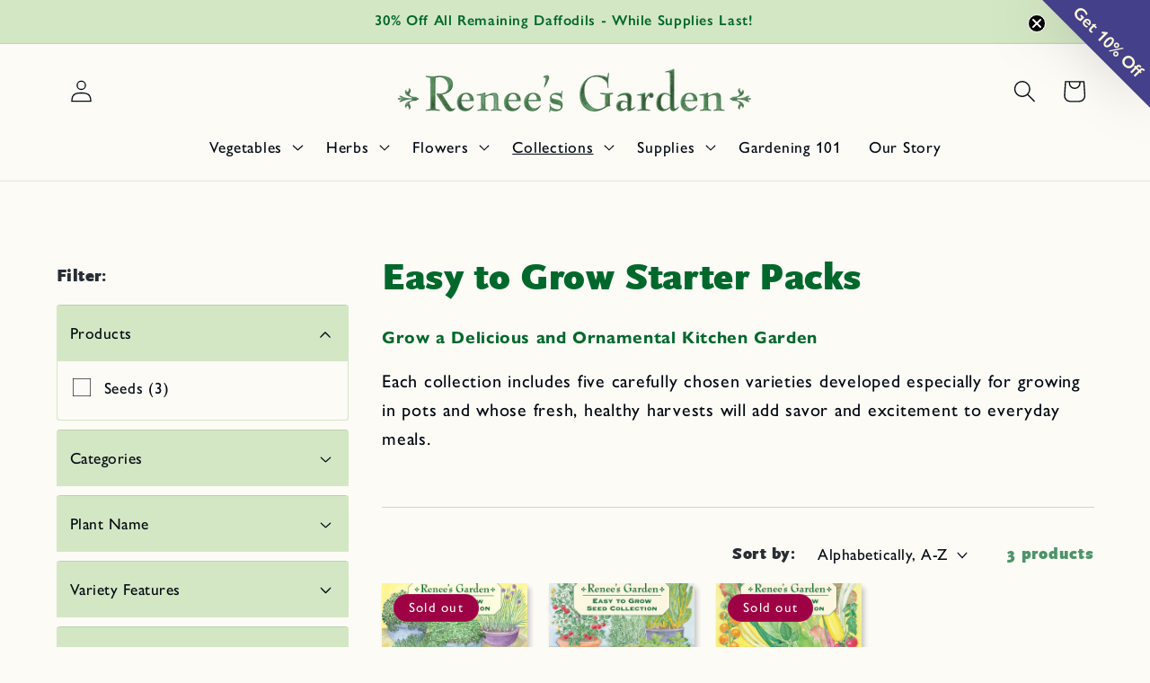

--- FILE ---
content_type: text/html; charset=utf-8
request_url: https://www.reneesgarden.com/collections/easy-to-grow-collections
body_size: 62454
content:
<!doctype html>
<html class="no-js" lang="en">
  <head>
    <meta charset="utf-8">
    <meta http-equiv="X-UA-Compatible" content="IE=edge">
    <meta name="viewport" content="width=device-width,initial-scale=1">
    <meta name="theme-color" content="">
    <link rel="canonical" href="https://www.reneesgarden.com/collections/easy-to-grow-collections"><link rel="icon" type="image/png" href="//www.reneesgarden.com/cdn/shop/files/ReneesGarden_Favicon-R.svg?crop=center&height=32&v=1738094386&width=32"><link rel="preconnect" href="https://fonts.shopifycdn.com" crossorigin><title>
      Easy to Grow Starter Packs
 &ndash; Renee&#39;s Garden</title>

    
      <meta name="description" content="Grow a Delicious and Ornamental Kitchen Garden Each collection includes five carefully chosen varieties developed especially for growing in pots and whose fresh, healthy harvests will add savor and excitement to everyday meals.">
    

    

<meta property="og:site_name" content="Renee&#39;s Garden">
<meta property="og:url" content="https://www.reneesgarden.com/collections/easy-to-grow-collections">
<meta property="og:title" content="Easy to Grow Starter Packs">
<meta property="og:type" content="website">
<meta property="og:description" content="Grow a Delicious and Ornamental Kitchen Garden Each collection includes five carefully chosen varieties developed especially for growing in pots and whose fresh, healthy harvests will add savor and excitement to everyday meals."><meta property="og:image" content="http://www.reneesgarden.com/cdn/shop/files/RG-ButterflySummerGarden.jpg?v=1738276401">
  <meta property="og:image:secure_url" content="https://www.reneesgarden.com/cdn/shop/files/RG-ButterflySummerGarden.jpg?v=1738276401">
  <meta property="og:image:width" content="1200">
  <meta property="og:image:height" content="1200"><meta name="twitter:card" content="summary_large_image">
<meta name="twitter:title" content="Easy to Grow Starter Packs">
<meta name="twitter:description" content="Grow a Delicious and Ornamental Kitchen Garden Each collection includes five carefully chosen varieties developed especially for growing in pots and whose fresh, healthy harvests will add savor and excitement to everyday meals.">


    <script src="//www.reneesgarden.com/cdn/shop/t/113/assets/constants.js?v=58251544750838685771737407017" defer="defer"></script>
    <script src="//www.reneesgarden.com/cdn/shop/t/113/assets/pubsub.js?v=158357773527763999511737407017" defer="defer"></script>
    <script src="//www.reneesgarden.com/cdn/shop/t/113/assets/global.js?v=103121382851431284681758840497" defer="defer"></script><script src="//www.reneesgarden.com/cdn/shop/t/113/assets/animations.js?v=88693664871331136111737407018" defer="defer"></script><script>window.performance && window.performance.mark && window.performance.mark('shopify.content_for_header.start');</script><meta name="google-site-verification" content="VATpMdiq19_dqxnHvWAdBm-nujjEE_HAAJItweQU92g">
<meta id="shopify-digital-wallet" name="shopify-digital-wallet" content="/8445779/digital_wallets/dialog">
<meta name="shopify-checkout-api-token" content="e22ae959be9c046551d603046c20e46d">
<meta id="in-context-paypal-metadata" data-shop-id="8445779" data-venmo-supported="false" data-environment="production" data-locale="en_US" data-paypal-v4="true" data-currency="USD">
<link rel="alternate" type="application/atom+xml" title="Feed" href="/collections/easy-to-grow-collections.atom" />
<link rel="alternate" type="application/json+oembed" href="https://www.reneesgarden.com/collections/easy-to-grow-collections.oembed">
<script async="async" src="/checkouts/internal/preloads.js?locale=en-US"></script>
<script id="apple-pay-shop-capabilities" type="application/json">{"shopId":8445779,"countryCode":"US","currencyCode":"USD","merchantCapabilities":["supports3DS"],"merchantId":"gid:\/\/shopify\/Shop\/8445779","merchantName":"Renee's Garden","requiredBillingContactFields":["postalAddress","email"],"requiredShippingContactFields":["postalAddress","email"],"shippingType":"shipping","supportedNetworks":["visa","masterCard","amex","discover","elo","jcb"],"total":{"type":"pending","label":"Renee's Garden","amount":"1.00"},"shopifyPaymentsEnabled":true,"supportsSubscriptions":true}</script>
<script id="shopify-features" type="application/json">{"accessToken":"e22ae959be9c046551d603046c20e46d","betas":["rich-media-storefront-analytics"],"domain":"www.reneesgarden.com","predictiveSearch":true,"shopId":8445779,"locale":"en"}</script>
<script>var Shopify = Shopify || {};
Shopify.shop = "renees-garden.myshopify.com";
Shopify.locale = "en";
Shopify.currency = {"active":"USD","rate":"1.0"};
Shopify.country = "US";
Shopify.theme = {"name":"renees-garden-taste\/production","id":130552397872,"schema_name":"Taste","schema_version":"13.0.1","theme_store_id":null,"role":"main"};
Shopify.theme.handle = "null";
Shopify.theme.style = {"id":null,"handle":null};
Shopify.cdnHost = "www.reneesgarden.com/cdn";
Shopify.routes = Shopify.routes || {};
Shopify.routes.root = "/";</script>
<script type="module">!function(o){(o.Shopify=o.Shopify||{}).modules=!0}(window);</script>
<script>!function(o){function n(){var o=[];function n(){o.push(Array.prototype.slice.apply(arguments))}return n.q=o,n}var t=o.Shopify=o.Shopify||{};t.loadFeatures=n(),t.autoloadFeatures=n()}(window);</script>
<script id="shop-js-analytics" type="application/json">{"pageType":"collection"}</script>
<script defer="defer" async type="module" src="//www.reneesgarden.com/cdn/shopifycloud/shop-js/modules/v2/client.init-shop-cart-sync_WVOgQShq.en.esm.js"></script>
<script defer="defer" async type="module" src="//www.reneesgarden.com/cdn/shopifycloud/shop-js/modules/v2/chunk.common_C_13GLB1.esm.js"></script>
<script defer="defer" async type="module" src="//www.reneesgarden.com/cdn/shopifycloud/shop-js/modules/v2/chunk.modal_CLfMGd0m.esm.js"></script>
<script type="module">
  await import("//www.reneesgarden.com/cdn/shopifycloud/shop-js/modules/v2/client.init-shop-cart-sync_WVOgQShq.en.esm.js");
await import("//www.reneesgarden.com/cdn/shopifycloud/shop-js/modules/v2/chunk.common_C_13GLB1.esm.js");
await import("//www.reneesgarden.com/cdn/shopifycloud/shop-js/modules/v2/chunk.modal_CLfMGd0m.esm.js");

  window.Shopify.SignInWithShop?.initShopCartSync?.({"fedCMEnabled":true,"windoidEnabled":true});

</script>
<script>(function() {
  var isLoaded = false;
  function asyncLoad() {
    if (isLoaded) return;
    isLoaded = true;
    var urls = ["https:\/\/static.klaviyo.com\/onsite\/js\/XfpVk4\/klaviyo.js?company_id=XfpVk4\u0026shop=renees-garden.myshopify.com"];
    for (var i = 0; i < urls.length; i++) {
      var s = document.createElement('script');
      s.type = 'text/javascript';
      s.async = true;
      s.src = urls[i];
      var x = document.getElementsByTagName('script')[0];
      x.parentNode.insertBefore(s, x);
    }
  };
  if(window.attachEvent) {
    window.attachEvent('onload', asyncLoad);
  } else {
    window.addEventListener('load', asyncLoad, false);
  }
})();</script>
<script id="__st">var __st={"a":8445779,"offset":-28800,"reqid":"dfda4955-9728-42bc-8702-d1fec190cc0e-1769568431","pageurl":"www.reneesgarden.com\/collections\/easy-to-grow-collections","u":"4644164318e8","p":"collection","rtyp":"collection","rid":276774209};</script>
<script>window.ShopifyPaypalV4VisibilityTracking = true;</script>
<script id="captcha-bootstrap">!function(){'use strict';const t='contact',e='account',n='new_comment',o=[[t,t],['blogs',n],['comments',n],[t,'customer']],c=[[e,'customer_login'],[e,'guest_login'],[e,'recover_customer_password'],[e,'create_customer']],r=t=>t.map((([t,e])=>`form[action*='/${t}']:not([data-nocaptcha='true']) input[name='form_type'][value='${e}']`)).join(','),a=t=>()=>t?[...document.querySelectorAll(t)].map((t=>t.form)):[];function s(){const t=[...o],e=r(t);return a(e)}const i='password',u='form_key',d=['recaptcha-v3-token','g-recaptcha-response','h-captcha-response',i],f=()=>{try{return window.sessionStorage}catch{return}},m='__shopify_v',_=t=>t.elements[u];function p(t,e,n=!1){try{const o=window.sessionStorage,c=JSON.parse(o.getItem(e)),{data:r}=function(t){const{data:e,action:n}=t;return t[m]||n?{data:e,action:n}:{data:t,action:n}}(c);for(const[e,n]of Object.entries(r))t.elements[e]&&(t.elements[e].value=n);n&&o.removeItem(e)}catch(o){console.error('form repopulation failed',{error:o})}}const l='form_type',E='cptcha';function T(t){t.dataset[E]=!0}const w=window,h=w.document,L='Shopify',v='ce_forms',y='captcha';let A=!1;((t,e)=>{const n=(g='f06e6c50-85a8-45c8-87d0-21a2b65856fe',I='https://cdn.shopify.com/shopifycloud/storefront-forms-hcaptcha/ce_storefront_forms_captcha_hcaptcha.v1.5.2.iife.js',D={infoText:'Protected by hCaptcha',privacyText:'Privacy',termsText:'Terms'},(t,e,n)=>{const o=w[L][v],c=o.bindForm;if(c)return c(t,g,e,D).then(n);var r;o.q.push([[t,g,e,D],n]),r=I,A||(h.body.append(Object.assign(h.createElement('script'),{id:'captcha-provider',async:!0,src:r})),A=!0)});var g,I,D;w[L]=w[L]||{},w[L][v]=w[L][v]||{},w[L][v].q=[],w[L][y]=w[L][y]||{},w[L][y].protect=function(t,e){n(t,void 0,e),T(t)},Object.freeze(w[L][y]),function(t,e,n,w,h,L){const[v,y,A,g]=function(t,e,n){const i=e?o:[],u=t?c:[],d=[...i,...u],f=r(d),m=r(i),_=r(d.filter((([t,e])=>n.includes(e))));return[a(f),a(m),a(_),s()]}(w,h,L),I=t=>{const e=t.target;return e instanceof HTMLFormElement?e:e&&e.form},D=t=>v().includes(t);t.addEventListener('submit',(t=>{const e=I(t);if(!e)return;const n=D(e)&&!e.dataset.hcaptchaBound&&!e.dataset.recaptchaBound,o=_(e),c=g().includes(e)&&(!o||!o.value);(n||c)&&t.preventDefault(),c&&!n&&(function(t){try{if(!f())return;!function(t){const e=f();if(!e)return;const n=_(t);if(!n)return;const o=n.value;o&&e.removeItem(o)}(t);const e=Array.from(Array(32),(()=>Math.random().toString(36)[2])).join('');!function(t,e){_(t)||t.append(Object.assign(document.createElement('input'),{type:'hidden',name:u})),t.elements[u].value=e}(t,e),function(t,e){const n=f();if(!n)return;const o=[...t.querySelectorAll(`input[type='${i}']`)].map((({name:t})=>t)),c=[...d,...o],r={};for(const[a,s]of new FormData(t).entries())c.includes(a)||(r[a]=s);n.setItem(e,JSON.stringify({[m]:1,action:t.action,data:r}))}(t,e)}catch(e){console.error('failed to persist form',e)}}(e),e.submit())}));const S=(t,e)=>{t&&!t.dataset[E]&&(n(t,e.some((e=>e===t))),T(t))};for(const o of['focusin','change'])t.addEventListener(o,(t=>{const e=I(t);D(e)&&S(e,y())}));const B=e.get('form_key'),M=e.get(l),P=B&&M;t.addEventListener('DOMContentLoaded',(()=>{const t=y();if(P)for(const e of t)e.elements[l].value===M&&p(e,B);[...new Set([...A(),...v().filter((t=>'true'===t.dataset.shopifyCaptcha))])].forEach((e=>S(e,t)))}))}(h,new URLSearchParams(w.location.search),n,t,e,['guest_login'])})(!0,!0)}();</script>
<script integrity="sha256-4kQ18oKyAcykRKYeNunJcIwy7WH5gtpwJnB7kiuLZ1E=" data-source-attribution="shopify.loadfeatures" defer="defer" src="//www.reneesgarden.com/cdn/shopifycloud/storefront/assets/storefront/load_feature-a0a9edcb.js" crossorigin="anonymous"></script>
<script data-source-attribution="shopify.dynamic_checkout.dynamic.init">var Shopify=Shopify||{};Shopify.PaymentButton=Shopify.PaymentButton||{isStorefrontPortableWallets:!0,init:function(){window.Shopify.PaymentButton.init=function(){};var t=document.createElement("script");t.src="https://www.reneesgarden.com/cdn/shopifycloud/portable-wallets/latest/portable-wallets.en.js",t.type="module",document.head.appendChild(t)}};
</script>
<script data-source-attribution="shopify.dynamic_checkout.buyer_consent">
  function portableWalletsHideBuyerConsent(e){var t=document.getElementById("shopify-buyer-consent"),n=document.getElementById("shopify-subscription-policy-button");t&&n&&(t.classList.add("hidden"),t.setAttribute("aria-hidden","true"),n.removeEventListener("click",e))}function portableWalletsShowBuyerConsent(e){var t=document.getElementById("shopify-buyer-consent"),n=document.getElementById("shopify-subscription-policy-button");t&&n&&(t.classList.remove("hidden"),t.removeAttribute("aria-hidden"),n.addEventListener("click",e))}window.Shopify?.PaymentButton&&(window.Shopify.PaymentButton.hideBuyerConsent=portableWalletsHideBuyerConsent,window.Shopify.PaymentButton.showBuyerConsent=portableWalletsShowBuyerConsent);
</script>
<script data-source-attribution="shopify.dynamic_checkout.cart.bootstrap">document.addEventListener("DOMContentLoaded",(function(){function t(){return document.querySelector("shopify-accelerated-checkout-cart, shopify-accelerated-checkout")}if(t())Shopify.PaymentButton.init();else{new MutationObserver((function(e,n){t()&&(Shopify.PaymentButton.init(),n.disconnect())})).observe(document.body,{childList:!0,subtree:!0})}}));
</script>
<link id="shopify-accelerated-checkout-styles" rel="stylesheet" media="screen" href="https://www.reneesgarden.com/cdn/shopifycloud/portable-wallets/latest/accelerated-checkout-backwards-compat.css" crossorigin="anonymous">
<style id="shopify-accelerated-checkout-cart">
        #shopify-buyer-consent {
  margin-top: 1em;
  display: inline-block;
  width: 100%;
}

#shopify-buyer-consent.hidden {
  display: none;
}

#shopify-subscription-policy-button {
  background: none;
  border: none;
  padding: 0;
  text-decoration: underline;
  font-size: inherit;
  cursor: pointer;
}

#shopify-subscription-policy-button::before {
  box-shadow: none;
}

      </style>
<script id="sections-script" data-sections="header" defer="defer" src="//www.reneesgarden.com/cdn/shop/t/113/compiled_assets/scripts.js?v=25997"></script>
<script>window.performance && window.performance.mark && window.performance.mark('shopify.content_for_header.end');</script>

    <link rel="stylesheet" href="https://use.typekit.net/ztt7nbo.css">

    <style data-shopify>
      @font-face {
  font-family: Cabin;
  font-weight: 400;
  font-style: normal;
  font-display: swap;
  src: url("//www.reneesgarden.com/cdn/fonts/cabin/cabin_n4.cefc6494a78f87584a6f312fea532919154f66fe.woff2") format("woff2"),
       url("//www.reneesgarden.com/cdn/fonts/cabin/cabin_n4.8c16611b00f59d27f4b27ce4328dfe514ce77517.woff") format("woff");
}

      @font-face {
  font-family: Cabin;
  font-weight: 700;
  font-style: normal;
  font-display: swap;
  src: url("//www.reneesgarden.com/cdn/fonts/cabin/cabin_n7.255204a342bfdbc9ae2017bd4e6a90f8dbb2f561.woff2") format("woff2"),
       url("//www.reneesgarden.com/cdn/fonts/cabin/cabin_n7.e2afa22a0d0f4b64da3569c990897429d40ff5c0.woff") format("woff");
}

      
      
      
      @font-face {
  font-family: Cabin;
  font-weight: 700;
  font-style: normal;
  font-display: swap;
  src: url("//www.reneesgarden.com/cdn/fonts/cabin/cabin_n7.255204a342bfdbc9ae2017bd4e6a90f8dbb2f561.woff2") format("woff2"),
       url("//www.reneesgarden.com/cdn/fonts/cabin/cabin_n7.e2afa22a0d0f4b64da3569c990897429d40ff5c0.woff") format("woff");
}

      @font-face {
  font-family: Cabin;
  font-weight: 700;
  font-style: normal;
  font-display: swap;
  src: url("//www.reneesgarden.com/cdn/fonts/cabin/cabin_n7.255204a342bfdbc9ae2017bd4e6a90f8dbb2f561.woff2") format("woff2"),
       url("//www.reneesgarden.com/cdn/fonts/cabin/cabin_n7.e2afa22a0d0f4b64da3569c990897429d40ff5c0.woff") format("woff");
}

      @font-face {
  font-family: "Inknut Antiqua";
  font-weight: 700;
  font-style: normal;
  font-display: swap;
  src: url("//www.reneesgarden.com/cdn/fonts/inknut_antiqua/inknutantiqua_n7.e517b496a062a2d200845ddc10772af98eca4832.woff2") format("woff2"),
       url("//www.reneesgarden.com/cdn/fonts/inknut_antiqua/inknutantiqua_n7.994e65abc8adbece114a9c0f322fdab827c622e3.woff") format("woff");
}

      
      
      
      @font-face {
  font-family: Cabin;
  font-weight: 400;
  font-style: normal;
  font-display: swap;
  src: url("//www.reneesgarden.com/cdn/fonts/cabin/cabin_n4.cefc6494a78f87584a6f312fea532919154f66fe.woff2") format("woff2"),
       url("//www.reneesgarden.com/cdn/fonts/cabin/cabin_n4.8c16611b00f59d27f4b27ce4328dfe514ce77517.woff") format("woff");
}

      @font-face {
  font-family: Cabin;
  font-weight: 500;
  font-style: normal;
  font-display: swap;
  src: url("//www.reneesgarden.com/cdn/fonts/cabin/cabin_n5.0250ac238cfbbff14d3c16fcc89f227ca95d5c6f.woff2") format("woff2"),
       url("//www.reneesgarden.com/cdn/fonts/cabin/cabin_n5.46470cf25a90d766aece73a31a42bfd8ef7a470b.woff") format("woff");
}


      
      

      
        :root,
        .color-scheme-1 {
          --color-background: 252,251,246;
        
          --gradient-background: #fcfbf6;
        

        

        --color-foreground: 2,9,18;
        --color-subtext: 2,9,18;
        --color-heading: 0,104,44;
        --color-subheading: 0,104,44;
        --color-fancy: 0,104,44;
        --color-background-contrast: 220,208,150;
        --color-shadow: 49,49,49;
        --color-button: 0,104,44;
        --color-button-text: 255,252,224;
        --color-secondary-button: 252,251,246;
        --color-secondary-button-text: 0,104,44;
        --color-link: 0,104,44;
        --color-badge-foreground: 2,9,18;
        --color-badge-background: 252,251,246;
        --color-badge-border: 2,9,18;
        --payment-terms-background-color: rgb(252 251 246);
      }
      
        
        .color-scheme-2 {
          --color-background: 212,231,196;
        
          --gradient-background: #d4e7c4;
        

        

        --color-foreground: 2,9,18;
        --color-subtext: 2,9,18;
        --color-heading: 0,104,44;
        --color-subheading: 0,104,44;
        --color-fancy: 0,104,44;
        --color-background-contrast: 146,194,105;
        --color-shadow: 255,255,255;
        --color-button: 158,0,68;
        --color-button-text: 255,252,224;
        --color-secondary-button: 212,231,196;
        --color-secondary-button-text: 0,104,44;
        --color-link: 0,104,44;
        --color-badge-foreground: 2,9,18;
        --color-badge-background: 212,231,196;
        --color-badge-border: 2,9,18;
        --payment-terms-background-color: rgb(212 231 196);
      }
      
        
        .color-scheme-3 {
          --color-background: 255,255,255;
        
          --gradient-background: #ffffff;
        

        

        --color-foreground: 0,104,44;
        --color-subtext: 49,49,49;
        --color-heading: 0,104,44;
        --color-subheading: 0,104,44;
        --color-fancy: 0,104,44;
        --color-background-contrast: 191,191,191;
        --color-shadow: 255,255,255;
        --color-button: 0,104,44;
        --color-button-text: 255,252,224;
        --color-secondary-button: 255,255,255;
        --color-secondary-button-text: 212,231,196;
        --color-link: 212,231,196;
        --color-badge-foreground: 0,104,44;
        --color-badge-background: 255,255,255;
        --color-badge-border: 0,104,44;
        --payment-terms-background-color: rgb(255 255 255);
      }
      
        
        .color-scheme-4 {
          --color-background: 158,0,68;
        
          --gradient-background: #9e0044;
        

        

        --color-foreground: 252,251,246;
        --color-subtext: 2,9,18;
        --color-heading: 252,251,246;
        --color-subheading: 158,0,68;
        --color-fancy: 158,0,68;
        --color-background-contrast: 184,0,79;
        --color-shadow: 255,255,255;
        --color-button: 0,104,44;
        --color-button-text: 255,252,224;
        --color-secondary-button: 158,0,68;
        --color-secondary-button-text: 0,104,44;
        --color-link: 0,104,44;
        --color-badge-foreground: 252,251,246;
        --color-badge-background: 158,0,68;
        --color-badge-border: 252,251,246;
        --payment-terms-background-color: rgb(158 0 68);
      }
      
        
        .color-scheme-5 {
          --color-background: 252,251,246;
        
          --gradient-background: #fcfbf6;
        

        

        --color-foreground: 2,9,18;
        --color-subtext: 0,104,44;
        --color-heading: 0,104,44;
        --color-subheading: 0,104,44;
        --color-fancy: 252,251,246;
        --color-background-contrast: 220,208,150;
        --color-shadow: 49,49,49;
        --color-button: 158,0,68;
        --color-button-text: 255,252,224;
        --color-secondary-button: 252,251,246;
        --color-secondary-button-text: 0,104,44;
        --color-link: 0,104,44;
        --color-badge-foreground: 2,9,18;
        --color-badge-background: 252,251,246;
        --color-badge-border: 2,9,18;
        --payment-terms-background-color: rgb(252 251 246);
      }
      
        
        .color-scheme-caa3b5bb-46f9-42d3-be17-22186a0b1ac5 {
          --color-background: 212,231,196;
        
          --gradient-background: linear-gradient(46deg, rgba(212, 231, 196, 1) 13%, rgba(212, 231, 196, 1) 86%);
        

        

        --color-foreground: 2,9,18;
        --color-subtext: 2,9,18;
        --color-heading: 2,9,18;
        --color-subheading: 2,9,18;
        --color-fancy: 2,9,18;
        --color-background-contrast: 146,194,105;
        --color-shadow: 49,49,49;
        --color-button: 0,104,44;
        --color-button-text: 255,252,224;
        --color-secondary-button: 212,231,196;
        --color-secondary-button-text: 0,104,44;
        --color-link: 0,104,44;
        --color-badge-foreground: 2,9,18;
        --color-badge-background: 212,231,196;
        --color-badge-border: 2,9,18;
        --payment-terms-background-color: rgb(212 231 196);
      }
      
        
        .color-scheme-ccbce786-6f65-416b-86a9-c0764517451e {
          --color-background: 252,252,252;
        
          --gradient-background: linear-gradient(180deg, rgba(212, 231, 196, 1), rgba(31, 119, 70, 0.87) 100%);
        

        

        --color-foreground: 0,104,44;
        --color-subtext: 2,9,18;
        --color-heading: 0,104,44;
        --color-subheading: 2,9,18;
        --color-fancy: 2,9,18;
        --color-background-contrast: 188,188,188;
        --color-shadow: 49,49,49;
        --color-button: 0,104,44;
        --color-button-text: 255,252,224;
        --color-secondary-button: 252,252,252;
        --color-secondary-button-text: 0,104,44;
        --color-link: 0,104,44;
        --color-badge-foreground: 0,104,44;
        --color-badge-background: 252,252,252;
        --color-badge-border: 0,104,44;
        --payment-terms-background-color: rgb(252 252 252);
      }
      
        
        .color-scheme-39812695-3701-49dc-ba13-63be4121b809 {
          --color-background: 252,251,246;
        
          --gradient-background: #fcfbf6;
        

        

        --color-foreground: 158,0,68;
        --color-subtext: 0,104,44;
        --color-heading: ,,;
        --color-subheading: 158,0,68;
        --color-fancy: 255,255,255;
        --color-background-contrast: 220,208,150;
        --color-shadow: 49,49,49;
        --color-button: 0,104,44;
        --color-button-text: 255,252,224;
        --color-secondary-button: 252,251,246;
        --color-secondary-button-text: 0,104,44;
        --color-link: 0,104,44;
        --color-badge-foreground: 158,0,68;
        --color-badge-background: 252,251,246;
        --color-badge-border: 158,0,68;
        --payment-terms-background-color: rgb(252 251 246);
      }
      
        
        .color-scheme-70af2f91-0409-4106-9a57-59c02cf85465 {
          --color-background: 252,251,246;
        
          --gradient-background: #fcfbf6;
        

        

        --color-foreground: 2,9,18;
        --color-subtext: 2,9,18;
        --color-heading: 254,251,217;
        --color-subheading: 2,9,18;
        --color-fancy: 0,104,44;
        --color-background-contrast: 220,208,150;
        --color-shadow: 49,49,49;
        --color-button: 158,0,68;
        --color-button-text: 255,252,224;
        --color-secondary-button: 252,251,246;
        --color-secondary-button-text: 0,104,44;
        --color-link: 0,104,44;
        --color-badge-foreground: 2,9,18;
        --color-badge-background: 252,251,246;
        --color-badge-border: 2,9,18;
        --payment-terms-background-color: rgb(252 251 246);
      }
      
        
        .color-scheme-742749ee-9d04-4055-ba61-0128280d6858 {
          --color-background: 0,104,44;
        
          --gradient-background: #00682c;
        

        

        --color-foreground: 255,252,224;
        --color-subtext: 255,252,224;
        --color-heading: 255,252,224;
        --color-subheading: 255,252,224;
        --color-fancy: 255,252,224;
        --color-background-contrast: 0,0,0;
        --color-shadow: 49,49,49;
        --color-button: 0,104,44;
        --color-button-text: 255,252,224;
        --color-secondary-button: 0,104,44;
        --color-secondary-button-text: 255,252,224;
        --color-link: 255,252,224;
        --color-badge-foreground: 255,252,224;
        --color-badge-background: 0,104,44;
        --color-badge-border: 255,252,224;
        --payment-terms-background-color: rgb(0 104 44);
      }
      
        
        .color-scheme-944229e8-ec90-47db-842a-a6ea6098313c {
          --color-background: 252,251,246;
        
          --gradient-background: #fcfbf6;
        

        

        --color-foreground: 2,9,18;
        --color-subtext: 0,104,44;
        --color-heading: 69,64,138;
        --color-subheading: 0,104,44;
        --color-fancy: 0,104,44;
        --color-background-contrast: 220,208,150;
        --color-shadow: 49,49,49;
        --color-button: 0,104,44;
        --color-button-text: 255,252,224;
        --color-secondary-button: 252,251,246;
        --color-secondary-button-text: 0,104,44;
        --color-link: 0,104,44;
        --color-badge-foreground: 2,9,18;
        --color-badge-background: 252,251,246;
        --color-badge-border: 2,9,18;
        --payment-terms-background-color: rgb(252 251 246);
      }
      
        
        .color-scheme-f1022fea-be87-44cb-91ec-f7255b3b60ed {
          --color-background: 254,251,217;
        
          --gradient-background: #fefbd9;
        

        

        --color-foreground: 2,9,18;
        --color-subtext: 0,104,44;
        --color-heading: 0,104,44;
        --color-subheading: 0,104,44;
        --color-fancy: 0,104,44;
        --color-background-contrast: 251,238,93;
        --color-shadow: 49,49,49;
        --color-button: 158,0,68;
        --color-button-text: 254,251,217;
        --color-secondary-button: 254,251,217;
        --color-secondary-button-text: 0,104,44;
        --color-link: 0,104,44;
        --color-badge-foreground: 2,9,18;
        --color-badge-background: 254,251,217;
        --color-badge-border: 2,9,18;
        --payment-terms-background-color: rgb(254 251 217);
      }
      
        
        .color-scheme-77470a48-f2a4-470b-b497-5bd8253dd079 {
          --color-background: 252,251,246;
        
          --gradient-background: #fcfbf6;
        

        

        --color-foreground: 69,64,138;
        --color-subtext: 69,64,138;
        --color-heading: 69,64,138;
        --color-subheading: 69,64,138;
        --color-fancy: 0,104,44;
        --color-background-contrast: 220,208,150;
        --color-shadow: 49,49,49;
        --color-button: 0,104,44;
        --color-button-text: 255,252,224;
        --color-secondary-button: 252,251,246;
        --color-secondary-button-text: 0,104,44;
        --color-link: 0,104,44;
        --color-badge-foreground: 69,64,138;
        --color-badge-background: 252,251,246;
        --color-badge-border: 69,64,138;
        --payment-terms-background-color: rgb(252 251 246);
      }
      
        
        .color-scheme-ae68066f-d479-4242-b296-f7e8a8de74ba {
          --color-background: 252,251,246;
        
          --gradient-background: #fcfbf6;
        

        

        --color-foreground: 2,9,18;
        --color-subtext: 2,9,18;
        --color-heading: 0,104,44;
        --color-subheading: 0,104,44;
        --color-fancy: 0,104,44;
        --color-background-contrast: 220,208,150;
        --color-shadow: 49,49,49;
        --color-button: 212,218,239;
        --color-button-text: 69,64,138;
        --color-secondary-button: 252,251,246;
        --color-secondary-button-text: 212,218,239;
        --color-link: 212,218,239;
        --color-badge-foreground: 2,9,18;
        --color-badge-background: 252,251,246;
        --color-badge-border: 2,9,18;
        --payment-terms-background-color: rgb(252 251 246);
      }
      
        
        .color-scheme-70b731da-9fd8-433f-9b53-951779cc17ea {
          --color-background: 69,64,138;
        
          --gradient-background: #45408a;
        

        

        --color-foreground: 252,251,246;
        --color-subtext: 2,9,18;
        --color-heading: 255,252,224;
        --color-subheading: 0,104,44;
        --color-fancy: 0,104,44;
        --color-background-contrast: 25,24,51;
        --color-shadow: 49,49,49;
        --color-button: 0,104,44;
        --color-button-text: 255,252,224;
        --color-secondary-button: 69,64,138;
        --color-secondary-button-text: 0,104,44;
        --color-link: 0,104,44;
        --color-badge-foreground: 252,251,246;
        --color-badge-background: 69,64,138;
        --color-badge-border: 252,251,246;
        --payment-terms-background-color: rgb(69 64 138);
      }
      
        
        .color-scheme-e2c40956-e373-409a-b127-da3a50e2bc7b {
          --color-background: 255,252,224;
        
          --gradient-background: #fffce0;
        

        

        --color-foreground: 2,9,18;
        --color-subtext: 2,9,18;
        --color-heading: 0,104,44;
        --color-subheading: 0,104,44;
        --color-fancy: 0,104,44;
        --color-background-contrast: 255,240,97;
        --color-shadow: 49,49,49;
        --color-button: 0,104,44;
        --color-button-text: 255,252,224;
        --color-secondary-button: 255,252,224;
        --color-secondary-button-text: 0,104,44;
        --color-link: 0,104,44;
        --color-badge-foreground: 2,9,18;
        --color-badge-background: 255,252,224;
        --color-badge-border: 2,9,18;
        --payment-terms-background-color: rgb(255 252 224);
      }
      
        
        .color-scheme-22808cea-8bd9-4e6e-8dc8-2e3098fcf52f {
          --color-background: 252,251,246;
        
          --gradient-background: #fcfbf6;
        

        

        --color-foreground: 2,9,18;
        --color-subtext: 2,9,18;
        --color-heading: 255,252,224;
        --color-subheading: 255,252,224;
        --color-fancy: 0,104,44;
        --color-background-contrast: 220,208,150;
        --color-shadow: 49,49,49;
        --color-button: 0,104,44;
        --color-button-text: 255,252,224;
        --color-secondary-button: 252,251,246;
        --color-secondary-button-text: 0,104,44;
        --color-link: 0,104,44;
        --color-badge-foreground: 2,9,18;
        --color-badge-background: 252,251,246;
        --color-badge-border: 2,9,18;
        --payment-terms-background-color: rgb(252 251 246);
      }
      
        
        .color-scheme-168d1fbb-7dc0-4db7-a712-f7bbffbdfecc {
          --color-background: 0,104,44;
        
          --gradient-background: #00682c;
        

        

        --color-foreground: 255,252,224;
        --color-subtext: 2,9,18;
        --color-heading: 255,252,224;
        --color-subheading: 255,252,224;
        --color-fancy: 0,104,44;
        --color-background-contrast: 0,0,0;
        --color-shadow: 49,49,49;
        --color-button: 252,251,246;
        --color-button-text: 2,9,18;
        --color-secondary-button: 0,104,44;
        --color-secondary-button-text: 0,104,44;
        --color-link: 0,104,44;
        --color-badge-foreground: 255,252,224;
        --color-badge-background: 0,104,44;
        --color-badge-border: 255,252,224;
        --payment-terms-background-color: rgb(0 104 44);
      }
      
        
        .color-scheme-626ab973-474d-497b-b2b4-c3ed908855a6 {
          --color-background: 212,231,196;
        
          --gradient-background: #d4e7c4;
        

        

        --color-foreground: 2,9,18;
        --color-subtext: 0,104,44;
        --color-heading: 0,104,44;
        --color-subheading: 0,104,44;
        --color-fancy: 0,104,44;
        --color-background-contrast: 146,194,105;
        --color-shadow: 49,49,49;
        --color-button: 0,104,44;
        --color-button-text: 255,252,224;
        --color-secondary-button: 212,231,196;
        --color-secondary-button-text: 0,104,44;
        --color-link: 0,104,44;
        --color-badge-foreground: 2,9,18;
        --color-badge-background: 212,231,196;
        --color-badge-border: 2,9,18;
        --payment-terms-background-color: rgb(212 231 196);
      }
      
        
        .color-scheme-c9318cd2-ddc9-474d-be08-ca50bcc141ac {
          --color-background: 255,252,224;
        
          --gradient-background: #fffce0;
        

        

        --color-foreground: 2,9,18;
        --color-subtext: 0,104,44;
        --color-heading: 0,104,44;
        --color-subheading: 0,104,44;
        --color-fancy: 0,104,44;
        --color-background-contrast: 255,240,97;
        --color-shadow: 49,49,49;
        --color-button: 0,104,44;
        --color-button-text: 255,252,224;
        --color-secondary-button: 255,252,224;
        --color-secondary-button-text: 0,104,44;
        --color-link: 0,104,44;
        --color-badge-foreground: 2,9,18;
        --color-badge-background: 255,252,224;
        --color-badge-border: 2,9,18;
        --payment-terms-background-color: rgb(255 252 224);
      }
      
        
        .color-scheme-581aa778-e545-46d6-8349-536ee556af1d {
          --color-background: 252,251,246;
        
          --gradient-background: #fcfbf6;
        

        

        --color-foreground: 255,252,224;
        --color-subtext: 2,9,18;
        --color-heading: 0,104,44;
        --color-subheading: 0,104,44;
        --color-fancy: 0,104,44;
        --color-background-contrast: 220,208,150;
        --color-shadow: 49,49,49;
        --color-button: 0,104,44;
        --color-button-text: 255,252,224;
        --color-secondary-button: 252,251,246;
        --color-secondary-button-text: 255,252,224;
        --color-link: 255,252,224;
        --color-badge-foreground: 255,252,224;
        --color-badge-background: 252,251,246;
        --color-badge-border: 255,252,224;
        --payment-terms-background-color: rgb(252 251 246);
      }
      

      body, .color-, .color-scheme-1, .color-scheme-2, .color-scheme-3, .color-scheme-4, .color-scheme-5, .color-scheme-caa3b5bb-46f9-42d3-be17-22186a0b1ac5, .color-scheme-ccbce786-6f65-416b-86a9-c0764517451e, .color-scheme-39812695-3701-49dc-ba13-63be4121b809, .color-scheme-70af2f91-0409-4106-9a57-59c02cf85465, .color-scheme-742749ee-9d04-4055-ba61-0128280d6858, .color-scheme-944229e8-ec90-47db-842a-a6ea6098313c, .color-scheme-f1022fea-be87-44cb-91ec-f7255b3b60ed, .color-scheme-77470a48-f2a4-470b-b497-5bd8253dd079, .color-scheme-ae68066f-d479-4242-b296-f7e8a8de74ba, .color-scheme-70b731da-9fd8-433f-9b53-951779cc17ea, .color-scheme-e2c40956-e373-409a-b127-da3a50e2bc7b, .color-scheme-22808cea-8bd9-4e6e-8dc8-2e3098fcf52f, .color-scheme-168d1fbb-7dc0-4db7-a712-f7bbffbdfecc, .color-scheme-626ab973-474d-497b-b2b4-c3ed908855a6, .color-scheme-c9318cd2-ddc9-474d-be08-ca50bcc141ac, .color-scheme-581aa778-e545-46d6-8349-536ee556af1d {
        color: rgba(var(--color-foreground), 1);
        background-color: rgb(var(--color-background));
      }

      :root {
        --font-body-family: "gill-sans-nova", sans-serif;
        --font-body-style: normal;
        --font-body-weight: 500;
        --font-body-weight-bold: 700;


        --font-heading-family: "gill-sans-nova", sans-serif;
        --font-heading-style: 500;
        --font-heading-weight: 700;

        --font-subtext-family: "gill-sans-nova", sans-serif;
        --font-subtext-style: normal;
        --font-subtext-weight: 700;
        --font-subtext-weight-bold: 1000;

        --font-subheading-family: "gill-sans-nova", sans-serif;
        --font-subheading-style: normal;
        --font-subheading-weight: 700;
        --font-subheading-weight-bold: 1000;

        --font-fancy-family: "Inknut Antiqua", sans-serif;
        --font-fancy-style: normal;
        --font-fancy-weight: 700;
        --font-fancy-weight-bold: 1000;

        --font-body-scale: 1.25;
        --font-heading-scale: 0.84;
        --font-subtext-scale: 1.04;
        --font-subheading-scale: 0.96;
        --font-fancy-scale: 0.8;

        --media-padding: px;
        --media-border-opacity: 1.0;
        --media-border-width: 0px;
        --media-radius: 0px;
        --media-shadow-opacity: 0.0;
        --media-shadow-horizontal-offset: 2px;
        --media-shadow-vertical-offset: 4px;
        --media-shadow-blur-radius: 5px;
        --media-shadow-visible: 0;

        --page-width: 120rem;
        --page-width-margin: 0rem;

        --product-card-image-padding: 0.0rem;
        --product-card-corner-radius: 0.0rem;
        --product-card-text-alignment: center;
        --product-card-border-width: 0.0rem;
        --product-card-border-opacity: 0.1;
        --product-card-shadow-opacity: 0.3;
        --product-card-shadow-visible: 1;
        --product-card-shadow-horizontal-offset: 0.2rem;
        --product-card-shadow-vertical-offset: 0.4rem;
        --product-card-shadow-blur-radius: 0.5rem;

        --collection-card-image-padding: 2.0rem;
        --collection-card-corner-radius: 0.0rem;
        --collection-card-text-alignment: center;
        --collection-card-border-width: 0.0rem;
        --collection-card-border-opacity: 0.0;
        --collection-card-shadow-opacity: 0.0;
        --collection-card-shadow-visible: 0;
        --collection-card-shadow-horizontal-offset: 0.2rem;
        --collection-card-shadow-vertical-offset: 0.4rem;
        --collection-card-shadow-blur-radius: 0.5rem;

        --blog-card-image-padding: 0.0rem;
        --blog-card-corner-radius: 0.0rem;
        --blog-card-text-alignment: left;
        --blog-card-border-width: 0.1rem;
        --blog-card-border-opacity: 0.1;
        --blog-card-shadow-opacity: 0.1;
        --blog-card-shadow-visible: 1;
        --blog-card-shadow-horizontal-offset: 0.2rem;
        --blog-card-shadow-vertical-offset: 0.4rem;
        --blog-card-shadow-blur-radius: 0.5rem;

        --badge-corner-radius: 4.0rem;

        --popup-border-width: 0px;
        --popup-border-opacity: 1.0;
        --popup-corner-radius: 0px;
        --popup-shadow-opacity: 0.1;
        --popup-shadow-horizontal-offset: 2px;
        --popup-shadow-vertical-offset: 4px;
        --popup-shadow-blur-radius: 5px;

        --drawer-border-width: 2px;
        --drawer-border-opacity: 1.0;
        --drawer-shadow-opacity: 0.1;
        --drawer-shadow-horizontal-offset: 2px;
        --drawer-shadow-vertical-offset: 4px;
        --drawer-shadow-blur-radius: 5px;

        --spacing-sections-desktop: 0px;
        --spacing-sections-mobile: 0px;

        --grid-desktop-vertical-spacing: 24px;
        --grid-desktop-horizontal-spacing: 24px;
        --grid-mobile-vertical-spacing: 12px;
        --grid-mobile-horizontal-spacing: 12px;

        --text-boxes-border-opacity: 1.0;
        --text-boxes-border-width: 0px;
        --text-boxes-radius: 8px;
        --text-boxes-shadow-opacity: 0.0;
        --text-boxes-shadow-visible: 0;
        --text-boxes-shadow-horizontal-offset: 2px;
        --text-boxes-shadow-vertical-offset: 2px;
        --text-boxes-shadow-blur-radius: 5px;

        --buttons-radius: 8px;
        --buttons-radius-outset: 9px;
        --buttons-border-width: 1px;
        --buttons-border-opacity: 1.0;
        --buttons-shadow-opacity: 0.1;
        --buttons-shadow-visible: 1;
        --buttons-shadow-horizontal-offset: 2px;
        --buttons-shadow-vertical-offset: 4px;
        --buttons-shadow-blur-radius: 5px;
        --buttons-border-offset: 0.3px;

        --inputs-radius: 0px;
        --inputs-border-width: 1px;
        --inputs-border-opacity: 0.55;
        --inputs-shadow-opacity: 0.0;
        --inputs-shadow-horizontal-offset: 0px;
        --inputs-margin-offset: 0px;
        --inputs-shadow-vertical-offset: 4px;
        --inputs-shadow-blur-radius: 5px;
        --inputs-radius-outset: 0px;

        --variant-pills-radius: 40px;
        --variant-pills-border-width: 1px;
        --variant-pills-border-opacity: 0.55;
        --variant-pills-shadow-opacity: 0.0;
        --variant-pills-shadow-horizontal-offset: 0px;
        --variant-pills-shadow-vertical-offset: 4px;
        --variant-pills-shadow-blur-radius: 5px;
      }

      *,
      *::before,
      *::after {
        box-sizing: inherit;
      }

      html {
        box-sizing: border-box;
        font-size: calc(var(--font-body-scale) * 62.5%);
        height: 100%;
      }

      body {
        display: grid;
        grid-template-rows: auto auto 1fr auto;
        grid-template-columns: 100%;
        min-height: 100%;
        margin: 0;
        font-size: 1.5rem;
        letter-spacing: 0.06rem;
        line-height: calc(1 + 0.8 / var(--font-body-scale));
        font-family: var(--font-body-family);
        font-style: var(--font-body-style);
        font-weight: var(--font-body-weight);
      }

      @media screen and (min-width: 750px) {
        body {
          font-size: 1.6rem;
        }
      }
    </style>

    <link href="//www.reneesgarden.com/cdn/shop/t/113/assets/base.css?v=95796084730357771791764781023" rel="stylesheet" type="text/css" media="all" />
    <link href="//www.reneesgarden.com/cdn/shop/t/113/assets/rg-global.css?v=1096923464721019581764959753" rel="stylesheet" type="text/css" media="all" />

    <link href="//www.reneesgarden.com/cdn/shop/t/113/assets/custom.css?v=10886646250791506561769194778" rel="stylesheet" type="text/css" media="all" />

    
<link rel="preload" as="font" href="//www.reneesgarden.com/cdn/fonts/cabin/cabin_n4.cefc6494a78f87584a6f312fea532919154f66fe.woff2" type="font/woff2" crossorigin><link rel="preload" as="font" href="//www.reneesgarden.com/cdn/fonts/cabin/cabin_n7.255204a342bfdbc9ae2017bd4e6a90f8dbb2f561.woff2" type="font/woff2" crossorigin><link href="//www.reneesgarden.com/cdn/shop/t/113/assets/component-localization-form.css?v=164094072144817747281741373563" rel="stylesheet" type="text/css" media="all" />
      <script src="//www.reneesgarden.com/cdn/shop/t/113/assets/localization-form.js?v=169565320306168926741737407019" defer="defer"></script><link
        rel="stylesheet"
        href="//www.reneesgarden.com/cdn/shop/t/113/assets/component-predictive-search.css?v=159943082179479052541741373564"
        media="print"
        onload="this.media='all'"
      ><link rel="stylesheet" href="https://cdnjs.cloudflare.com/ajax/libs/font-awesome/4.7.0/css/font-awesome.min.css">

    <script>
      document.documentElement.className = document.documentElement.className.replace('no-js', 'js');
      if (Shopify.designMode) {
        document.documentElement.classList.add('shopify-design-mode');
      }
    </script>

    <!-- Hotjar Tracking Code for https://www.reneesgarden.com/ -->
    <script>
        (function(h,o,t,j,a,r){
            h.hj=h.hj||function(){(h.hj.q=h.hj.q||[]).push(arguments)};
            h._hjSettings={hjid:5329154,hjsv:6};
            a=o.getElementsByTagName('head')[0];
            r=o.createElement('script');r.async=1;
            r.src=t+h._hjSettings.hjid+j+h._hjSettings.hjsv;
            a.appendChild(r);
        })(window,document,'https://static.hotjar.com/c/hotjar-','.js?sv=');
    </script>
  <!-- BEGIN app block: shopify://apps/essential-a-b-testing/blocks/ab-testing/0154ac6b-7b9c-4958-8219-ed5b06e6d463 --><script type="text/javascript">
  var eaABtEmbdScrV=(function(){"use strict";var w=Object.defineProperty;var y=(u,o,a)=>o in u?w(u,o,{enumerable:!0,configurable:!0,writable:!0,value:a}):u[o]=a;var h=(u,o,a)=>y(u,typeof o!="symbol"?o+"":o,a);const u=/\b(googlebot|bingbot|slurp|duckduckbot|baiduspider|yandex(?:bot|images)|sogou|exabot|applebot|petalbot|ahrefsbot|semrushbot|mj12bot|dotbot|seznambot|rogerbot|linkdexbot|facebookexternalhit|facebot|linkedinbot|twitterbot|pinterest|redditbot|discordbot|slackbot|whatsapp|telegrambot|embedly|quora-link-preview|outbrain|nuzzel|flipboardproxy|vkshare)\b/i;class o{static shouldProcessRequest(e){return!(this.isBot()||this.isInDesignMode(e)||this.isAppPreview())}static isBot(){return u.test(navigator.userAgent)}static isInDesignMode(e){return e.request.designMode}static isAppPreview(){return new URLSearchParams(window.location.search).get("eaPreview")==="true"}}var a=(r=>(r.TEMPLATE="template",r.THEME="theme",r))(a||{});class l{static themeGid(e){return`gid://shopify/OnlineStoreTheme/${e}`}static themeId(e){return e.replace("gid://shopify/OnlineStoreTheme/","")}}class f{static handle(e,t,s){switch(e.type){case a.TEMPLATE:this.handleTemplate(e,t,s);return;case a.THEME:this.handleTheme(e,t);return}}static handleTemplate(e,t,s){if(t!=="a"&&t!=="b")return;const n=e.params[t];if(n.name!==s.template.name||n.suffix===s.template.suffix)return;const c=new URL(window.location.href);c.searchParams.set("view",n.suffix??"__DEFAULT"),window.location.replace(c.toString())}static handleTheme(e,t){if(t!=="a"&&t!=="b")return;const i=e.params[t];if(i===l.themeGid(Shopify.theme.id)){if(this.isPreviewBarVisible()){const d=new URL(window.location.href);d.searchParams.get("pb")!=="0"&&(d.searchParams.set("pb","0"),window.location.replace(d.toString()))}return}const n=l.themeId(i),c=new URL(window.location.href);c.searchParams.set("preview_theme_id",n),c.searchParams.set("pb","0"),window.location.replace(c.toString())}static isPreviewBarVisible(){return!!document.getElementById("PBarNextFrameWrapper")||!!document.getElementById("preview-bar-iframe")||!!document.getElementById("OnlineStorePreviewBarNextData")}}class m{constructor(e){h(this,"tests");this.tests=e}find(e){return this.tests.find(t=>{switch(t.type){case a.TEMPLATE:return this.testMatchesTemplate(t.params,e);case a.THEME:return this.testMatchesTheme(t.params)}return!1})}testMatchesTemplate(e,t){return e.themeId!==l.themeGid(Shopify.theme.id)?!1:e.a.name===t.template.name&&e.a.suffix===t.template.suffix||e.b.name===t.template.name&&e.b.suffix===t.template.suffix}testMatchesTheme(e){const t=l.themeGid(Shopify.theme.id);return e.a===t||e.b===t}}class p{static pick(e){return Math.random()<=e.aPercentage/100?"a":"b"}}class g{static generate(){return typeof crypto<"u"&&crypto.randomUUID?crypto.randomUUID():typeof crypto<"u"&&crypto.getRandomValues?"10000000-1000-4000-8000-100000000000".replace(/[018]/g,e=>(+e^crypto.getRandomValues(new Uint8Array(1))[0]&15>>+e/4).toString(16)):"xxxxxxxx-xxxx-4xxx-yxxx-xxxxxxxxxxxx".replace(/[xy]/g,function(e){const t=Math.random()*16|0;return(e==="x"?t:t&3|8).toString(16)})}}class x{constructor(e){h(this,"key");this.key=`essential-ab-testing-${e}`}get(){const e=localStorage.getItem(this.key);if(e)try{return JSON.parse(e)}catch{}}getOrMake(){const e=this.get();return e||{id:g.generate(),createdAt:new Date,tests:[]}}getTestVariant(e){const t=this.get();if(!t)return;const i=(t.tests??[]).find(n=>n.id==e);return i?i.variant:void 0}setTestVariant(e,t){const s=this.getOrMake();s.tests.push({id:e,variant:t,createdAt:new Date}),localStorage.setItem(this.key,JSON.stringify(s))}onlyKeepTests(e){const t=this.get();if(!t||t.tests.length==0)return;const s=t.tests.filter(i=>e.includes(i.id));s.length!=t.tests.length&&(t.tests=s,localStorage.setItem(this.key,JSON.stringify(t)))}}function b(r,e){if(!o.shouldProcessRequest(r))return;const t=new x(r.shopId);t.onlyKeepTests(e.map(c=>c.id));const i=new m(e).find(r);if(!i)return;let n=t.getTestVariant(i.id);n||(n=p.pick(i),t.setTestVariant(i.id,n)),f.handle(i,n,r)}return b})();

  eaABtEmbdScrV(
    {
      shopId: 8445779,
      request: {
        designMode: false,
        visualPreviewMode: false,
      },
      template: {
        directory: null,
        name: "collection",
        suffix: null,
      }
    },
    JSON.parse('[{"id":"de8ba8d4-9d85-4a51-9674-fd2b1ceb5a82","aPercentage":50,"type":"template","params":{"themeId":"gid://shopify/OnlineStoreTheme/130552397872","a":{"template":"templates/product.seed-packets.json","name":"product","suffix":"seed-packets"},"b":{"template":"templates/product.ea-wpi3s9.json","name":"product","suffix":"ea-wpi3s9"}}}]')
  );
</script><!-- END app block --><!-- BEGIN app block: shopify://apps/gsc-instagram-feed/blocks/embed/96970b1b-b770-454f-b16b-51f47e1aa4ed --><script>
  try {
    window.GSC_INSTAFEED_WIDGETS = [{"key":"GSC-djqStxVMcWKfTxn","popup":{"avatar":true,"caption":true,"username":true,"likeCount":false,"permalink":true,"commentsCount":false,"permalinkText":"View post"},"blocks":[{"id":"heading-YjYdmYPIXpMl","type":"heading","align":"left","color":"#00682c","value":"Sharing the Love of Gardening","enabled":true,"padding":{"mobile":{},"desktop":{}},"fontWeight":"700","textTransform":"unset","mobileFontSize":"20px","desktopFontSize":"24px"},{"id":"text-nvXYmmrJLUVW","type":"text","align":"left","color":"#000000","value":"Join our community for inspiration, seasonal tips, and to see what's growing","enabled":true,"padding":{"mobile":{"bottom":"8px"},"desktop":{"bottom":"12px"}},"fontWeight":"500","textTransform":"unset","mobileFontSize":"18px","desktopFontSize":"18px"},{"id":"posts-EMutlLkmOpox","type":"posts","aspect":"4:3","radius":{"mobile":"8px","desktop":"8px"},"enabled":true,"padding":{"mobile":{},"desktop":{}},"hoverEffects":{"caption":true,"enabled":true,"instLogo":true,"likeCount":false,"commentsCount":false},"videoAutoplay":true,"mediaClickAction":"popup","showMediaTypeIcon":true},{"id":"button-MKncAdERpLRX","href":"https://instagram.com/reneesgardenseeds","type":"button","label":"Visit our Feed","width":"content","border":{"size":"2px","color":"#000000","enabled":false},"margin":{"mobile":{"top":"8px","left":"0px","right":"0px","bottom":"0px"},"desktop":{"top":"12px","left":"0px","right":"0px","bottom":"0px"}},"radius":{"value":"12px","enabled":true},"target":"_blank","enabled":false,"padding":{"mobile":{"top":"14px","left":"32px","right":"32px","bottom":"14px"},"desktop":{"top":"16px","left":"48px","right":"48px","bottom":"16px"}},"textColor":"#ffffff","background":{"blur":"0px","color":"#000000","enabled":true},"fontWeight":"600","textTransform":"unset","mobileFontSize":"13px","desktopFontSize":"15px","mobileLetterSpacing":"0","desktopLetterSpacing":"0"}],"enabled":true,"general":{"breakpoint":"768px","updateInterval":"day"},"container":{"margin":{"mobile":{"top":"0px","left":"0px","right":"0px","bottom":"0px"},"desktop":{"top":"0px","left":"0px","right":"0px","bottom":"0px"}},"radius":{"value":"0px","enabled":true},"padding":{"mobile":{"top":"60px","left":"0px","right":"0px","bottom":"60px"},"desktop":{"top":"80px","left":"0px","right":"0px","bottom":"100px"}},"background":{"blur":"0px","color":"#fcfbf6","enabled":true},"containerWidthType":"full","containerWidthValue":"1344px"},"hasGscLogo":true,"mobileLayout":{"grid":{"gap":"8px","rowCount":2,"columnCount":2},"mode":"custom","variant":"grid","carousel":{"gap":"4px","autoplay":{"speed":3,"enabled":true},"mediaCount":10,"columnCount":3},"autoConfig":{"grid":{"gap":"4px","rowCount":2,"columnCount":3},"variant":"carousel","carousel":{"gap":"4px","autoplay":{"speed":3,"enabled":true},"mediaCount":20,"columnCount":2}}},"desktopLayout":{"grid":{"gap":"10px","rowCount":2,"columnCount":5},"variant":"grid","carousel":{"gap":"12px","arrows":"always","autoplay":{"speed":3,"enabled":true},"mediaCount":20,"columnCount":5}}}]
  } catch (e) {
    console.log(e);
  }
</script>


<!-- END app block --><!-- BEGIN app block: shopify://apps/gorgias-live-chat-helpdesk/blocks/gorgias/a66db725-7b96-4e3f-916e-6c8e6f87aaaa -->
<script defer data-gorgias-loader-chat src="https://config.gorgias.chat/bundle-loader/shopify/renees-garden.myshopify.com"></script>


<script defer data-gorgias-loader-convert  src="https://content.9gtb.com/loader.js"></script>


<script defer data-gorgias-loader-mailto-replace  src="https://config.gorgias.help/api/contact-forms/replace-mailto-script.js?shopName=renees-garden"></script>


<!-- END app block --><!-- BEGIN app block: shopify://apps/klaviyo-email-marketing-sms/blocks/klaviyo-onsite-embed/2632fe16-c075-4321-a88b-50b567f42507 -->












  <script async src="https://static.klaviyo.com/onsite/js/XfpVk4/klaviyo.js?company_id=XfpVk4"></script>
  <script>!function(){if(!window.klaviyo){window._klOnsite=window._klOnsite||[];try{window.klaviyo=new Proxy({},{get:function(n,i){return"push"===i?function(){var n;(n=window._klOnsite).push.apply(n,arguments)}:function(){for(var n=arguments.length,o=new Array(n),w=0;w<n;w++)o[w]=arguments[w];var t="function"==typeof o[o.length-1]?o.pop():void 0,e=new Promise((function(n){window._klOnsite.push([i].concat(o,[function(i){t&&t(i),n(i)}]))}));return e}}})}catch(n){window.klaviyo=window.klaviyo||[],window.klaviyo.push=function(){var n;(n=window._klOnsite).push.apply(n,arguments)}}}}();</script>

  




  <script>
    window.klaviyoReviewsProductDesignMode = false
  </script>







<!-- END app block --><script src="https://cdn.shopify.com/extensions/0199e776-da15-7f04-8431-019361815ca9/instafeed-app-root-44/assets/gsc-instafeed-widget.js" type="text/javascript" defer="defer"></script>
<link href="https://monorail-edge.shopifysvc.com" rel="dns-prefetch">
<script>(function(){if ("sendBeacon" in navigator && "performance" in window) {try {var session_token_from_headers = performance.getEntriesByType('navigation')[0].serverTiming.find(x => x.name == '_s').description;} catch {var session_token_from_headers = undefined;}var session_cookie_matches = document.cookie.match(/_shopify_s=([^;]*)/);var session_token_from_cookie = session_cookie_matches && session_cookie_matches.length === 2 ? session_cookie_matches[1] : "";var session_token = session_token_from_headers || session_token_from_cookie || "";function handle_abandonment_event(e) {var entries = performance.getEntries().filter(function(entry) {return /monorail-edge.shopifysvc.com/.test(entry.name);});if (!window.abandonment_tracked && entries.length === 0) {window.abandonment_tracked = true;var currentMs = Date.now();var navigation_start = performance.timing.navigationStart;var payload = {shop_id: 8445779,url: window.location.href,navigation_start,duration: currentMs - navigation_start,session_token,page_type: "collection"};window.navigator.sendBeacon("https://monorail-edge.shopifysvc.com/v1/produce", JSON.stringify({schema_id: "online_store_buyer_site_abandonment/1.1",payload: payload,metadata: {event_created_at_ms: currentMs,event_sent_at_ms: currentMs}}));}}window.addEventListener('pagehide', handle_abandonment_event);}}());</script>
<script id="web-pixels-manager-setup">(function e(e,d,r,n,o){if(void 0===o&&(o={}),!Boolean(null===(a=null===(i=window.Shopify)||void 0===i?void 0:i.analytics)||void 0===a?void 0:a.replayQueue)){var i,a;window.Shopify=window.Shopify||{};var t=window.Shopify;t.analytics=t.analytics||{};var s=t.analytics;s.replayQueue=[],s.publish=function(e,d,r){return s.replayQueue.push([e,d,r]),!0};try{self.performance.mark("wpm:start")}catch(e){}var l=function(){var e={modern:/Edge?\/(1{2}[4-9]|1[2-9]\d|[2-9]\d{2}|\d{4,})\.\d+(\.\d+|)|Firefox\/(1{2}[4-9]|1[2-9]\d|[2-9]\d{2}|\d{4,})\.\d+(\.\d+|)|Chrom(ium|e)\/(9{2}|\d{3,})\.\d+(\.\d+|)|(Maci|X1{2}).+ Version\/(15\.\d+|(1[6-9]|[2-9]\d|\d{3,})\.\d+)([,.]\d+|)( \(\w+\)|)( Mobile\/\w+|) Safari\/|Chrome.+OPR\/(9{2}|\d{3,})\.\d+\.\d+|(CPU[ +]OS|iPhone[ +]OS|CPU[ +]iPhone|CPU IPhone OS|CPU iPad OS)[ +]+(15[._]\d+|(1[6-9]|[2-9]\d|\d{3,})[._]\d+)([._]\d+|)|Android:?[ /-](13[3-9]|1[4-9]\d|[2-9]\d{2}|\d{4,})(\.\d+|)(\.\d+|)|Android.+Firefox\/(13[5-9]|1[4-9]\d|[2-9]\d{2}|\d{4,})\.\d+(\.\d+|)|Android.+Chrom(ium|e)\/(13[3-9]|1[4-9]\d|[2-9]\d{2}|\d{4,})\.\d+(\.\d+|)|SamsungBrowser\/([2-9]\d|\d{3,})\.\d+/,legacy:/Edge?\/(1[6-9]|[2-9]\d|\d{3,})\.\d+(\.\d+|)|Firefox\/(5[4-9]|[6-9]\d|\d{3,})\.\d+(\.\d+|)|Chrom(ium|e)\/(5[1-9]|[6-9]\d|\d{3,})\.\d+(\.\d+|)([\d.]+$|.*Safari\/(?![\d.]+ Edge\/[\d.]+$))|(Maci|X1{2}).+ Version\/(10\.\d+|(1[1-9]|[2-9]\d|\d{3,})\.\d+)([,.]\d+|)( \(\w+\)|)( Mobile\/\w+|) Safari\/|Chrome.+OPR\/(3[89]|[4-9]\d|\d{3,})\.\d+\.\d+|(CPU[ +]OS|iPhone[ +]OS|CPU[ +]iPhone|CPU IPhone OS|CPU iPad OS)[ +]+(10[._]\d+|(1[1-9]|[2-9]\d|\d{3,})[._]\d+)([._]\d+|)|Android:?[ /-](13[3-9]|1[4-9]\d|[2-9]\d{2}|\d{4,})(\.\d+|)(\.\d+|)|Mobile Safari.+OPR\/([89]\d|\d{3,})\.\d+\.\d+|Android.+Firefox\/(13[5-9]|1[4-9]\d|[2-9]\d{2}|\d{4,})\.\d+(\.\d+|)|Android.+Chrom(ium|e)\/(13[3-9]|1[4-9]\d|[2-9]\d{2}|\d{4,})\.\d+(\.\d+|)|Android.+(UC? ?Browser|UCWEB|U3)[ /]?(15\.([5-9]|\d{2,})|(1[6-9]|[2-9]\d|\d{3,})\.\d+)\.\d+|SamsungBrowser\/(5\.\d+|([6-9]|\d{2,})\.\d+)|Android.+MQ{2}Browser\/(14(\.(9|\d{2,})|)|(1[5-9]|[2-9]\d|\d{3,})(\.\d+|))(\.\d+|)|K[Aa][Ii]OS\/(3\.\d+|([4-9]|\d{2,})\.\d+)(\.\d+|)/},d=e.modern,r=e.legacy,n=navigator.userAgent;return n.match(d)?"modern":n.match(r)?"legacy":"unknown"}(),u="modern"===l?"modern":"legacy",c=(null!=n?n:{modern:"",legacy:""})[u],f=function(e){return[e.baseUrl,"/wpm","/b",e.hashVersion,"modern"===e.buildTarget?"m":"l",".js"].join("")}({baseUrl:d,hashVersion:r,buildTarget:u}),m=function(e){var d=e.version,r=e.bundleTarget,n=e.surface,o=e.pageUrl,i=e.monorailEndpoint;return{emit:function(e){var a=e.status,t=e.errorMsg,s=(new Date).getTime(),l=JSON.stringify({metadata:{event_sent_at_ms:s},events:[{schema_id:"web_pixels_manager_load/3.1",payload:{version:d,bundle_target:r,page_url:o,status:a,surface:n,error_msg:t},metadata:{event_created_at_ms:s}}]});if(!i)return console&&console.warn&&console.warn("[Web Pixels Manager] No Monorail endpoint provided, skipping logging."),!1;try{return self.navigator.sendBeacon.bind(self.navigator)(i,l)}catch(e){}var u=new XMLHttpRequest;try{return u.open("POST",i,!0),u.setRequestHeader("Content-Type","text/plain"),u.send(l),!0}catch(e){return console&&console.warn&&console.warn("[Web Pixels Manager] Got an unhandled error while logging to Monorail."),!1}}}}({version:r,bundleTarget:l,surface:e.surface,pageUrl:self.location.href,monorailEndpoint:e.monorailEndpoint});try{o.browserTarget=l,function(e){var d=e.src,r=e.async,n=void 0===r||r,o=e.onload,i=e.onerror,a=e.sri,t=e.scriptDataAttributes,s=void 0===t?{}:t,l=document.createElement("script"),u=document.querySelector("head"),c=document.querySelector("body");if(l.async=n,l.src=d,a&&(l.integrity=a,l.crossOrigin="anonymous"),s)for(var f in s)if(Object.prototype.hasOwnProperty.call(s,f))try{l.dataset[f]=s[f]}catch(e){}if(o&&l.addEventListener("load",o),i&&l.addEventListener("error",i),u)u.appendChild(l);else{if(!c)throw new Error("Did not find a head or body element to append the script");c.appendChild(l)}}({src:f,async:!0,onload:function(){if(!function(){var e,d;return Boolean(null===(d=null===(e=window.Shopify)||void 0===e?void 0:e.analytics)||void 0===d?void 0:d.initialized)}()){var d=window.webPixelsManager.init(e)||void 0;if(d){var r=window.Shopify.analytics;r.replayQueue.forEach((function(e){var r=e[0],n=e[1],o=e[2];d.publishCustomEvent(r,n,o)})),r.replayQueue=[],r.publish=d.publishCustomEvent,r.visitor=d.visitor,r.initialized=!0}}},onerror:function(){return m.emit({status:"failed",errorMsg:"".concat(f," has failed to load")})},sri:function(e){var d=/^sha384-[A-Za-z0-9+/=]+$/;return"string"==typeof e&&d.test(e)}(c)?c:"",scriptDataAttributes:o}),m.emit({status:"loading"})}catch(e){m.emit({status:"failed",errorMsg:(null==e?void 0:e.message)||"Unknown error"})}}})({shopId: 8445779,storefrontBaseUrl: "https://www.reneesgarden.com",extensionsBaseUrl: "https://extensions.shopifycdn.com/cdn/shopifycloud/web-pixels-manager",monorailEndpoint: "https://monorail-edge.shopifysvc.com/unstable/produce_batch",surface: "storefront-renderer",enabledBetaFlags: ["2dca8a86"],webPixelsConfigList: [{"id":"1364983856","configuration":"{\"accountID\":\"XfpVk4\",\"webPixelConfig\":\"eyJlbmFibGVBZGRlZFRvQ2FydEV2ZW50cyI6IHRydWV9\"}","eventPayloadVersion":"v1","runtimeContext":"STRICT","scriptVersion":"524f6c1ee37bacdca7657a665bdca589","type":"APP","apiClientId":123074,"privacyPurposes":["ANALYTICS","MARKETING"],"dataSharingAdjustments":{"protectedCustomerApprovalScopes":["read_customer_address","read_customer_email","read_customer_name","read_customer_personal_data","read_customer_phone"]}},{"id":"1331724336","configuration":"{\"shopId\":\"gid:\/\/shopify\/Shop\/8445779\",\"baseUrl\":\"https:\/\/ab-testing.essential-apps.com\"}","eventPayloadVersion":"v1","runtimeContext":"STRICT","scriptVersion":"b26e45fa9a7a5cf51742cf4b300d6739","type":"APP","apiClientId":248390909953,"privacyPurposes":["ANALYTICS"],"dataSharingAdjustments":{"protectedCustomerApprovalScopes":["read_customer_personal_data"]}},{"id":"1073512496","configuration":"{\"pixel_id\":\"1547854633008281\",\"pixel_type\":\"facebook_pixel\"}","eventPayloadVersion":"v1","runtimeContext":"OPEN","scriptVersion":"ca16bc87fe92b6042fbaa3acc2fbdaa6","type":"APP","apiClientId":2329312,"privacyPurposes":["ANALYTICS","MARKETING","SALE_OF_DATA"],"dataSharingAdjustments":{"protectedCustomerApprovalScopes":["read_customer_address","read_customer_email","read_customer_name","read_customer_personal_data","read_customer_phone"]}},{"id":"279085104","configuration":"{\"config\":\"{\\\"google_tag_ids\\\":[\\\"AW-623486015\\\",\\\"GT-573ZSFZ\\\"],\\\"target_country\\\":\\\"US\\\",\\\"gtag_events\\\":[{\\\"type\\\":\\\"begin_checkout\\\",\\\"action_label\\\":[\\\"G-93DH76SF0H\\\",\\\"AW-623486015\\\/cQFrCJipyO0CEL_IpqkC\\\"]},{\\\"type\\\":\\\"search\\\",\\\"action_label\\\":[\\\"G-93DH76SF0H\\\",\\\"AW-623486015\\\/rSJbCJupyO0CEL_IpqkC\\\"]},{\\\"type\\\":\\\"view_item\\\",\\\"action_label\\\":[\\\"G-93DH76SF0H\\\",\\\"AW-623486015\\\/ZtCTCPSoyO0CEL_IpqkC\\\",\\\"MC-DMR795HXGD\\\"]},{\\\"type\\\":\\\"purchase\\\",\\\"action_label\\\":[\\\"G-93DH76SF0H\\\",\\\"AW-623486015\\\/rVsnCPGoyO0CEL_IpqkC\\\",\\\"MC-DMR795HXGD\\\"]},{\\\"type\\\":\\\"page_view\\\",\\\"action_label\\\":[\\\"G-93DH76SF0H\\\",\\\"AW-623486015\\\/mDhxCO6oyO0CEL_IpqkC\\\",\\\"MC-DMR795HXGD\\\"]},{\\\"type\\\":\\\"add_payment_info\\\",\\\"action_label\\\":[\\\"G-93DH76SF0H\\\",\\\"AW-623486015\\\/xHedCJ6pyO0CEL_IpqkC\\\"]},{\\\"type\\\":\\\"add_to_cart\\\",\\\"action_label\\\":[\\\"G-93DH76SF0H\\\",\\\"AW-623486015\\\/8720CJWpyO0CEL_IpqkC\\\"]}],\\\"enable_monitoring_mode\\\":false}\"}","eventPayloadVersion":"v1","runtimeContext":"OPEN","scriptVersion":"b2a88bafab3e21179ed38636efcd8a93","type":"APP","apiClientId":1780363,"privacyPurposes":[],"dataSharingAdjustments":{"protectedCustomerApprovalScopes":["read_customer_address","read_customer_email","read_customer_name","read_customer_personal_data","read_customer_phone"]}},{"id":"41091120","configuration":"{\"tagID\":\"2613050426724\"}","eventPayloadVersion":"v1","runtimeContext":"STRICT","scriptVersion":"18031546ee651571ed29edbe71a3550b","type":"APP","apiClientId":3009811,"privacyPurposes":["ANALYTICS","MARKETING","SALE_OF_DATA"],"dataSharingAdjustments":{"protectedCustomerApprovalScopes":["read_customer_address","read_customer_email","read_customer_name","read_customer_personal_data","read_customer_phone"]}},{"id":"86016048","eventPayloadVersion":"1","runtimeContext":"LAX","scriptVersion":"1","type":"CUSTOM","privacyPurposes":["ANALYTICS","MARKETING","SALE_OF_DATA"],"name":"OSI Affiliate"},{"id":"shopify-app-pixel","configuration":"{}","eventPayloadVersion":"v1","runtimeContext":"STRICT","scriptVersion":"0450","apiClientId":"shopify-pixel","type":"APP","privacyPurposes":["ANALYTICS","MARKETING"]},{"id":"shopify-custom-pixel","eventPayloadVersion":"v1","runtimeContext":"LAX","scriptVersion":"0450","apiClientId":"shopify-pixel","type":"CUSTOM","privacyPurposes":["ANALYTICS","MARKETING"]}],isMerchantRequest: false,initData: {"shop":{"name":"Renee's Garden","paymentSettings":{"currencyCode":"USD"},"myshopifyDomain":"renees-garden.myshopify.com","countryCode":"US","storefrontUrl":"https:\/\/www.reneesgarden.com"},"customer":null,"cart":null,"checkout":null,"productVariants":[],"purchasingCompany":null},},"https://www.reneesgarden.com/cdn","fcfee988w5aeb613cpc8e4bc33m6693e112",{"modern":"","legacy":""},{"shopId":"8445779","storefrontBaseUrl":"https:\/\/www.reneesgarden.com","extensionBaseUrl":"https:\/\/extensions.shopifycdn.com\/cdn\/shopifycloud\/web-pixels-manager","surface":"storefront-renderer","enabledBetaFlags":"[\"2dca8a86\"]","isMerchantRequest":"false","hashVersion":"fcfee988w5aeb613cpc8e4bc33m6693e112","publish":"custom","events":"[[\"page_viewed\",{}],[\"collection_viewed\",{\"collection\":{\"id\":\"276774209\",\"title\":\"Easy to Grow Starter Packs\",\"productVariants\":[{\"price\":{\"amount\":16.95,\"currencyCode\":\"USD\"},\"product\":{\"title\":\"The Container Herb Garden\",\"vendor\":\"Renees Garden\",\"id\":\"3818246593\",\"untranslatedTitle\":\"The Container Herb Garden\",\"url\":\"\/products\/container-kitchen-garden\",\"type\":\"Seed Packets\"},\"id\":\"11080907201\",\"image\":{\"src\":\"\/\/www.reneesgarden.com\/cdn\/shop\/files\/8198_Easy.ContnrHerbs.2021F_eecf6c5d-8131-49a1-beab-df6eff9d653b.jpg?v=1741370175\"},\"sku\":\"8198\",\"title\":\"Default Title\",\"untranslatedTitle\":\"Default Title\"},{\"price\":{\"amount\":16.95,\"currencyCode\":\"USD\"},\"product\":{\"title\":\"The Container Kitchen Garden\",\"vendor\":\"Renees Garden\",\"id\":\"3819137281\",\"untranslatedTitle\":\"The Container Kitchen Garden\",\"url\":\"\/products\/container-kitchen-garden-1\",\"type\":\"Seed Packets\"},\"id\":\"11082057153\",\"image\":{\"src\":\"\/\/www.reneesgarden.com\/cdn\/shop\/files\/8196-EasyContainrGdn-PF3.jpg?v=1739996878\"},\"sku\":\"8196\",\"title\":\"Default Title\",\"untranslatedTitle\":\"Default Title\"},{\"price\":{\"amount\":16.95,\"currencyCode\":\"USD\"},\"product\":{\"title\":\"The Rainbow Kitchen Vegetable Garden\",\"vendor\":\"Renees Garden\",\"id\":\"7446333889\",\"untranslatedTitle\":\"The Rainbow Kitchen Vegetable Garden\",\"url\":\"\/products\/rainbow-kitchen-vegetable-garden\",\"type\":\"Seed Packets\"},\"id\":\"23510185537\",\"image\":{\"src\":\"\/\/www.reneesgarden.com\/cdn\/shop\/files\/8195-EasyRainbowGdn-PF3.jpg?v=1739996648\"},\"sku\":\"8195\",\"title\":\"Default Title\",\"untranslatedTitle\":\"Default Title\"}]}}]]"});</script><script>
  window.ShopifyAnalytics = window.ShopifyAnalytics || {};
  window.ShopifyAnalytics.meta = window.ShopifyAnalytics.meta || {};
  window.ShopifyAnalytics.meta.currency = 'USD';
  var meta = {"products":[{"id":3818246593,"gid":"gid:\/\/shopify\/Product\/3818246593","vendor":"Renees Garden","type":"Seed Packets","handle":"container-kitchen-garden","variants":[{"id":11080907201,"price":1695,"name":"The Container Herb Garden","public_title":null,"sku":"8198"}],"remote":false},{"id":3819137281,"gid":"gid:\/\/shopify\/Product\/3819137281","vendor":"Renees Garden","type":"Seed Packets","handle":"container-kitchen-garden-1","variants":[{"id":11082057153,"price":1695,"name":"The Container Kitchen Garden","public_title":null,"sku":"8196"}],"remote":false},{"id":7446333889,"gid":"gid:\/\/shopify\/Product\/7446333889","vendor":"Renees Garden","type":"Seed Packets","handle":"rainbow-kitchen-vegetable-garden","variants":[{"id":23510185537,"price":1695,"name":"The Rainbow Kitchen Vegetable Garden","public_title":null,"sku":"8195"}],"remote":false}],"page":{"pageType":"collection","resourceType":"collection","resourceId":276774209,"requestId":"dfda4955-9728-42bc-8702-d1fec190cc0e-1769568431"}};
  for (var attr in meta) {
    window.ShopifyAnalytics.meta[attr] = meta[attr];
  }
</script>
<script class="analytics">
  (function () {
    var customDocumentWrite = function(content) {
      var jquery = null;

      if (window.jQuery) {
        jquery = window.jQuery;
      } else if (window.Checkout && window.Checkout.$) {
        jquery = window.Checkout.$;
      }

      if (jquery) {
        jquery('body').append(content);
      }
    };

    var hasLoggedConversion = function(token) {
      if (token) {
        return document.cookie.indexOf('loggedConversion=' + token) !== -1;
      }
      return false;
    }

    var setCookieIfConversion = function(token) {
      if (token) {
        var twoMonthsFromNow = new Date(Date.now());
        twoMonthsFromNow.setMonth(twoMonthsFromNow.getMonth() + 2);

        document.cookie = 'loggedConversion=' + token + '; expires=' + twoMonthsFromNow;
      }
    }

    var trekkie = window.ShopifyAnalytics.lib = window.trekkie = window.trekkie || [];
    if (trekkie.integrations) {
      return;
    }
    trekkie.methods = [
      'identify',
      'page',
      'ready',
      'track',
      'trackForm',
      'trackLink'
    ];
    trekkie.factory = function(method) {
      return function() {
        var args = Array.prototype.slice.call(arguments);
        args.unshift(method);
        trekkie.push(args);
        return trekkie;
      };
    };
    for (var i = 0; i < trekkie.methods.length; i++) {
      var key = trekkie.methods[i];
      trekkie[key] = trekkie.factory(key);
    }
    trekkie.load = function(config) {
      trekkie.config = config || {};
      trekkie.config.initialDocumentCookie = document.cookie;
      var first = document.getElementsByTagName('script')[0];
      var script = document.createElement('script');
      script.type = 'text/javascript';
      script.onerror = function(e) {
        var scriptFallback = document.createElement('script');
        scriptFallback.type = 'text/javascript';
        scriptFallback.onerror = function(error) {
                var Monorail = {
      produce: function produce(monorailDomain, schemaId, payload) {
        var currentMs = new Date().getTime();
        var event = {
          schema_id: schemaId,
          payload: payload,
          metadata: {
            event_created_at_ms: currentMs,
            event_sent_at_ms: currentMs
          }
        };
        return Monorail.sendRequest("https://" + monorailDomain + "/v1/produce", JSON.stringify(event));
      },
      sendRequest: function sendRequest(endpointUrl, payload) {
        // Try the sendBeacon API
        if (window && window.navigator && typeof window.navigator.sendBeacon === 'function' && typeof window.Blob === 'function' && !Monorail.isIos12()) {
          var blobData = new window.Blob([payload], {
            type: 'text/plain'
          });

          if (window.navigator.sendBeacon(endpointUrl, blobData)) {
            return true;
          } // sendBeacon was not successful

        } // XHR beacon

        var xhr = new XMLHttpRequest();

        try {
          xhr.open('POST', endpointUrl);
          xhr.setRequestHeader('Content-Type', 'text/plain');
          xhr.send(payload);
        } catch (e) {
          console.log(e);
        }

        return false;
      },
      isIos12: function isIos12() {
        return window.navigator.userAgent.lastIndexOf('iPhone; CPU iPhone OS 12_') !== -1 || window.navigator.userAgent.lastIndexOf('iPad; CPU OS 12_') !== -1;
      }
    };
    Monorail.produce('monorail-edge.shopifysvc.com',
      'trekkie_storefront_load_errors/1.1',
      {shop_id: 8445779,
      theme_id: 130552397872,
      app_name: "storefront",
      context_url: window.location.href,
      source_url: "//www.reneesgarden.com/cdn/s/trekkie.storefront.a804e9514e4efded663580eddd6991fcc12b5451.min.js"});

        };
        scriptFallback.async = true;
        scriptFallback.src = '//www.reneesgarden.com/cdn/s/trekkie.storefront.a804e9514e4efded663580eddd6991fcc12b5451.min.js';
        first.parentNode.insertBefore(scriptFallback, first);
      };
      script.async = true;
      script.src = '//www.reneesgarden.com/cdn/s/trekkie.storefront.a804e9514e4efded663580eddd6991fcc12b5451.min.js';
      first.parentNode.insertBefore(script, first);
    };
    trekkie.load(
      {"Trekkie":{"appName":"storefront","development":false,"defaultAttributes":{"shopId":8445779,"isMerchantRequest":null,"themeId":130552397872,"themeCityHash":"8916917519891194819","contentLanguage":"en","currency":"USD"},"isServerSideCookieWritingEnabled":true,"monorailRegion":"shop_domain","enabledBetaFlags":["65f19447","b5387b81"]},"Session Attribution":{},"S2S":{"facebookCapiEnabled":true,"source":"trekkie-storefront-renderer","apiClientId":580111}}
    );

    var loaded = false;
    trekkie.ready(function() {
      if (loaded) return;
      loaded = true;

      window.ShopifyAnalytics.lib = window.trekkie;

      var originalDocumentWrite = document.write;
      document.write = customDocumentWrite;
      try { window.ShopifyAnalytics.merchantGoogleAnalytics.call(this); } catch(error) {};
      document.write = originalDocumentWrite;

      window.ShopifyAnalytics.lib.page(null,{"pageType":"collection","resourceType":"collection","resourceId":276774209,"requestId":"dfda4955-9728-42bc-8702-d1fec190cc0e-1769568431","shopifyEmitted":true});

      var match = window.location.pathname.match(/checkouts\/(.+)\/(thank_you|post_purchase)/)
      var token = match? match[1]: undefined;
      if (!hasLoggedConversion(token)) {
        setCookieIfConversion(token);
        window.ShopifyAnalytics.lib.track("Viewed Product Category",{"currency":"USD","category":"Collection: easy-to-grow-collections","collectionName":"easy-to-grow-collections","collectionId":276774209,"nonInteraction":true},undefined,undefined,{"shopifyEmitted":true});
      }
    });


        var eventsListenerScript = document.createElement('script');
        eventsListenerScript.async = true;
        eventsListenerScript.src = "//www.reneesgarden.com/cdn/shopifycloud/storefront/assets/shop_events_listener-3da45d37.js";
        document.getElementsByTagName('head')[0].appendChild(eventsListenerScript);

})();</script>
  <script>
  if (!window.ga || (window.ga && typeof window.ga !== 'function')) {
    window.ga = function ga() {
      (window.ga.q = window.ga.q || []).push(arguments);
      if (window.Shopify && window.Shopify.analytics && typeof window.Shopify.analytics.publish === 'function') {
        window.Shopify.analytics.publish("ga_stub_called", {}, {sendTo: "google_osp_migration"});
      }
      console.error("Shopify's Google Analytics stub called with:", Array.from(arguments), "\nSee https://help.shopify.com/manual/promoting-marketing/pixels/pixel-migration#google for more information.");
    };
    if (window.Shopify && window.Shopify.analytics && typeof window.Shopify.analytics.publish === 'function') {
      window.Shopify.analytics.publish("ga_stub_initialized", {}, {sendTo: "google_osp_migration"});
    }
  }
</script>
<script
  defer
  src="https://www.reneesgarden.com/cdn/shopifycloud/perf-kit/shopify-perf-kit-3.1.0.min.js"
  data-application="storefront-renderer"
  data-shop-id="8445779"
  data-render-region="gcp-us-east1"
  data-page-type="collection"
  data-theme-instance-id="130552397872"
  data-theme-name="Taste"
  data-theme-version="13.0.1"
  data-monorail-region="shop_domain"
  data-resource-timing-sampling-rate="10"
  data-shs="true"
  data-shs-beacon="true"
  data-shs-export-with-fetch="true"
  data-shs-logs-sample-rate="1"
  data-shs-beacon-endpoint="https://www.reneesgarden.com/api/collect"
></script>
</head>

  <body class="template-collection template-collection gradient animate--hover-vertical-lift">
    <a class="skip-to-content-link button visually-hidden" href="#MainContent">
      Skip to content
    </a>

<link href="//www.reneesgarden.com/cdn/shop/t/113/assets/quantity-popover.css?v=153075665213740339621737407017" rel="stylesheet" type="text/css" media="all" />
<link href="//www.reneesgarden.com/cdn/shop/t/113/assets/component-card.css?v=165316536121481730701741373562" rel="stylesheet" type="text/css" media="all" />
<script src="//www.reneesgarden.com/cdn/shop/t/113/assets/cart.js?v=116571066492035312161737407018" defer="defer"></script>
<script src="//www.reneesgarden.com/cdn/shop/t/113/assets/quantity-popover.js?v=19455713230017000861737407018" defer="defer"></script>

<style>
  .drawer {
    visibility: hidden;
  }
  .cart-drawer__recommendations {
    max-width: 450px !important;
  }
</style>

<cart-drawer class="drawer is-empty">
  <div id="CartDrawer" class="cart-drawer">
    <div id="CartDrawer-Overlay" class="cart-drawer__overlay"></div>
    <div
      class="drawer__inner gradient color-scheme-e2c40956-e373-409a-b127-da3a50e2bc7b"
      role="dialog"
      aria-modal="true"
      aria-label="Your basket"
      tabindex="-1"
    ><div class="drawer__inner-empty">
          <div class="cart-drawer__warnings center">
            <div class="cart-drawer__empty-content">
              <h2 class="cart__empty-text">Your basket is empty</h2>
              <button
                class="drawer__close"
                type="button"
                onclick="this.closest('cart-drawer').close()"
                aria-label="Close"
              >
                <svg
  xmlns="http://www.w3.org/2000/svg"
  aria-hidden="true"
  focusable="false"
  class="icon icon-close"
  fill="none"
  viewBox="0 0 18 17"
>
  <path d="M.865 15.978a.5.5 0 00.707.707l7.433-7.431 7.579 7.282a.501.501 0 00.846-.37.5.5 0 00-.153-.351L9.712 8.546l7.417-7.416a.5.5 0 10-.707-.708L8.991 7.853 1.413.573a.5.5 0 10-.693.72l7.563 7.268-7.418 7.417z" fill="currentColor">
</svg>

              </button>
              <a href="/collections/all" class="button">
                Continue shopping
              </a><p class="cart__login-title h3">Have an account?</p>
                <p class="cart__login-paragraph">
                  <a href="/account/login" class="link underlined-link">Log in</a> to check out faster.
                </p></div>
          </div></div><div class="drawer__header">
        <h2 class="drawer__heading">Your basket</h2>
        <button
          class="drawer__close"
          type="button"
          onclick="this.closest('cart-drawer').close()"
          aria-label="Close"
        >
          <svg
  xmlns="http://www.w3.org/2000/svg"
  aria-hidden="true"
  focusable="false"
  class="icon icon-close"
  fill="none"
  viewBox="0 0 18 17"
>
  <path d="M.865 15.978a.5.5 0 00.707.707l7.433-7.431 7.579 7.282a.501.501 0 00.846-.37.5.5 0 00-.153-.351L9.712 8.546l7.417-7.416a.5.5 0 10-.707-.708L8.991 7.853 1.413.573a.5.5 0 10-.693.72l7.563 7.268-7.418 7.417z" fill="currentColor">
</svg>

        </button>
      </div>
      <cart-drawer-items
        
          class=" is-empty"
        
      >
        <form
          action="/cart"
          id="CartDrawer-Form"
          class="cart__contents cart-drawer__form"
          method="post"
        >
          <div id="CartDrawer-CartItems" class="drawer__contents js-contents"><p id="CartDrawer-LiveRegionText" class="visually-hidden" role="status"></p>
            <p id="CartDrawer-LineItemStatus" class="visually-hidden" aria-hidden="true" role="status">
              Loading...
            </p>
          </div>
          <div id="CartDrawer-CartErrors" role="alert"></div>
        </form>
      </cart-drawer-items>
      <div class="drawer__footer"><!-- Start blocks -->
        <!-- Subtotals -->

        <div class="cart-drawer__footer" >
          <div></div>

          <div class="totals" role="status">
            <h2 class="totals__total">Estimated total</h2>
            <p class="totals__total-value">$ 0.00 USD</p>
          </div>

          <small class="tax-note caption-large rte">Taxes, discounts and shipping calculated at checkout
</small>
        </div>

        <!-- CTAs -->

        <div class="cart__ctas" >
          <noscript>
            <button type="submit" class="cart__update-button button button--secondary" form="CartDrawer-Form">
              Update
            </button>
          </noscript>

          <button
            type="submit"
            id="CartDrawer-Checkout"
            class="cart__checkout-button button"
            name="checkout"
            form="CartDrawer-Form"
            
              disabled
            
          >
            Check out
          </button>

          <button
            id="CartDrawer-Continue"
            class="cart__checkout-button button button--secondary"
            name="continue-shoopping"
            onclick="this.closest('cart-drawer').close()"
          >
            Continue shopping
          </button>
        </div>
      </div>
    </div>
  </div>
</cart-drawer>

<script>
  document.addEventListener('DOMContentLoaded', function () {
    function isIE() {
      const ua = window.navigator.userAgent;
      const msie = ua.indexOf('MSIE ');
      const trident = ua.indexOf('Trident/');

      return msie > 0 || trident > 0;
    }

    if (!isIE()) return;
    const cartSubmitInput = document.createElement('input');
    cartSubmitInput.setAttribute('name', 'checkout');
    cartSubmitInput.setAttribute('type', 'hidden');
    document.querySelector('#cart').appendChild(cartSubmitInput);
    document.querySelector('#checkout').addEventListener('click', function (event) {
      document.querySelector('#cart').submit();
    });
  });
</script>
<!-- BEGIN sections: header-group -->
<div id="shopify-section-sections--16187317780528__announcement-bar" class="shopify-section shopify-section-group-header-group announcement-bar-section"><link href="//www.reneesgarden.com/cdn/shop/t/113/assets/component-slideshow.css?v=152607485870245987411741373566" rel="stylesheet" type="text/css" media="all" />
<link href="//www.reneesgarden.com/cdn/shop/t/113/assets/component-slider.css?v=87839811766659808341741373565" rel="stylesheet" type="text/css" media="all" />

  <link href="//www.reneesgarden.com/cdn/shop/t/113/assets/component-list-social.css?v=35792976012981934991737407018" rel="stylesheet" type="text/css" media="all" />




<div
  class="utility-bar color-scheme-2 gradient utility-bar--bottom-border"
  
>
  
  <div class="page-width utility-bar__grid"><slideshow-component
        class="announcement-bar"
        role="region"
        aria-roledescription="Carousel"
        aria-label="Announcement bar"
      >
        <div class="announcement-bar-slider slider-buttons">
          <button
            type="button"
            class="slider-button slider-button--prev"
            name="previous"
            aria-label="Previous announcement"
            aria-controls="Slider-sections--16187317780528__announcement-bar"
          >
            <svg aria-hidden="true" focusable="false" class="icon icon-caret" viewBox="0 0 10 6">
  <path fill-rule="evenodd" clip-rule="evenodd" d="M9.354.646a.5.5 0 00-.708 0L5 4.293 1.354.646a.5.5 0 00-.708.708l4 4a.5.5 0 00.708 0l4-4a.5.5 0 000-.708z" fill="currentColor">
</svg>

          </button>
          <div
            class="grid grid--1-col slider slider--everywhere"
            id="Slider-sections--16187317780528__announcement-bar"
            aria-live="polite"
            aria-atomic="true"
            data-autoplay="true"
            data-speed="8"
          ><div
                class="slideshow__slide slider__slide grid__item grid--1-col"
                id="Slide-sections--16187317780528__announcement-bar-1"
                
                role="group"
                aria-roledescription="Announcement"
                aria-label="1 of 4"
                tabindex="-1"
              >
                <div
                  class="announcement-bar__announcement"
                  role="region"
                  aria-label="Announcement"
                  
                ><a
                        href="/collections/daffodil-mixes"
                        class="announcement-bar__link link link--text focus-inset animate-arrow"
                      ><p class="announcement-bar__message h5">
                      <span>30% Off All Remaining Daffodils - While Supplies Last!</span>
                      
                    </p></a></div>
              </div><div
                class="slideshow__slide slider__slide grid__item grid--1-col"
                id="Slide-sections--16187317780528__announcement-bar-2"
                
                role="group"
                aria-roledescription="Announcement"
                aria-label="2 of 4"
                tabindex="-1"
              >
                <div
                  class="announcement-bar__announcement"
                  role="region"
                  aria-label="Announcement"
                  
                ><a
                        href="/collections/certified-organic"
                        class="announcement-bar__link link link--text focus-inset animate-arrow"
                      ><p class="announcement-bar__message h5">
                      <span>Shop Certified Organic: Choose from over 100 varieties!</span>
                      
                    </p></a></div>
              </div><div
                class="slideshow__slide slider__slide grid__item grid--1-col"
                id="Slide-sections--16187317780528__announcement-bar-3"
                
                role="group"
                aria-roledescription="Announcement"
                aria-label="3 of 4"
                tabindex="-1"
              >
                <div
                  class="announcement-bar__announcement"
                  role="region"
                  aria-label="Announcement"
                  
                ><a
                        href="/pages/spring-live-plants"
                        class="announcement-bar__link link link--text focus-inset animate-arrow"
                      ><p class="announcement-bar__message h5">
                      <span>Preorder Now for Spring Planting: Onions, potatoes, asparagus, leeks, rhubarb and more!</span>
                      
                    </p></a></div>
              </div><div
                class="slideshow__slide slider__slide grid__item grid--1-col"
                id="Slide-sections--16187317780528__announcement-bar-4"
                
                role="group"
                aria-roledescription="Announcement"
                aria-label="4 of 4"
                tabindex="-1"
              >
                <div
                  class="announcement-bar__announcement"
                  role="region"
                  aria-label="Announcement"
                  
                ><a
                        href="/collections/new-introductions"
                        class="announcement-bar__link link link--text focus-inset animate-arrow"
                      ><p class="announcement-bar__message h5">
                      <span>Grow Something New – Shop 2026 New Introductions</span>
                      
                    </p></a></div>
              </div></div>
          <button
            type="button"
            class="slider-button slider-button--next"
            name="next"
            aria-label="Next announcement"
            aria-controls="Slider-sections--16187317780528__announcement-bar"
          >
            <svg aria-hidden="true" focusable="false" class="icon icon-caret" viewBox="0 0 10 6">
  <path fill-rule="evenodd" clip-rule="evenodd" d="M9.354.646a.5.5 0 00-.708 0L5 4.293 1.354.646a.5.5 0 00-.708.708l4 4a.5.5 0 00.708 0l4-4a.5.5 0 000-.708z" fill="currentColor">
</svg>

          </button>
        </div>
      </slideshow-component><div class="localization-wrapper">
</div>
  </div>
</div>


<style> #shopify-section-sections--16187317780528__announcement-bar p {font-size: 16px !important; font-weight: 600 !important;} #shopify-section-sections--16187317780528__announcement-bar a {color: #00682c !important;} @media (max-width: 749px) {#shopify-section-sections--16187317780528__announcement-bar p {font-size: 14px !important; padding-top: 5px !important; }} </style></div><div id="shopify-section-sections--16187317780528__header" class="shopify-section shopify-section-group-header-group section-header"><link rel="stylesheet" href="//www.reneesgarden.com/cdn/shop/t/113/assets/component-list-menu.css?v=151968516119678728991737407017" media="print" onload="this.media='all'">
<link rel="stylesheet" href="//www.reneesgarden.com/cdn/shop/t/113/assets/component-search.css?v=165164710990765432851737407019" media="print" onload="this.media='all'">
<link rel="stylesheet" href="//www.reneesgarden.com/cdn/shop/t/113/assets/component-menu-drawer.css?v=85170387104997277661737407018" media="print" onload="this.media='all'">
<link rel="stylesheet" href="//www.reneesgarden.com/cdn/shop/t/113/assets/component-cart-notification.css?v=54116361853792938221737407018" media="print" onload="this.media='all'">
<link rel="stylesheet" href="//www.reneesgarden.com/cdn/shop/t/113/assets/component-cart-items.css?v=11657010759789577621758569345" media="print" onload="this.media='all'"><link rel="stylesheet" href="//www.reneesgarden.com/cdn/shop/t/113/assets/component-price.css?v=150959629077517866621746729768" media="print" onload="this.media='all'"><link rel="stylesheet" href="//www.reneesgarden.com/cdn/shop/t/113/assets/component-mega-menu.css?v=164696225909094425191758571623" media="print" onload="this.media='all'">
  <noscript><link href="//www.reneesgarden.com/cdn/shop/t/113/assets/component-mega-menu.css?v=164696225909094425191758571623" rel="stylesheet" type="text/css" media="all" /></noscript><link href="//www.reneesgarden.com/cdn/shop/t/113/assets/component-cart-drawer.css?v=139272845484276439381758819630" rel="stylesheet" type="text/css" media="all" />
  <link href="//www.reneesgarden.com/cdn/shop/t/113/assets/component-cart.css?v=38109607542340833621741373562" rel="stylesheet" type="text/css" media="all" />
  <link href="//www.reneesgarden.com/cdn/shop/t/113/assets/component-totals.css?v=15906652033866631521737407018" rel="stylesheet" type="text/css" media="all" />
  <link href="//www.reneesgarden.com/cdn/shop/t/113/assets/component-price.css?v=150959629077517866621746729768" rel="stylesheet" type="text/css" media="all" />
  <link href="//www.reneesgarden.com/cdn/shop/t/113/assets/component-discounts.css?v=152760482443307489271737407018" rel="stylesheet" type="text/css" media="all" />
<noscript><link href="//www.reneesgarden.com/cdn/shop/t/113/assets/component-list-menu.css?v=151968516119678728991737407017" rel="stylesheet" type="text/css" media="all" /></noscript>
<noscript><link href="//www.reneesgarden.com/cdn/shop/t/113/assets/component-search.css?v=165164710990765432851737407019" rel="stylesheet" type="text/css" media="all" /></noscript>
<noscript><link href="//www.reneesgarden.com/cdn/shop/t/113/assets/component-menu-drawer.css?v=85170387104997277661737407018" rel="stylesheet" type="text/css" media="all" /></noscript>
<noscript><link href="//www.reneesgarden.com/cdn/shop/t/113/assets/component-cart-notification.css?v=54116361853792938221737407018" rel="stylesheet" type="text/css" media="all" /></noscript>
<noscript><link href="//www.reneesgarden.com/cdn/shop/t/113/assets/component-cart-items.css?v=11657010759789577621758569345" rel="stylesheet" type="text/css" media="all" /></noscript>

<style>
  header-drawer {
    justify-self: start;
    margin-left: -1.2rem;
  }@media screen and (min-width: 990px) {
      header-drawer {
        display: none;
      }
    }.menu-drawer-container {
    display: flex;
  }

  .list-menu {
    list-style: none;
    padding: 0;
    margin: 0;
  }

  .list-menu--inline {
    display: inline-flex;
    flex-wrap: wrap;
  }

  summary.list-menu__item {
    padding-right: 2.7rem;
  }

  .list-menu__item {
    display: flex;
    align-items: center;
    line-height: calc(1 + 0.3 / var(--font-body-scale));
  }

  .list-menu__item--link {
    text-decoration: none;
    padding-bottom: 1rem;
    padding-top: 1rem;
    line-height: calc(1 + 0.8 / var(--font-body-scale));
  }

  @media screen and (min-width: 750px) {
    .list-menu__item--link {
      padding-bottom: 0.5rem;
      padding-top: 0.5rem;
    }
  }
</style><style data-shopify>.header {
    padding: 8px 3rem 6px 3rem;
  }

  .section-header {
    position: sticky; /* This is for fixing a Safari z-index issue. PR #2147 */
    margin-bottom: 0px;
  }

  @media screen and (min-width: 750px) {
    .section-header {
      margin-bottom: 0px;
    }
  }

  @media screen and (min-width: 990px) {
    .header {
      padding-top: 16px;
      padding-bottom: 12px;
    }
  }</style><script src="//www.reneesgarden.com/cdn/shop/t/113/assets/details-disclosure.js?v=13653116266235556501737407017" defer="defer"></script>
<script src="//www.reneesgarden.com/cdn/shop/t/113/assets/details-modal.js?v=25581673532751508451737407017" defer="defer"></script>
<script src="//www.reneesgarden.com/cdn/shop/t/113/assets/cart-notification.js?v=133508293167896966491737407018" defer="defer"></script>
<script src="//www.reneesgarden.com/cdn/shop/t/113/assets/search-form.js?v=131312697638353172321748374501" defer="defer"></script><script src="//www.reneesgarden.com/cdn/shop/t/113/assets/cart-drawer.js?v=105077087914686398511737407018" defer="defer"></script><svg xmlns="http://www.w3.org/2000/svg" class="hidden">
  <symbol id="icon-search" viewbox="0 0 18 19" fill="none">
    <path fill-rule="evenodd" clip-rule="evenodd" d="M11.03 11.68A5.784 5.784 0 112.85 3.5a5.784 5.784 0 018.18 8.18zm.26 1.12a6.78 6.78 0 11.72-.7l5.4 5.4a.5.5 0 11-.71.7l-5.41-5.4z" fill="currentColor"/>
  </symbol>

  <symbol id="icon-reset" class="icon icon-close"  fill="none" viewBox="0 0 18 18" stroke="currentColor">
    <circle r="8.5" cy="9" cx="9" stroke-opacity="0.2"/>
    <path d="M6.82972 6.82915L1.17193 1.17097" stroke-linecap="round" stroke-linejoin="round" transform="translate(5 5)"/>
    <path d="M1.22896 6.88502L6.77288 1.11523" stroke-linecap="round" stroke-linejoin="round" transform="translate(5 5)"/>
  </symbol>

  <symbol id="icon-close" class="icon icon-close" fill="none" viewBox="0 0 18 17">
    <path d="M.865 15.978a.5.5 0 00.707.707l7.433-7.431 7.579 7.282a.501.501 0 00.846-.37.5.5 0 00-.153-.351L9.712 8.546l7.417-7.416a.5.5 0 10-.707-.708L8.991 7.853 1.413.573a.5.5 0 10-.693.72l7.563 7.268-7.418 7.417z" fill="currentColor">
  </symbol>
</svg><sticky-header data-sticky-type="on-scroll-up" class="header-wrapper color-scheme-1 gradient header-wrapper--border-bottom"><header class="header header--top-center header--mobile-left page-width header--has-menu header--has-social header--has-account">

<header-drawer data-breakpoint="tablet">
  <details id="Details-menu-drawer-container" class="menu-drawer-container">
    <summary
      class="header__icon header__icon--menu header__icon--summary link focus-inset"
      aria-label="Menu"
    >
      <span>
        <svg
  xmlns="http://www.w3.org/2000/svg"
  aria-hidden="true"
  focusable="false"
  class="icon icon-hamburger"
  fill="none"
  viewBox="0 0 18 16"
>
  <path d="M1 .5a.5.5 0 100 1h15.71a.5.5 0 000-1H1zM.5 8a.5.5 0 01.5-.5h15.71a.5.5 0 010 1H1A.5.5 0 01.5 8zm0 7a.5.5 0 01.5-.5h15.71a.5.5 0 010 1H1a.5.5 0 01-.5-.5z" fill="currentColor">
</svg>

        <svg
  xmlns="http://www.w3.org/2000/svg"
  aria-hidden="true"
  focusable="false"
  class="icon icon-close"
  fill="none"
  viewBox="0 0 18 17"
>
  <path d="M.865 15.978a.5.5 0 00.707.707l7.433-7.431 7.579 7.282a.501.501 0 00.846-.37.5.5 0 00-.153-.351L9.712 8.546l7.417-7.416a.5.5 0 10-.707-.708L8.991 7.853 1.413.573a.5.5 0 10-.693.72l7.563 7.268-7.418 7.417z" fill="currentColor">
</svg>

      </span>
    </summary>
    <div id="menu-drawer" class="gradient menu-drawer motion-reduce color-scheme-1">
      <div class="menu-drawer__inner-container">
        <div class="menu-drawer__navigation-container">
          <nav class="menu-drawer__navigation">
            <ul class="menu-drawer__menu has-submenu list-menu" role="list"><li><details id="Details-menu-drawer-menu-item-1">
                      <summary
                        id="HeaderDrawer-vegetables"
                        class="menu-drawer__menu-item list-menu__item link link--text focus-inset"
                      >
                        Vegetables
                        <svg
  viewBox="0 0 14 10"
  fill="none"
  aria-hidden="true"
  focusable="false"
  class="icon icon-arrow"
  xmlns="http://www.w3.org/2000/svg"
>
  <path fill-rule="evenodd" clip-rule="evenodd" d="M8.537.808a.5.5 0 01.817-.162l4 4a.5.5 0 010 .708l-4 4a.5.5 0 11-.708-.708L11.793 5.5H1a.5.5 0 010-1h10.793L8.646 1.354a.5.5 0 01-.109-.546z" fill="currentColor">
</svg>

                        <svg aria-hidden="true" focusable="false" class="icon icon-caret" viewBox="0 0 10 6">
  <path fill-rule="evenodd" clip-rule="evenodd" d="M9.354.646a.5.5 0 00-.708 0L5 4.293 1.354.646a.5.5 0 00-.708.708l4 4a.5.5 0 00.708 0l4-4a.5.5 0 000-.708z" fill="currentColor">
</svg>

                      </summary>
                      <div
                        id="link-vegetables"
                        class="menu-drawer__submenu has-submenu gradient motion-reduce"
                        tabindex="-1"
                      >
                        <div class="menu-drawer__inner-submenu">
                          <button class="menu-drawer__close-button link link--text focus-inset" aria-expanded="true">
                            <svg
  viewBox="0 0 14 10"
  fill="none"
  aria-hidden="true"
  focusable="false"
  class="icon icon-arrow"
  xmlns="http://www.w3.org/2000/svg"
>
  <path fill-rule="evenodd" clip-rule="evenodd" d="M8.537.808a.5.5 0 01.817-.162l4 4a.5.5 0 010 .708l-4 4a.5.5 0 11-.708-.708L11.793 5.5H1a.5.5 0 010-1h10.793L8.646 1.354a.5.5 0 01-.109-.546z" fill="currentColor">
</svg>

                            Vegetables
                          </button>
                          <ul class="menu-drawer__menu list-menu" role="list" tabindex="-1"><li>
                                
                                
                                
                                
                                
          
                                
                                
                                
                                
                                
<a
                                    id="HeaderDrawer-vegetables-all-vegetables"
                                    href="/collections/vegetables"
                                    class="menu-drawer__menu-item link link--text list-menu__item focus-inset font-semibold text-green"
                                    
                                  >
                                    All Vegetables
                                    
                                  </a></li><li>
                                
                                
                                
                                
                                
          
                                
                                
                                
                                
                                
<a
                                    id="HeaderDrawer-vegetables-tubers-roots-plants-bold"
                                    href="/pages/tubers-roots-plants"
                                    class="menu-drawer__menu-item link link--text list-menu__item focus-inset font-semibold"
                                    
                                  >
                                    Tubers, Roots &amp; Plants
                                    
                                  </a></li><li>
                                
                                
                                
                                
                                
          
                                
                                
                                
                                
                                
<a
                                    id="HeaderDrawer-vegetables-certified-organic-bold"
                                    href="/collections/certified-organic-vegetables"
                                    class="menu-drawer__menu-item link link--text list-menu__item focus-inset font-semibold"
                                    
                                  >
                                    Certified Organic
                                    
                                  </a></li><li>
                                
                                
                                
                                
                                
          
                                
                                
                                
                                
                                
<a
                                    id="HeaderDrawer-vegetables-asparagus"
                                    href="/collections/asparagus-crowns"
                                    class="menu-drawer__menu-item link link--text list-menu__item focus-inset"
                                    
                                  >
                                    Asparagus
                                    
                                  </a></li><li>
                                
                                
                                
                                
                                
          
                                
                                
                                
                                
                                
<a
                                    id="HeaderDrawer-vegetables-beans"
                                    href="/collections/beans"
                                    class="menu-drawer__menu-item link link--text list-menu__item focus-inset"
                                    
                                  >
                                    Beans
                                    
                                  </a></li><li>
                                
                                
                                
                                
                                
          
                                
                                
                                
                                
                                
<a
                                    id="HeaderDrawer-vegetables-beets"
                                    href="/collections/beets"
                                    class="menu-drawer__menu-item link link--text list-menu__item focus-inset"
                                    
                                  >
                                    Beets
                                    
                                  </a></li><li>
                                
                                
                                
                                
                                
          
                                
                                
                                
                                
                                
<a
                                    id="HeaderDrawer-vegetables-broccoli"
                                    href="/collections/broccoli"
                                    class="menu-drawer__menu-item link link--text list-menu__item focus-inset"
                                    
                                  >
                                    Broccoli
                                    
                                  </a></li><li>
                                
                                
                                
                                
                                
          
                                
                                
                                
                                
                                
<a
                                    id="HeaderDrawer-vegetables-broccoli-raab"
                                    href="/collections/broccoli-raab"
                                    class="menu-drawer__menu-item link link--text list-menu__item focus-inset"
                                    
                                  >
                                    Broccoli Raab
                                    
                                  </a></li><li>
                                
                                
                                
                                
                                
          
                                
                                
                                
                                
                                
<a
                                    id="HeaderDrawer-vegetables-brussels-sprouts"
                                    href="/collections/brussels-sprouts"
                                    class="menu-drawer__menu-item link link--text list-menu__item focus-inset"
                                    
                                  >
                                    Brussels Sprouts
                                    
                                  </a></li><li>
                                
                                
                                
                                
                                
          
                                
                                
                                
                                
                                
<a
                                    id="HeaderDrawer-vegetables-cabbage"
                                    href="/collections/cabbage"
                                    class="menu-drawer__menu-item link link--text list-menu__item focus-inset"
                                    
                                  >
                                    Cabbage
                                    
                                  </a></li><li>
                                
                                
                                
                                
                                
          
                                
                                
                                
                                
                                
<a
                                    id="HeaderDrawer-vegetables-carrots"
                                    href="/collections/carrots"
                                    class="menu-drawer__menu-item link link--text list-menu__item focus-inset"
                                    
                                  >
                                    Carrots
                                    
                                  </a></li><li>
                                
                                
                                
                                
                                
          
                                
                                
                                
                                
                                
<a
                                    id="HeaderDrawer-vegetables-cauliflower"
                                    href="/collections/cauliflower"
                                    class="menu-drawer__menu-item link link--text list-menu__item focus-inset"
                                    
                                  >
                                    Cauliflower
                                    
                                  </a></li><li>
                                
                                
                                
                                
                                
          
                                
                                
                                
                                
                                
<a
                                    id="HeaderDrawer-vegetables-celeriac"
                                    href="/collections/celeriac"
                                    class="menu-drawer__menu-item link link--text list-menu__item focus-inset"
                                    
                                  >
                                    Celeriac
                                    
                                  </a></li><li>
                                
                                
                                
                                
                                
          
                                
                                
                                
                                
                                
<a
                                    id="HeaderDrawer-vegetables-celery"
                                    href="/collections/celery"
                                    class="menu-drawer__menu-item link link--text list-menu__item focus-inset"
                                    
                                  >
                                    Celery
                                    
                                  </a></li><li>
                                
                                
                                
                                
                                
          
                                
                                
                                
                                
                                
<a
                                    id="HeaderDrawer-vegetables-chard"
                                    href="/collections/chard"
                                    class="menu-drawer__menu-item link link--text list-menu__item focus-inset"
                                    
                                  >
                                    Chard
                                    
                                  </a></li><li>
                                
                                
                                
                                
                                
          
                                
                                
                                
                                
                                
<a
                                    id="HeaderDrawer-vegetables-collards"
                                    href="/collections/collards"
                                    class="menu-drawer__menu-item link link--text list-menu__item focus-inset"
                                    
                                  >
                                    Collards
                                    
                                  </a></li><li>
                                
                                
                                
                                
                                
          
                                
                                
                                
                                
                                
<a
                                    id="HeaderDrawer-vegetables-corn"
                                    href="/collections/corn"
                                    class="menu-drawer__menu-item link link--text list-menu__item focus-inset"
                                    
                                  >
                                    Corn
                                    
                                  </a></li><li>
                                
                                
                                
                                
                                
          
                                
                                
                                
                                
                                
<a
                                    id="HeaderDrawer-vegetables-cucumbers"
                                    href="/collections/cucumber"
                                    class="menu-drawer__menu-item link link--text list-menu__item focus-inset"
                                    
                                  >
                                    Cucumbers
                                    
                                  </a></li><li>
                                
                                
                                
                                
                                
          
                                
                                
                                
                                
                                
<a
                                    id="HeaderDrawer-vegetables-edamame"
                                    href="/collections/edamame/Beans_Edamame"
                                    class="menu-drawer__menu-item link link--text list-menu__item focus-inset"
                                    
                                  >
                                    Edamame
                                    
                                  </a></li><li>
                                
                                
                                
                                
                                
          
                                
                                
                                
                                
                                
<a
                                    id="HeaderDrawer-vegetables-eggplant"
                                    href="/collections/eggplants"
                                    class="menu-drawer__menu-item link link--text list-menu__item focus-inset"
                                    
                                  >
                                    Eggplant
                                    
                                  </a></li><li>
                                
                                
                                
                                
                                
          
                                
                                
                                
                                
                                
<a
                                    id="HeaderDrawer-vegetables-fennel"
                                    href="/collections/bulbing-fennel"
                                    class="menu-drawer__menu-item link link--text list-menu__item focus-inset"
                                    
                                  >
                                    Fennel
                                    
                                  </a></li><li>
                                
                                
                                
                                
                                
          
                                
                                
                                
                                
                                
<a
                                    id="HeaderDrawer-vegetables-gai-lan"
                                    href="/collections/gai-lan"
                                    class="menu-drawer__menu-item link link--text list-menu__item focus-inset"
                                    
                                  >
                                    Gai Lan
                                    
                                  </a></li><li>
                                
                                
                                
                                
                                
          
                                
                                
                                
                                
                                
<a
                                    id="HeaderDrawer-vegetables-garlic"
                                    href="/collections/garlic-and-shallots"
                                    class="menu-drawer__menu-item link link--text list-menu__item focus-inset"
                                    
                                  >
                                    Garlic
                                    
                                  </a></li><li>
                                
                                
                                
                                
                                
          
                                
                                
                                
                                
                                
<a
                                    id="HeaderDrawer-vegetables-gourds"
                                    href="/collections/gourds"
                                    class="menu-drawer__menu-item link link--text list-menu__item focus-inset"
                                    
                                  >
                                    Gourds
                                    
                                  </a></li><li>
                                
                                
                                
                                
                                
          
                                
                                
                                
                                
                                
<a
                                    id="HeaderDrawer-vegetables-greens"
                                    href="/collections/greens"
                                    class="menu-drawer__menu-item link link--text list-menu__item focus-inset"
                                    
                                  >
                                    Greens
                                    
                                  </a></li><li>
                                
                                
                                
                                
                                
          
                                
                                
                                
                                
                                
<a
                                    id="HeaderDrawer-vegetables-horseradish"
                                    href="/collections/horseradish"
                                    class="menu-drawer__menu-item link link--text list-menu__item focus-inset"
                                    
                                  >
                                    Horseradish
                                    
                                  </a></li><li>
                                
                                
                                
                                
                                
          
                                
                                
                                
                                
                                
<a
                                    id="HeaderDrawer-vegetables-kale"
                                    href="/collections/kale"
                                    class="menu-drawer__menu-item link link--text list-menu__item focus-inset"
                                    
                                  >
                                    Kale
                                    
                                  </a></li><li>
                                
                                
                                
                                
                                
          
                                
                                
                                
                                
                                
<a
                                    id="HeaderDrawer-vegetables-kohlrabi"
                                    href="/collections/kohlrabi"
                                    class="menu-drawer__menu-item link link--text list-menu__item focus-inset"
                                    
                                  >
                                    Kohlrabi
                                    
                                  </a></li><li>
                                
                                
                                
                                
                                
          
                                
                                
                                
                                
                                
<a
                                    id="HeaderDrawer-vegetables-leek-plants"
                                    href="/collections/leek-plants"
                                    class="menu-drawer__menu-item link link--text list-menu__item focus-inset"
                                    
                                  >
                                    Leek Plants
                                    
                                  </a></li><li>
                                
                                
                                
                                
                                
          
                                
                                
                                
                                
                                
<a
                                    id="HeaderDrawer-vegetables-leek-seeds"
                                    href="/collections/leeks"
                                    class="menu-drawer__menu-item link link--text list-menu__item focus-inset"
                                    
                                  >
                                    Leek Seeds
                                    
                                  </a></li><li>
                                
                                
                                
                                
                                
          
                                
                                
                                
                                
                                
<a
                                    id="HeaderDrawer-vegetables-lettuce"
                                    href="/collections/lettuces"
                                    class="menu-drawer__menu-item link link--text list-menu__item focus-inset"
                                    
                                  >
                                    Lettuce
                                    
                                  </a></li><li>
                                
                                
                                
                                
                                
          
                                
                                
                                
                                
                                
<a
                                    id="HeaderDrawer-vegetables-mache"
                                    href="/collections/mache"
                                    class="menu-drawer__menu-item link link--text list-menu__item focus-inset"
                                    
                                  >
                                    Mâche
                                    
                                  </a></li><li>
                                
                                
                                
                                
                                
          
                                
                                
                                
                                
                                
<a
                                    id="HeaderDrawer-vegetables-melons"
                                    href="/collections/melons"
                                    class="menu-drawer__menu-item link link--text list-menu__item focus-inset"
                                    
                                  >
                                    Melons
                                    
                                  </a></li><li>
                                
                                
                                
                                
                                
          
                                
                                
                                
                                
                                
<a
                                    id="HeaderDrawer-vegetables-okra"
                                    href="/collections/okras"
                                    class="menu-drawer__menu-item link link--text list-menu__item focus-inset"
                                    
                                  >
                                    Okra
                                    
                                  </a></li><li>
                                
                                
                                
                                
                                
          
                                
                                
                                
                                
                                
<a
                                    id="HeaderDrawer-vegetables-onion-plants"
                                    href="/collections/onion-plants"
                                    class="menu-drawer__menu-item link link--text list-menu__item focus-inset"
                                    
                                  >
                                    Onion Plants
                                    
                                  </a></li><li>
                                
                                
                                
                                
                                
          
                                
                                
                                
                                
                                
<a
                                    id="HeaderDrawer-vegetables-onion-seeds"
                                    href="/collections/onion-seeds"
                                    class="menu-drawer__menu-item link link--text list-menu__item focus-inset"
                                    
                                  >
                                    Onion Seeds
                                    
                                  </a></li><li>
                                
                                
                                
                                
                                
          
                                
                                
                                
                                
                                
<a
                                    id="HeaderDrawer-vegetables-pak-choi"
                                    href="/collections/pak-choi"
                                    class="menu-drawer__menu-item link link--text list-menu__item focus-inset"
                                    
                                  >
                                    Pak Choi
                                    
                                  </a></li><li>
                                
                                
                                
                                
                                
          
                                
                                
                                
                                
                                
<a
                                    id="HeaderDrawer-vegetables-parsnips"
                                    href="/collections/parsnips"
                                    class="menu-drawer__menu-item link link--text list-menu__item focus-inset"
                                    
                                  >
                                    Parsnips
                                    
                                  </a></li><li>
                                
                                
                                
                                
                                
          
                                
                                
                                
                                
                                
<a
                                    id="HeaderDrawer-vegetables-peas"
                                    href="/collections/peas"
                                    class="menu-drawer__menu-item link link--text list-menu__item focus-inset"
                                    
                                  >
                                    Peas
                                    
                                  </a></li><li>
                                
                                
                                
                                
                                
          
                                
                                
                                
                                
                                
<a
                                    id="HeaderDrawer-vegetables-peppers-chile"
                                    href="/collections/chiles"
                                    class="menu-drawer__menu-item link link--text list-menu__item focus-inset"
                                    
                                  >
                                    Peppers, Chile
                                    
                                  </a></li><li>
                                
                                
                                
                                
                                
          
                                
                                
                                
                                
                                
<a
                                    id="HeaderDrawer-vegetables-peppers-sweet"
                                    href="/collections/sweet-peppers-1"
                                    class="menu-drawer__menu-item link link--text list-menu__item focus-inset"
                                    
                                  >
                                    Peppers, Sweet
                                    
                                  </a></li><li>
                                
                                
                                
                                
                                
          
                                
                                
                                
                                
                                
<a
                                    id="HeaderDrawer-vegetables-potatoes"
                                    href="/collections/seed-potatoes"
                                    class="menu-drawer__menu-item link link--text list-menu__item focus-inset"
                                    
                                  >
                                    Potatoes
                                    
                                  </a></li><li>
                                
                                
                                
                                
                                
          
                                
                                
                                
                                
                                
<a
                                    id="HeaderDrawer-vegetables-pumpkins"
                                    href="/collections/pumpkins"
                                    class="menu-drawer__menu-item link link--text list-menu__item focus-inset"
                                    
                                  >
                                    Pumpkins
                                    
                                  </a></li><li>
                                
                                
                                
                                
                                
          
                                
                                
                                
                                
                                
<a
                                    id="HeaderDrawer-vegetables-radishes"
                                    href="/collections/radishes"
                                    class="menu-drawer__menu-item link link--text list-menu__item focus-inset"
                                    
                                  >
                                    Radishes
                                    
                                  </a></li><li>
                                
                                
                                
                                
                                
          
                                
                                
                                
                                
                                
<a
                                    id="HeaderDrawer-vegetables-rhubarb"
                                    href="/collections/rhubarb"
                                    class="menu-drawer__menu-item link link--text list-menu__item focus-inset"
                                    
                                  >
                                    Rhubarb
                                    
                                  </a></li><li>
                                
                                
                                
                                
                                
          
                                
                                
                                
                                
                                
<a
                                    id="HeaderDrawer-vegetables-rutabaga"
                                    href="/collections/rutabagas"
                                    class="menu-drawer__menu-item link link--text list-menu__item focus-inset"
                                    
                                  >
                                    Rutabaga
                                    
                                  </a></li><li>
                                
                                
                                
                                
                                
          
                                
                                
                                
                                
                                
<a
                                    id="HeaderDrawer-vegetables-scallions"
                                    href="/collections/scallions"
                                    class="menu-drawer__menu-item link link--text list-menu__item focus-inset"
                                    
                                  >
                                    Scallions
                                    
                                  </a></li><li>
                                
                                
                                
                                
                                
          
                                
                                
                                
                                
                                
<a
                                    id="HeaderDrawer-vegetables-shallots"
                                    href="/collections/shallots"
                                    class="menu-drawer__menu-item link link--text list-menu__item focus-inset"
                                    
                                  >
                                    Shallots
                                    
                                  </a></li><li>
                                
                                
                                
                                
                                
          
                                
                                
                                
                                
                                
<a
                                    id="HeaderDrawer-vegetables-spinach"
                                    href="/collections/spinach"
                                    class="menu-drawer__menu-item link link--text list-menu__item focus-inset"
                                    
                                  >
                                    Spinach
                                    
                                  </a></li><li>
                                
                                
                                
                                
                                
          
                                
                                
                                
                                
                                
<a
                                    id="HeaderDrawer-vegetables-squash-summer"
                                    href="/collections/summer-squash/squash_summer"
                                    class="menu-drawer__menu-item link link--text list-menu__item focus-inset"
                                    
                                  >
                                    Squash, Summer
                                    
                                  </a></li><li>
                                
                                
                                
                                
                                
          
                                
                                
                                
                                
                                
<a
                                    id="HeaderDrawer-vegetables-squash-winter"
                                    href="/collections/winter-squash/squash_winter"
                                    class="menu-drawer__menu-item link link--text list-menu__item focus-inset"
                                    
                                  >
                                    Squash, Winter
                                    
                                  </a></li><li>
                                
                                
                                
                                
                                
          
                                
                                
                                
                                
                                
<a
                                    id="HeaderDrawer-vegetables-sweet-potatoes-new"
                                    href="/collections/sweet-potato-plants"
                                    class="menu-drawer__menu-item link link--text list-menu__item focus-inset"
                                    
                                  >
                                    Sweet Potatoes
                                    
                                      <span class="menu-badge">NEW</span>
                                    
                                  </a></li><li>
                                
                                
                                
                                
                                
          
                                
                                
                                
                                
                                
<a
                                    id="HeaderDrawer-vegetables-tatsoi"
                                    href="/collections/tatsoi"
                                    class="menu-drawer__menu-item link link--text list-menu__item focus-inset"
                                    
                                  >
                                    Tatsoi
                                    
                                  </a></li><li>
                                
                                
                                
                                
                                
          
                                
                                
                                
                                
                                
<a
                                    id="HeaderDrawer-vegetables-tomatillo"
                                    href="/collections/tomatillos"
                                    class="menu-drawer__menu-item link link--text list-menu__item focus-inset"
                                    
                                  >
                                    Tomatillo
                                    
                                  </a></li><li>
                                
                                
                                
                                
                                
          
                                
                                
                                
                                
                                
<a
                                    id="HeaderDrawer-vegetables-tomato"
                                    href="/collections/tomato"
                                    class="menu-drawer__menu-item link link--text list-menu__item focus-inset"
                                    
                                  >
                                    Tomato
                                    
                                  </a></li><li>
                                
                                
                                
                                
                                
          
                                
                                
                                
                                
                                
<a
                                    id="HeaderDrawer-vegetables-turnips"
                                    href="/collections/turnips"
                                    class="menu-drawer__menu-item link link--text list-menu__item focus-inset"
                                    
                                  >
                                    Turnips
                                    
                                  </a></li><li>
                                
                                
                                
                                
                                
          
                                
                                
                                
                                
                                
<a
                                    id="HeaderDrawer-vegetables-watermelon"
                                    href="/collections/watermelon"
                                    class="menu-drawer__menu-item link link--text list-menu__item focus-inset"
                                    
                                  >
                                    Watermelon
                                    
                                  </a></li></ul>
                        </div>
                      </div>
                    </details></li><li><details id="Details-menu-drawer-menu-item-2">
                      <summary
                        id="HeaderDrawer-herbs"
                        class="menu-drawer__menu-item list-menu__item link link--text focus-inset"
                      >
                        Herbs
                        <svg
  viewBox="0 0 14 10"
  fill="none"
  aria-hidden="true"
  focusable="false"
  class="icon icon-arrow"
  xmlns="http://www.w3.org/2000/svg"
>
  <path fill-rule="evenodd" clip-rule="evenodd" d="M8.537.808a.5.5 0 01.817-.162l4 4a.5.5 0 010 .708l-4 4a.5.5 0 11-.708-.708L11.793 5.5H1a.5.5 0 010-1h10.793L8.646 1.354a.5.5 0 01-.109-.546z" fill="currentColor">
</svg>

                        <svg aria-hidden="true" focusable="false" class="icon icon-caret" viewBox="0 0 10 6">
  <path fill-rule="evenodd" clip-rule="evenodd" d="M9.354.646a.5.5 0 00-.708 0L5 4.293 1.354.646a.5.5 0 00-.708.708l4 4a.5.5 0 00.708 0l4-4a.5.5 0 000-.708z" fill="currentColor">
</svg>

                      </summary>
                      <div
                        id="link-herbs"
                        class="menu-drawer__submenu has-submenu gradient motion-reduce"
                        tabindex="-1"
                      >
                        <div class="menu-drawer__inner-submenu">
                          <button class="menu-drawer__close-button link link--text focus-inset" aria-expanded="true">
                            <svg
  viewBox="0 0 14 10"
  fill="none"
  aria-hidden="true"
  focusable="false"
  class="icon icon-arrow"
  xmlns="http://www.w3.org/2000/svg"
>
  <path fill-rule="evenodd" clip-rule="evenodd" d="M8.537.808a.5.5 0 01.817-.162l4 4a.5.5 0 010 .708l-4 4a.5.5 0 11-.708-.708L11.793 5.5H1a.5.5 0 010-1h10.793L8.646 1.354a.5.5 0 01-.109-.546z" fill="currentColor">
</svg>

                            Herbs
                          </button>
                          <ul class="menu-drawer__menu list-menu" role="list" tabindex="-1"><li>
                                
                                
                                
                                
                                
          
                                
                                
                                
                                
                                
<a
                                    id="HeaderDrawer-herbs-all-herbs"
                                    href="/collections/herbs"
                                    class="menu-drawer__menu-item link link--text list-menu__item focus-inset font-semibold text-green"
                                    
                                  >
                                    All Herbs
                                    
                                  </a></li><li>
                                
                                
                                
                                
                                
          
                                
                                
                                
                                
                                
<a
                                    id="HeaderDrawer-herbs-certified-organic-bold"
                                    href="/collections/certified-organic-herbs"
                                    class="menu-drawer__menu-item link link--text list-menu__item focus-inset font-semibold"
                                    
                                  >
                                    Certified Organic
                                    
                                  </a></li><li>
                                
                                
                                
                                
                                
          
                                
                                
                                
                                
                                
<a
                                    id="HeaderDrawer-herbs-arugula"
                                    href="/collections/arugula"
                                    class="menu-drawer__menu-item link link--text list-menu__item focus-inset"
                                    
                                  >
                                    Arugula
                                    
                                  </a></li><li>
                                
                                
                                
                                
                                
          
                                
                                
                                
                                
                                
<a
                                    id="HeaderDrawer-herbs-basil"
                                    href="/collections/basil"
                                    class="menu-drawer__menu-item link link--text list-menu__item focus-inset"
                                    
                                  >
                                    Basil
                                    
                                  </a></li><li>
                                
                                
                                
                                
                                
          
                                
                                
                                
                                
                                
<a
                                    id="HeaderDrawer-herbs-borage"
                                    href="/collections/borage"
                                    class="menu-drawer__menu-item link link--text list-menu__item focus-inset"
                                    
                                  >
                                    Borage
                                    
                                  </a></li><li>
                                
                                
                                
                                
                                
          
                                
                                
                                
                                
                                
<a
                                    id="HeaderDrawer-herbs-cat-treats"
                                    href="/collections/cat-treats"
                                    class="menu-drawer__menu-item link link--text list-menu__item focus-inset"
                                    
                                  >
                                    Cat Treats
                                    
                                  </a></li><li>
                                
                                
                                
                                
                                
          
                                
                                
                                
                                
                                
<a
                                    id="HeaderDrawer-herbs-catmint"
                                    href="/collections/catmint"
                                    class="menu-drawer__menu-item link link--text list-menu__item focus-inset"
                                    
                                  >
                                    Catmint
                                    
                                  </a></li><li>
                                
                                
                                
                                
                                
          
                                
                                
                                
                                
                                
<a
                                    id="HeaderDrawer-herbs-celery-seasoning"
                                    href="/collections/seasoning-celery"
                                    class="menu-drawer__menu-item link link--text list-menu__item focus-inset"
                                    
                                  >
                                    Celery, Seasoning
                                    
                                  </a></li><li>
                                
                                
                                
                                
                                
          
                                
                                
                                
                                
                                
<a
                                    id="HeaderDrawer-herbs-chamomile"
                                    href="/collections/chamomile"
                                    class="menu-drawer__menu-item link link--text list-menu__item focus-inset"
                                    
                                  >
                                    Chamomile
                                    
                                  </a></li><li>
                                
                                
                                
                                
                                
          
                                
                                
                                
                                
                                
<a
                                    id="HeaderDrawer-herbs-chervil"
                                    href="/collections/chervil"
                                    class="menu-drawer__menu-item link link--text list-menu__item focus-inset"
                                    
                                  >
                                    Chervil
                                    
                                  </a></li><li>
                                
                                
                                
                                
                                
          
                                
                                
                                
                                
                                
<a
                                    id="HeaderDrawer-herbs-chives"
                                    href="/collections/chives"
                                    class="menu-drawer__menu-item link link--text list-menu__item focus-inset"
                                    
                                  >
                                    Chives
                                    
                                  </a></li><li>
                                
                                
                                
                                
                                
          
                                
                                
                                
                                
                                
<a
                                    id="HeaderDrawer-herbs-cilantro"
                                    href="/collections/cilantro"
                                    class="menu-drawer__menu-item link link--text list-menu__item focus-inset"
                                    
                                  >
                                    Cilantro
                                    
                                  </a></li><li>
                                
                                
                                
                                
                                
          
                                
                                
                                
                                
                                
<a
                                    id="HeaderDrawer-herbs-dill"
                                    href="/collections/dill"
                                    class="menu-drawer__menu-item link link--text list-menu__item focus-inset"
                                    
                                  >
                                    Dill
                                    
                                  </a></li><li>
                                
                                
                                
                                
                                
          
                                
                                
                                
                                
                                
<a
                                    id="HeaderDrawer-herbs-fennel"
                                    href="/collections/bronze-fennel"
                                    class="menu-drawer__menu-item link link--text list-menu__item focus-inset"
                                    
                                  >
                                    Fennel
                                    
                                  </a></li><li>
                                
                                
                                
                                
                                
          
                                
                                
                                
                                
                                
<a
                                    id="HeaderDrawer-herbs-geraniums-scented"
                                    href="/collections/scented-geranium-trios/Live-Goods"
                                    class="menu-drawer__menu-item link link--text list-menu__item focus-inset"
                                    
                                  >
                                    Geraniums, Scented
                                    
                                  </a></li><li>
                                
                                
                                
                                
                                
          
                                
                                
                                
                                
                                
<a
                                    id="HeaderDrawer-herbs-hibiscus-herbal-tea"
                                    href="/collections/hibiscus"
                                    class="menu-drawer__menu-item link link--text list-menu__item focus-inset"
                                    
                                  >
                                    Hibiscus Herbal Tea
                                    
                                  </a></li><li>
                                
                                
                                
                                
                                
          
                                
                                
                                
                                
                                
<a
                                    id="HeaderDrawer-herbs-hyssop"
                                    href="/collections/hyssop"
                                    class="menu-drawer__menu-item link link--text list-menu__item focus-inset"
                                    
                                  >
                                    Hyssop
                                    
                                  </a></li><li>
                                
                                
                                
                                
                                
          
                                
                                
                                
                                
                                
<a
                                    id="HeaderDrawer-herbs-lavender"
                                    href="/collections/lavender"
                                    class="menu-drawer__menu-item link link--text list-menu__item focus-inset"
                                    
                                  >
                                    Lavender
                                    
                                  </a></li><li>
                                
                                
                                
                                
                                
          
                                
                                
                                
                                
                                
<a
                                    id="HeaderDrawer-herbs-marjoram"
                                    href="/collections/marjoram"
                                    class="menu-drawer__menu-item link link--text list-menu__item focus-inset"
                                    
                                  >
                                    Marjoram
                                    
                                  </a></li><li>
                                
                                
                                
                                
                                
          
                                
                                
                                
                                
                                
<a
                                    id="HeaderDrawer-herbs-oregano"
                                    href="/collections/oregano"
                                    class="menu-drawer__menu-item link link--text list-menu__item focus-inset"
                                    
                                  >
                                    Oregano
                                    
                                  </a></li><li>
                                
                                
                                
                                
                                
          
                                
                                
                                
                                
                                
<a
                                    id="HeaderDrawer-herbs-parsley"
                                    href="/collections/parsley"
                                    class="menu-drawer__menu-item link link--text list-menu__item focus-inset"
                                    
                                  >
                                    Parsley
                                    
                                  </a></li><li>
                                
                                
                                
                                
                                
          
                                
                                
                                
                                
                                
<a
                                    id="HeaderDrawer-herbs-poppies-culinary"
                                    href="/collections/culinary-poppies"
                                    class="menu-drawer__menu-item link link--text list-menu__item focus-inset"
                                    
                                  >
                                    Poppies, Culinary
                                    
                                  </a></li><li>
                                
                                
                                
                                
                                
          
                                
                                
                                
                                
                                
<a
                                    id="HeaderDrawer-herbs-rosemary"
                                    href="/collections/rosemary"
                                    class="menu-drawer__menu-item link link--text list-menu__item focus-inset"
                                    
                                  >
                                    Rosemary
                                    
                                  </a></li><li>
                                
                                
                                
                                
                                
          
                                
                                
                                
                                
                                
<a
                                    id="HeaderDrawer-herbs-saffron"
                                    href="/collections/saffron"
                                    class="menu-drawer__menu-item link link--text list-menu__item focus-inset"
                                    
                                  >
                                    Saffron
                                    
                                  </a></li><li>
                                
                                
                                
                                
                                
          
                                
                                
                                
                                
                                
<a
                                    id="HeaderDrawer-herbs-sage"
                                    href="/collections/sage"
                                    class="menu-drawer__menu-item link link--text list-menu__item focus-inset"
                                    
                                  >
                                    Sage
                                    
                                  </a></li><li>
                                
                                
                                
                                
                                
          
                                
                                
                                
                                
                                
<a
                                    id="HeaderDrawer-herbs-shiso"
                                    href="/collections/shiso"
                                    class="menu-drawer__menu-item link link--text list-menu__item focus-inset"
                                    
                                  >
                                    Shiso
                                    
                                  </a></li><li>
                                
                                
                                
                                
                                
          
                                
                                
                                
                                
                                
<a
                                    id="HeaderDrawer-herbs-spearmint"
                                    href="/collections/spearmint"
                                    class="menu-drawer__menu-item link link--text list-menu__item focus-inset"
                                    
                                  >
                                    Spearmint
                                    
                                  </a></li><li>
                                
                                
                                
                                
                                
          
                                
                                
                                
                                
                                
<a
                                    id="HeaderDrawer-herbs-strawberries"
                                    href="/collections/strawberries"
                                    class="menu-drawer__menu-item link link--text list-menu__item focus-inset"
                                    
                                  >
                                    Strawberries
                                    
                                  </a></li><li>
                                
                                
                                
                                
                                
          
                                
                                
                                
                                
                                
<a
                                    id="HeaderDrawer-herbs-thyme"
                                    href="/collections/thyme"
                                    class="menu-drawer__menu-item link link--text list-menu__item focus-inset"
                                    
                                  >
                                    Thyme
                                    
                                  </a></li><li>
                                
                                
                                
                                
                                
          
                                
                                
                                
                                
                                
<a
                                    id="HeaderDrawer-herbs-watercress"
                                    href="/collections/watercress"
                                    class="menu-drawer__menu-item link link--text list-menu__item focus-inset"
                                    
                                  >
                                    Watercress
                                    
                                  </a></li><li>
                                
                                
                                
                                
                                
          
                                
                                
                                
                                
                                
<a
                                    id="HeaderDrawer-herbs-wheatgrass"
                                    href="/collections/wheatgrass"
                                    class="menu-drawer__menu-item link link--text list-menu__item focus-inset"
                                    
                                  >
                                    Wheatgrass
                                    
                                  </a></li></ul>
                        </div>
                      </div>
                    </details></li><li><details id="Details-menu-drawer-menu-item-3">
                      <summary
                        id="HeaderDrawer-flowers"
                        class="menu-drawer__menu-item list-menu__item link link--text focus-inset"
                      >
                        Flowers
                        <svg
  viewBox="0 0 14 10"
  fill="none"
  aria-hidden="true"
  focusable="false"
  class="icon icon-arrow"
  xmlns="http://www.w3.org/2000/svg"
>
  <path fill-rule="evenodd" clip-rule="evenodd" d="M8.537.808a.5.5 0 01.817-.162l4 4a.5.5 0 010 .708l-4 4a.5.5 0 11-.708-.708L11.793 5.5H1a.5.5 0 010-1h10.793L8.646 1.354a.5.5 0 01-.109-.546z" fill="currentColor">
</svg>

                        <svg aria-hidden="true" focusable="false" class="icon icon-caret" viewBox="0 0 10 6">
  <path fill-rule="evenodd" clip-rule="evenodd" d="M9.354.646a.5.5 0 00-.708 0L5 4.293 1.354.646a.5.5 0 00-.708.708l4 4a.5.5 0 00.708 0l4-4a.5.5 0 000-.708z" fill="currentColor">
</svg>

                      </summary>
                      <div
                        id="link-flowers"
                        class="menu-drawer__submenu has-submenu gradient motion-reduce"
                        tabindex="-1"
                      >
                        <div class="menu-drawer__inner-submenu">
                          <button class="menu-drawer__close-button link link--text focus-inset" aria-expanded="true">
                            <svg
  viewBox="0 0 14 10"
  fill="none"
  aria-hidden="true"
  focusable="false"
  class="icon icon-arrow"
  xmlns="http://www.w3.org/2000/svg"
>
  <path fill-rule="evenodd" clip-rule="evenodd" d="M8.537.808a.5.5 0 01.817-.162l4 4a.5.5 0 010 .708l-4 4a.5.5 0 11-.708-.708L11.793 5.5H1a.5.5 0 010-1h10.793L8.646 1.354a.5.5 0 01-.109-.546z" fill="currentColor">
</svg>

                            Flowers
                          </button>
                          <ul class="menu-drawer__menu list-menu" role="list" tabindex="-1"><li>
                                
                                
                                
                                
                                
          
                                
                                
                                
                                
                                
<a
                                    id="HeaderDrawer-flowers-all-flowers"
                                    href="/collections/flowers"
                                    class="menu-drawer__menu-item link link--text list-menu__item focus-inset font-semibold text-green"
                                    
                                  >
                                    All Flowers
                                    
                                  </a></li><li>
                                
                                
                                
                                
                                
          
                                
                                
                                
                                
                                
<a
                                    id="HeaderDrawer-flowers-bulbs-bold"
                                    href="/pages/bulbs"
                                    class="menu-drawer__menu-item link link--text list-menu__item focus-inset font-semibold"
                                    
                                  >
                                    Bulbs
                                    
                                  </a></li><li>
                                
                                
                                
                                
                                
          
                                
                                
                                
                                
                                
<a
                                    id="HeaderDrawer-flowers-ageratum-new"
                                    href="/collections/ageratum"
                                    class="menu-drawer__menu-item link link--text list-menu__item focus-inset"
                                    
                                  >
                                    Ageratum
                                    
                                      <span class="menu-badge">NEW</span>
                                    
                                  </a></li><li>
                                
                                
                                
                                
                                
          
                                
                                
                                
                                
                                
<a
                                    id="HeaderDrawer-flowers-agrostemma"
                                    href="/collections/agrostemma"
                                    class="menu-drawer__menu-item link link--text list-menu__item focus-inset"
                                    
                                  >
                                    Agrostemma
                                    
                                  </a></li><li>
                                
                                
                                
                                
                                
          
                                
                                
                                
                                
                                
<a
                                    id="HeaderDrawer-flowers-alyssum"
                                    href="/collections/alyssum"
                                    class="menu-drawer__menu-item link link--text list-menu__item focus-inset"
                                    
                                  >
                                    Alyssum
                                    
                                  </a></li><li>
                                
                                
                                
                                
                                
          
                                
                                
                                
                                
                                
<a
                                    id="HeaderDrawer-flowers-asclepias"
                                    href="/collections/asclepias"
                                    class="menu-drawer__menu-item link link--text list-menu__item focus-inset"
                                    
                                  >
                                    Asclepias
                                    
                                  </a></li><li>
                                
                                
                                
                                
                                
          
                                
                                
                                
                                
                                
<a
                                    id="HeaderDrawer-flowers-amaranth"
                                    href="/collections/amaranth"
                                    class="menu-drawer__menu-item link link--text list-menu__item focus-inset"
                                    
                                  >
                                    Amaranth
                                    
                                  </a></li><li>
                                
                                
                                
                                
                                
          
                                
                                
                                
                                
                                
<a
                                    id="HeaderDrawer-flowers-beekeepers-mix"
                                    href="/collections/beekeepers-mix"
                                    class="menu-drawer__menu-item link link--text list-menu__item focus-inset"
                                    
                                  >
                                    Beekeeper&#39;s Mix
                                    
                                  </a></li><li>
                                
                                
                                
                                
                                
          
                                
                                
                                
                                
                                
<a
                                    id="HeaderDrawer-flowers-bells-of-ireland"
                                    href="/collections/bells-of-ireland"
                                    class="menu-drawer__menu-item link link--text list-menu__item focus-inset"
                                    
                                  >
                                    Bells of Ireland
                                    
                                  </a></li><li>
                                
                                
                                
                                
                                
          
                                
                                
                                
                                
                                
<a
                                    id="HeaderDrawer-flowers-bishops-lace"
                                    href="/collections/bishops-lace"
                                    class="menu-drawer__menu-item link link--text list-menu__item focus-inset"
                                    
                                  >
                                    Bishop&#39;s Lace
                                    
                                  </a></li><li>
                                
                                
                                
                                
                                
          
                                
                                
                                
                                
                                
<a
                                    id="HeaderDrawer-flowers-black-eyed-susan"
                                    href="/collections/black-eyed-susan"
                                    class="menu-drawer__menu-item link link--text list-menu__item focus-inset"
                                    
                                  >
                                    Black-Eyed Susan
                                    
                                  </a></li><li>
                                
                                
                                
                                
                                
          
                                
                                
                                
                                
                                
<a
                                    id="HeaderDrawer-flowers-bluebonnets"
                                    href="/collections/bluebonnets"
                                    class="menu-drawer__menu-item link link--text list-menu__item focus-inset"
                                    
                                  >
                                    Bluebonnets
                                    
                                  </a></li><li>
                                
                                
                                
                                
                                
          
                                
                                
                                
                                
                                
<a
                                    id="HeaderDrawer-flowers-calendula"
                                    href="/collections/calendula"
                                    class="menu-drawer__menu-item link link--text list-menu__item focus-inset"
                                    
                                  >
                                    Calendula
                                    
                                  </a></li><li>
                                
                                
                                
                                
                                
          
                                
                                
                                
                                
                                
<a
                                    id="HeaderDrawer-flowers-california-poppies"
                                    href="/collections/california-poppies"
                                    class="menu-drawer__menu-item link link--text list-menu__item focus-inset"
                                    
                                  >
                                    California Poppies
                                    
                                  </a></li><li>
                                
                                
                                
                                
                                
          
                                
                                
                                
                                
                                
<a
                                    id="HeaderDrawer-flowers-cardinal-climber"
                                    href="/collections/cardinal-climber"
                                    class="menu-drawer__menu-item link link--text list-menu__item focus-inset"
                                    
                                  >
                                    Cardinal Climber
                                    
                                  </a></li><li>
                                
                                
                                
                                
                                
          
                                
                                
                                
                                
                                
<a
                                    id="HeaderDrawer-flowers-cathedral-bells"
                                    href="/collections/cathedral-bells"
                                    class="menu-drawer__menu-item link link--text list-menu__item focus-inset"
                                    
                                  >
                                    Cathedral Bells
                                    
                                  </a></li><li>
                                
                                
                                
                                
                                
          
                                
                                
                                
                                
                                
<a
                                    id="HeaderDrawer-flowers-celosia"
                                    href="/collections/celosia"
                                    class="menu-drawer__menu-item link link--text list-menu__item focus-inset"
                                    
                                  >
                                    Celosia
                                    
                                  </a></li><li>
                                
                                
                                
                                
                                
          
                                
                                
                                
                                
                                
<a
                                    id="HeaderDrawer-flowers-cerinthe"
                                    href="/collections/cerinthe"
                                    class="menu-drawer__menu-item link link--text list-menu__item focus-inset"
                                    
                                  >
                                    Cerinthe
                                    
                                  </a></li><li>
                                
                                
                                
                                
                                
          
                                
                                
                                
                                
                                
<a
                                    id="HeaderDrawer-flowers-chocolate-daisy"
                                    href="/collections/chocolate-daisies"
                                    class="menu-drawer__menu-item link link--text list-menu__item focus-inset"
                                    
                                  >
                                    Chocolate Daisy
                                    
                                  </a></li><li>
                                
                                
                                
                                
                                
          
                                
                                
                                
                                
                                
<a
                                    id="HeaderDrawer-flowers-clarkia"
                                    href="/collections/clarkia"
                                    class="menu-drawer__menu-item link link--text list-menu__item focus-inset"
                                    
                                  >
                                    Clarkia
                                    
                                  </a></li><li>
                                
                                
                                
                                
                                
          
                                
                                
                                
                                
                                
<a
                                    id="HeaderDrawer-flowers-cleome"
                                    href="/collections/cleome"
                                    class="menu-drawer__menu-item link link--text list-menu__item focus-inset"
                                    
                                  >
                                    Cleome
                                    
                                  </a></li><li>
                                
                                
                                
                                
                                
          
                                
                                
                                
                                
                                
<a
                                    id="HeaderDrawer-flowers-columbine"
                                    href="/collections/columbine"
                                    class="menu-drawer__menu-item link link--text list-menu__item focus-inset"
                                    
                                  >
                                    Columbine
                                    
                                  </a></li><li>
                                
                                
                                
                                
                                
          
                                
                                
                                
                                
                                
<a
                                    id="HeaderDrawer-flowers-coreopsis"
                                    href="/collections/coreopsis"
                                    class="menu-drawer__menu-item link link--text list-menu__item focus-inset"
                                    
                                  >
                                    Coreopsis
                                    
                                  </a></li><li>
                                
                                
                                
                                
                                
          
                                
                                
                                
                                
                                
<a
                                    id="HeaderDrawer-flowers-cornflower"
                                    href="/collections/cornflower"
                                    class="menu-drawer__menu-item link link--text list-menu__item focus-inset"
                                    
                                  >
                                    Cornflower
                                    
                                  </a></li><li>
                                
                                
                                
                                
                                
          
                                
                                
                                
                                
                                
<a
                                    id="HeaderDrawer-flowers-cosmos"
                                    href="/collections/cosmos"
                                    class="menu-drawer__menu-item link link--text list-menu__item focus-inset"
                                    
                                  >
                                    Cosmos
                                    
                                  </a></li><li>
                                
                                
                                
                                
                                
          
                                
                                
                                
                                
                                
<a
                                    id="HeaderDrawer-flowers-cypress-vine"
                                    href="/collections/cypress-vine"
                                    class="menu-drawer__menu-item link link--text list-menu__item focus-inset"
                                    
                                  >
                                    Cypress Vine
                                    
                                  </a></li><li>
                                
                                
                                
                                
                                
          
                                
                                
                                
                                
                                
<a
                                    id="HeaderDrawer-flowers-daffodils-new"
                                    href="/collections/daffodil-mixes"
                                    class="menu-drawer__menu-item link link--text list-menu__item focus-inset"
                                    
                                  >
                                    Daffodils
                                    
                                      <span class="menu-badge">NEW</span>
                                    
                                  </a></li><li>
                                
                                
                                
                                
                                
          
                                
                                
                                
                                
                                
<a
                                    id="HeaderDrawer-flowers-dahlias"
                                    href="/collections/dahlias"
                                    class="menu-drawer__menu-item link link--text list-menu__item focus-inset"
                                    
                                  >
                                    Dahlias
                                    
                                  </a></li><li>
                                
                                
                                
                                
                                
          
                                
                                
                                
                                
                                
<a
                                    id="HeaderDrawer-flowers-delphinium"
                                    href="/collections/delphinium"
                                    class="menu-drawer__menu-item link link--text list-menu__item focus-inset"
                                    
                                  >
                                    Delphinium
                                    
                                  </a></li><li>
                                
                                
                                
                                
                                
          
                                
                                
                                
                                
                                
<a
                                    id="HeaderDrawer-flowers-dianthus"
                                    href="/collections/dianthus"
                                    class="menu-drawer__menu-item link link--text list-menu__item focus-inset"
                                    
                                  >
                                    Dianthus
                                    
                                  </a></li><li>
                                
                                
                                
                                
                                
          
                                
                                
                                
                                
                                
<a
                                    id="HeaderDrawer-flowers-echinacea"
                                    href="/collections/echinacea"
                                    class="menu-drawer__menu-item link link--text list-menu__item focus-inset"
                                    
                                  >
                                    Echinacea
                                    
                                  </a></li><li>
                                
                                
                                
                                
                                
          
                                
                                
                                
                                
                                
<a
                                    id="HeaderDrawer-flowers-everlasting-beauty-mix"
                                    href="/collections/everlasting-beauty-mix"
                                    class="menu-drawer__menu-item link link--text list-menu__item focus-inset"
                                    
                                  >
                                    Everlasting Beauty Mix
                                    
                                  </a></li><li>
                                
                                
                                
                                
                                
          
                                
                                
                                
                                
                                
<a
                                    id="HeaderDrawer-flowers-exotic-love-vine"
                                    href="/collections/exotic-love-vine"
                                    class="menu-drawer__menu-item link link--text list-menu__item focus-inset"
                                    
                                  >
                                    Exotic Love Vine
                                    
                                  </a></li><li>
                                
                                
                                
                                
                                
          
                                
                                
                                
                                
                                
<a
                                    id="HeaderDrawer-flowers-fairy-garden-mix"
                                    href="/collections/fairy-garden-mix"
                                    class="menu-drawer__menu-item link link--text list-menu__item focus-inset"
                                    
                                  >
                                    Fairy Garden Mix
                                    
                                  </a></li><li>
                                
                                
                                
                                
                                
          
                                
                                
                                
                                
                                
<a
                                    id="HeaderDrawer-flowers-fennel"
                                    href="/collections/butterfly-fennel"
                                    class="menu-drawer__menu-item link link--text list-menu__item focus-inset"
                                    
                                  >
                                    Fennel
                                    
                                  </a></li><li>
                                
                                
                                
                                
                                
          
                                
                                
                                
                                
                                
<a
                                    id="HeaderDrawer-flowers-feverfew"
                                    href="/collections/feverfew"
                                    class="menu-drawer__menu-item link link--text list-menu__item focus-inset"
                                    
                                  >
                                    Feverfew
                                    
                                  </a></li><li>
                                
                                
                                
                                
                                
          
                                
                                
                                
                                
                                
<a
                                    id="HeaderDrawer-flowers-forget-me-nots"
                                    href="/collections/forget-me-nots"
                                    class="menu-drawer__menu-item link link--text list-menu__item focus-inset"
                                    
                                  >
                                    Forget-Me-Nots
                                    
                                  </a></li><li>
                                
                                
                                
                                
                                
          
                                
                                
                                
                                
                                
<a
                                    id="HeaderDrawer-flowers-four-oclocks"
                                    href="/collections/four-oclocks"
                                    class="menu-drawer__menu-item link link--text list-menu__item focus-inset"
                                    
                                  >
                                    Four O&#39;Clocks
                                    
                                  </a></li><li>
                                
                                
                                
                                
                                
          
                                
                                
                                
                                
                                
<a
                                    id="HeaderDrawer-flowers-foxglove"
                                    href="/collections/floxgloves"
                                    class="menu-drawer__menu-item link link--text list-menu__item focus-inset"
                                    
                                  >
                                    Foxglove
                                    
                                  </a></li><li>
                                
                                
                                
                                
                                
          
                                
                                
                                
                                
                                
<a
                                    id="HeaderDrawer-flowers-freesia"
                                    href="/collections/freesia-mix"
                                    class="menu-drawer__menu-item link link--text list-menu__item focus-inset"
                                    
                                  >
                                    Freesia
                                    
                                  </a></li><li>
                                
                                
                                
                                
                                
          
                                
                                
                                
                                
                                
<a
                                    id="HeaderDrawer-flowers-gaillardia-new"
                                    href="/collections/gaillardia"
                                    class="menu-drawer__menu-item link link--text list-menu__item focus-inset"
                                    
                                  >
                                    Gaillardia
                                    
                                      <span class="menu-badge">NEW</span>
                                    
                                  </a></li><li>
                                
                                
                                
                                
                                
          
                                
                                
                                
                                
                                
<a
                                    id="HeaderDrawer-flowers-geraniums-scented"
                                    href="/collections/scented-geranium-trios"
                                    class="menu-drawer__menu-item link link--text list-menu__item focus-inset"
                                    
                                  >
                                    Geraniums, Scented
                                    
                                  </a></li><li>
                                
                                
                                
                                
                                
          
                                
                                
                                
                                
                                
<a
                                    id="HeaderDrawer-flowers-globe-amaranth"
                                    href="/collections/globe-amaranth"
                                    class="menu-drawer__menu-item link link--text list-menu__item focus-inset"
                                    
                                  >
                                    Globe Amaranth
                                    
                                  </a></li><li>
                                
                                
                                
                                
                                
          
                                
                                
                                
                                
                                
<a
                                    id="HeaderDrawer-flowers-heliotrope"
                                    href="/collections/heliotrope"
                                    class="menu-drawer__menu-item link link--text list-menu__item focus-inset"
                                    
                                  >
                                    Heliotrope
                                    
                                  </a></li><li>
                                
                                
                                
                                
                                
          
                                
                                
                                
                                
                                
<a
                                    id="HeaderDrawer-flowers-hollyhocks"
                                    href="/collections/hollyhocks"
                                    class="menu-drawer__menu-item link link--text list-menu__item focus-inset"
                                    
                                  >
                                    Hollyhocks
                                    
                                  </a></li><li>
                                
                                
                                
                                
                                
          
                                
                                
                                
                                
                                
<a
                                    id="HeaderDrawer-flowers-hyacinth-bean-vine"
                                    href="/collections/hyacinth-bean-vine"
                                    class="menu-drawer__menu-item link link--text list-menu__item focus-inset"
                                    
                                  >
                                    Hyacinth Bean Vine
                                    
                                  </a></li><li>
                                
                                
                                
                                
                                
          
                                
                                
                                
                                
                                
<a
                                    id="HeaderDrawer-flowers-larkspur"
                                    href="/collections/larkspur"
                                    class="menu-drawer__menu-item link link--text list-menu__item focus-inset"
                                    
                                  >
                                    Larkspur
                                    
                                  </a></li><li>
                                
                                
                                
                                
                                
          
                                
                                
                                
                                
                                
<a
                                    id="HeaderDrawer-flowers-lavatera"
                                    href="/collections/lavatera"
                                    class="menu-drawer__menu-item link link--text list-menu__item focus-inset"
                                    
                                  >
                                    Lavatera
                                    
                                  </a></li><li>
                                
                                
                                
                                
                                
          
                                
                                
                                
                                
                                
<a
                                    id="HeaderDrawer-flowers-lobelia"
                                    href="/collections/lobelia"
                                    class="menu-drawer__menu-item link link--text list-menu__item focus-inset"
                                    
                                  >
                                    Lobelia
                                    
                                  </a></li><li>
                                
                                
                                
                                
                                
          
                                
                                
                                
                                
                                
<a
                                    id="HeaderDrawer-flowers-marigolds"
                                    href="/collections/marigolds"
                                    class="menu-drawer__menu-item link link--text list-menu__item focus-inset"
                                    
                                  >
                                    Marigolds
                                    
                                  </a></li><li>
                                
                                
                                
                                
                                
          
                                
                                
                                
                                
                                
<a
                                    id="HeaderDrawer-flowers-milkweed-new"
                                    href="/collections/milkweed"
                                    class="menu-drawer__menu-item link link--text list-menu__item focus-inset"
                                    
                                  >
                                    Milkweed
                                    
                                      <span class="menu-badge">NEW</span>
                                    
                                  </a></li><li>
                                
                                
                                
                                
                                
          
                                
                                
                                
                                
                                
<a
                                    id="HeaderDrawer-flowers-monarch-butterfly-flowers"
                                    href="/collections/monarch-butterfly-flowers"
                                    class="menu-drawer__menu-item link link--text list-menu__item focus-inset"
                                    
                                  >
                                    Monarch Butterfly Flowers
                                    
                                  </a></li><li>
                                
                                
                                
                                
                                
          
                                
                                
                                
                                
                                
<a
                                    id="HeaderDrawer-flowers-moonflower-vine"
                                    href="/collections/moonflower"
                                    class="menu-drawer__menu-item link link--text list-menu__item focus-inset"
                                    
                                  >
                                    Moonflower Vine
                                    
                                  </a></li><li>
                                
                                
                                
                                
                                
          
                                
                                
                                
                                
                                
<a
                                    id="HeaderDrawer-flowers-morning-glory"
                                    href="/collections/morning-glory"
                                    class="menu-drawer__menu-item link link--text list-menu__item focus-inset"
                                    
                                  >
                                    Morning Glory
                                    
                                  </a></li><li>
                                
                                
                                
                                
                                
          
                                
                                
                                
                                
                                
<a
                                    id="HeaderDrawer-flowers-nasturtiums"
                                    href="/collections/nasturtiums"
                                    class="menu-drawer__menu-item link link--text list-menu__item focus-inset"
                                    
                                  >
                                    Nasturtiums
                                    
                                  </a></li><li>
                                
                                
                                
                                
                                
          
                                
                                
                                
                                
                                
<a
                                    id="HeaderDrawer-flowers-nicotiana"
                                    href="/collections/nicotiana"
                                    class="menu-drawer__menu-item link link--text list-menu__item focus-inset"
                                    
                                  >
                                    Nicotiana
                                    
                                  </a></li><li>
                                
                                
                                
                                
                                
          
                                
                                
                                
                                
                                
<a
                                    id="HeaderDrawer-flowers-nigella"
                                    href="/collections/nigella"
                                    class="menu-drawer__menu-item link link--text list-menu__item focus-inset"
                                    
                                  >
                                    Nigella
                                    
                                  </a></li><li>
                                
                                
                                
                                
                                
          
                                
                                
                                
                                
                                
<a
                                    id="HeaderDrawer-flowers-orlaya"
                                    href="/collections/orlaya"
                                    class="menu-drawer__menu-item link link--text list-menu__item focus-inset"
                                    
                                  >
                                    Orlaya
                                    
                                  </a></li><li>
                                
                                
                                
                                
                                
          
                                
                                
                                
                                
                                
<a
                                    id="HeaderDrawer-flowers-pansies"
                                    href="/collections/pansies"
                                    class="menu-drawer__menu-item link link--text list-menu__item focus-inset"
                                    
                                  >
                                    Pansies
                                    
                                  </a></li><li>
                                
                                
                                
                                
                                
          
                                
                                
                                
                                
                                
<a
                                    id="HeaderDrawer-flowers-pelargonium"
                                    href="/collections/pelargonium"
                                    class="menu-drawer__menu-item link link--text list-menu__item focus-inset"
                                    
                                  >
                                    Pelargonium
                                    
                                  </a></li><li>
                                
                                
                                
                                
                                
          
                                
                                
                                
                                
                                
<a
                                    id="HeaderDrawer-flowers-penstemon"
                                    href="/collections/penstemon"
                                    class="menu-drawer__menu-item link link--text list-menu__item focus-inset"
                                    
                                  >
                                    Penstemon
                                    
                                  </a></li><li>
                                
                                
                                
                                
                                
          
                                
                                
                                
                                
                                
<a
                                    id="HeaderDrawer-flowers-phlox"
                                    href="/collections/phlox"
                                    class="menu-drawer__menu-item link link--text list-menu__item focus-inset"
                                    
                                  >
                                    Phlox
                                    
                                  </a></li><li>
                                
                                
                                
                                
                                
          
                                
                                
                                
                                
                                
<a
                                    id="HeaderDrawer-flowers-poppies"
                                    href="/collections/poppies"
                                    class="menu-drawer__menu-item link link--text list-menu__item focus-inset"
                                    
                                  >
                                    Poppies
                                    
                                  </a></li><li>
                                
                                
                                
                                
                                
          
                                
                                
                                
                                
                                
<a
                                    id="HeaderDrawer-flowers-ranunculus"
                                    href="/collections/ranunculus-corms"
                                    class="menu-drawer__menu-item link link--text list-menu__item focus-inset"
                                    
                                  >
                                    Ranunculus
                                    
                                  </a></li><li>
                                
                                
                                
                                
                                
          
                                
                                
                                
                                
                                
<a
                                    id="HeaderDrawer-flowers-roses"
                                    href="/collections/roses"
                                    class="menu-drawer__menu-item link link--text list-menu__item focus-inset"
                                    
                                  >
                                    Roses
                                    
                                  </a></li><li>
                                
                                
                                
                                
                                
          
                                
                                
                                
                                
                                
<a
                                    id="HeaderDrawer-flowers-rudbeckia"
                                    href="/collections/rudbeckia"
                                    class="menu-drawer__menu-item link link--text list-menu__item focus-inset"
                                    
                                  >
                                    Rudbeckia
                                    
                                  </a></li><li>
                                
                                
                                
                                
                                
          
                                
                                
                                
                                
                                
<a
                                    id="HeaderDrawer-flowers-runner-bean"
                                    href="/collections/runner-bean"
                                    class="menu-drawer__menu-item link link--text list-menu__item focus-inset"
                                    
                                  >
                                    Runner Bean
                                    
                                  </a></li><li>
                                
                                
                                
                                
                                
          
                                
                                
                                
                                
                                
<a
                                    id="HeaderDrawer-flowers-salpiglossis"
                                    href="/collections/salpiglossis"
                                    class="menu-drawer__menu-item link link--text list-menu__item focus-inset"
                                    
                                  >
                                    Salpiglossis
                                    
                                  </a></li><li>
                                
                                
                                
                                
                                
          
                                
                                
                                
                                
                                
<a
                                    id="HeaderDrawer-flowers-salvia"
                                    href="/collections/salvia"
                                    class="menu-drawer__menu-item link link--text list-menu__item focus-inset"
                                    
                                  >
                                    Salvia
                                    
                                  </a></li><li>
                                
                                
                                
                                
                                
          
                                
                                
                                
                                
                                
<a
                                    id="HeaderDrawer-flowers-scabiosa"
                                    href="/collections/scabiosa"
                                    class="menu-drawer__menu-item link link--text list-menu__item focus-inset"
                                    
                                  >
                                    Scabiosa
                                    
                                  </a></li><li>
                                
                                
                                
                                
                                
          
                                
                                
                                
                                
                                
<a
                                    id="HeaderDrawer-flowers-snapdragons"
                                    href="/collections/snapdragons"
                                    class="menu-drawer__menu-item link link--text list-menu__item focus-inset"
                                    
                                  >
                                    Snapdragons
                                    
                                  </a></li><li>
                                
                                
                                
                                
                                
          
                                
                                
                                
                                
                                
<a
                                    id="HeaderDrawer-flowers-special-seed-mixes"
                                    href="/collections/special-seed-mixes"
                                    class="menu-drawer__menu-item link link--text list-menu__item focus-inset"
                                    
                                  >
                                    Special Seed Mixes
                                    
                                  </a></li><li>
                                
                                
                                
                                
                                
          
                                
                                
                                
                                
                                
<a
                                    id="HeaderDrawer-flowers-stock"
                                    href="/collections/stock"
                                    class="menu-drawer__menu-item link link--text list-menu__item focus-inset"
                                    
                                  >
                                    Stock
                                    
                                  </a></li><li>
                                
                                
                                
                                
                                
          
                                
                                
                                
                                
                                
<a
                                    id="HeaderDrawer-flowers-strawflower"
                                    href="/collections/strawflower"
                                    class="menu-drawer__menu-item link link--text list-menu__item focus-inset"
                                    
                                  >
                                    Strawflower
                                    
                                  </a></li><li>
                                
                                
                                
                                
                                
          
                                
                                
                                
                                
                                
<a
                                    id="HeaderDrawer-flowers-sunflowers"
                                    href="/collections/sunflowers"
                                    class="menu-drawer__menu-item link link--text list-menu__item focus-inset"
                                    
                                  >
                                    Sunflowers
                                    
                                  </a></li><li>
                                
                                
                                
                                
                                
          
                                
                                
                                
                                
                                
<a
                                    id="HeaderDrawer-flowers-sweet-peas"
                                    href="/collections/sweet-peas"
                                    class="menu-drawer__menu-item link link--text list-menu__item focus-inset"
                                    
                                  >
                                    Sweet Peas
                                    
                                  </a></li><li>
                                
                                
                                
                                
                                
          
                                
                                
                                
                                
                                
<a
                                    id="HeaderDrawer-flowers-sweet-william"
                                    href="/collections/sweet-william"
                                    class="menu-drawer__menu-item link link--text list-menu__item focus-inset"
                                    
                                  >
                                    Sweet William
                                    
                                  </a></li><li>
                                
                                
                                
                                
                                
          
                                
                                
                                
                                
                                
<a
                                    id="HeaderDrawer-flowers-tithonia"
                                    href="/collections/tithonia"
                                    class="menu-drawer__menu-item link link--text list-menu__item focus-inset"
                                    
                                  >
                                    Tithonia
                                    
                                  </a></li><li>
                                
                                
                                
                                
                                
          
                                
                                
                                
                                
                                
<a
                                    id="HeaderDrawer-flowers-verbena"
                                    href="/collections/verbena"
                                    class="menu-drawer__menu-item link link--text list-menu__item focus-inset"
                                    
                                  >
                                    Verbena
                                    
                                  </a></li><li>
                                
                                
                                
                                
                                
          
                                
                                
                                
                                
                                
<a
                                    id="HeaderDrawer-flowers-violas"
                                    href="/collections/violas"
                                    class="menu-drawer__menu-item link link--text list-menu__item focus-inset"
                                    
                                  >
                                    Violas
                                    
                                  </a></li><li>
                                
                                
                                
                                
                                
          
                                
                                
                                
                                
                                
<a
                                    id="HeaderDrawer-flowers-zinnias"
                                    href="/collections/zinnias"
                                    class="menu-drawer__menu-item link link--text list-menu__item focus-inset"
                                    
                                  >
                                    Zinnias
                                    
                                  </a></li></ul>
                        </div>
                      </div>
                    </details></li><li><details id="Details-menu-drawer-menu-item-4">
                      <summary
                        id="HeaderDrawer-collections"
                        class="menu-drawer__menu-item list-menu__item link link--text focus-inset menu-drawer__menu-item--active"
                      >
                        Collections
                        <svg
  viewBox="0 0 14 10"
  fill="none"
  aria-hidden="true"
  focusable="false"
  class="icon icon-arrow"
  xmlns="http://www.w3.org/2000/svg"
>
  <path fill-rule="evenodd" clip-rule="evenodd" d="M8.537.808a.5.5 0 01.817-.162l4 4a.5.5 0 010 .708l-4 4a.5.5 0 11-.708-.708L11.793 5.5H1a.5.5 0 010-1h10.793L8.646 1.354a.5.5 0 01-.109-.546z" fill="currentColor">
</svg>

                        <svg aria-hidden="true" focusable="false" class="icon icon-caret" viewBox="0 0 10 6">
  <path fill-rule="evenodd" clip-rule="evenodd" d="M9.354.646a.5.5 0 00-.708 0L5 4.293 1.354.646a.5.5 0 00-.708.708l4 4a.5.5 0 00.708 0l4-4a.5.5 0 000-.708z" fill="currentColor">
</svg>

                      </summary>
                      <div
                        id="link-collections"
                        class="menu-drawer__submenu has-submenu gradient motion-reduce"
                        tabindex="-1"
                      >
                        <div class="menu-drawer__inner-submenu">
                          <button class="menu-drawer__close-button link link--text focus-inset" aria-expanded="true">
                            <svg
  viewBox="0 0 14 10"
  fill="none"
  aria-hidden="true"
  focusable="false"
  class="icon icon-arrow"
  xmlns="http://www.w3.org/2000/svg"
>
  <path fill-rule="evenodd" clip-rule="evenodd" d="M8.537.808a.5.5 0 01.817-.162l4 4a.5.5 0 010 .708l-4 4a.5.5 0 11-.708-.708L11.793 5.5H1a.5.5 0 010-1h10.793L8.646 1.354a.5.5 0 01-.109-.546z" fill="currentColor">
</svg>

                            Collections
                          </button>
                          <ul class="menu-drawer__menu list-menu" role="list" tabindex="-1"><li>
                                
                                
                                
                                
                                
          
                                
                                
                                
                                
                                
<details id="Details-menu-drawer-collections-new-now">
                                    <summary
                                      id="HeaderDrawer-collections-new-now"
                                      class="menu-drawer__menu-item link link--text list-menu__item focus-inset"
                                    >
                                      NEW &amp; NOW
                                      <svg
  viewBox="0 0 14 10"
  fill="none"
  aria-hidden="true"
  focusable="false"
  class="icon icon-arrow"
  xmlns="http://www.w3.org/2000/svg"
>
  <path fill-rule="evenodd" clip-rule="evenodd" d="M8.537.808a.5.5 0 01.817-.162l4 4a.5.5 0 010 .708l-4 4a.5.5 0 11-.708-.708L11.793 5.5H1a.5.5 0 010-1h10.793L8.646 1.354a.5.5 0 01-.109-.546z" fill="currentColor">
</svg>

                                      <svg aria-hidden="true" focusable="false" class="icon icon-caret" viewBox="0 0 10 6">
  <path fill-rule="evenodd" clip-rule="evenodd" d="M9.354.646a.5.5 0 00-.708 0L5 4.293 1.354.646a.5.5 0 00-.708.708l4 4a.5.5 0 00.708 0l4-4a.5.5 0 000-.708z" fill="currentColor">
</svg>

                                    </summary>
                                    <div
                                      id="childlink-new-now"
                                      class="menu-drawer__submenu has-submenu gradient motion-reduce"
                                    >
                                      <button
                                        class="menu-drawer__close-button link link--text focus-inset"
                                        aria-expanded="true"
                                      >
                                        <svg
  viewBox="0 0 14 10"
  fill="none"
  aria-hidden="true"
  focusable="false"
  class="icon icon-arrow"
  xmlns="http://www.w3.org/2000/svg"
>
  <path fill-rule="evenodd" clip-rule="evenodd" d="M8.537.808a.5.5 0 01.817-.162l4 4a.5.5 0 010 .708l-4 4a.5.5 0 11-.708-.708L11.793 5.5H1a.5.5 0 010-1h10.793L8.646 1.354a.5.5 0 01-.109-.546z" fill="currentColor">
</svg>

                                        NEW &amp; NOW
                                      </button>
                                      <ul
                                        class="menu-drawer__menu list-menu"
                                        role="list"
                                        tabindex="-1"
                                      >
                                            
                                            
                                            
                                            
                      
                                            
                                            
                                            
                                            
                                            
                                          <li>
                                            <a
                                              id="HeaderDrawer-collections-new-now-new-for-2026"
                                              href="/collections/new-introductions/New-Introduction"
                                              class="menu-drawer__menu-item link link--text list-menu__item focus-inset"
                                              
                                            >
                                              
                                               New for 2026
                                                
                                            </a>
                                          </li>
                                            
                                            
                                            
                                            
                      
                                            
                                            
                                            
                                            
                                            
                                          <li>
                                            <a
                                              id="HeaderDrawer-collections-new-now-fall-live-plants"
                                              href="/pages/fall-live-plants"
                                              class="menu-drawer__menu-item link link--text list-menu__item focus-inset"
                                              
                                            >
                                              
                                               Fall Live Plants
                                                
                                            </a>
                                          </li>
                                            
                                            
                                            
                                            
                      
                                            
                                            
                                            
                                            
                                            
                                          <li>
                                            <a
                                              id="HeaderDrawer-collections-new-now-spring-live-plants"
                                              href="/pages/spring-live-plants"
                                              class="menu-drawer__menu-item link link--text list-menu__item focus-inset"
                                              
                                            >
                                              
                                               Spring Live Plants
                                                
                                            </a>
                                          </li>
                                            
                                            
                                            
                                            
                      
                                            
                                            
                                            
                                            
                                            
                                          <li>
                                            <a
                                              id="HeaderDrawer-collections-new-now-bestsellers"
                                              href="/collections/renees-bestsellers"
                                              class="menu-drawer__menu-item link link--text list-menu__item focus-inset"
                                              
                                            >
                                              
                                               Bestsellers
                                                
                                            </a>
                                          </li>
                                            
                                            
                                            
                                            
                      
                                            
                                            
                                            
                                            
                                            
                                          <li>
                                            <a
                                              id="HeaderDrawer-collections-new-now-best-for-teas"
                                              href="/collections/best-for-teas"
                                              class="menu-drawer__menu-item link link--text list-menu__item focus-inset"
                                              
                                            >
                                              
                                               Best for Teas
                                                
                                            </a>
                                          </li>
                                            
                                            
                                            
                                            
                      
                                            
                                            
                                            
                                            
                                            
                                          <li>
                                            <a
                                              id="HeaderDrawer-collections-new-now-cool-season-herbs"
                                              href="/collections/cool-season-herbs"
                                              class="menu-drawer__menu-item link link--text list-menu__item focus-inset"
                                              
                                            >
                                              
                                               Cool Season Herbs
                                                
                                            </a>
                                          </li>
                                            
                                            
                                            
                                            
                      
                                            
                                            
                                            
                                            
                                            
                                          <li>
                                            <a
                                              id="HeaderDrawer-collections-new-now-early-spring-flowers"
                                              href="/pages/hardy-annuals"
                                              class="menu-drawer__menu-item link link--text list-menu__item focus-inset"
                                              
                                            >
                                              
                                               Early Spring Flowers
                                                
                                            </a>
                                          </li></ul>
                                    </div>
                                  </details></li><li>
                                
                                
                                
                                
                                
          
                                
                                
                                
                                
                                
<details id="Details-menu-drawer-collections-special-features">
                                    <summary
                                      id="HeaderDrawer-collections-special-features"
                                      class="menu-drawer__menu-item link link--text list-menu__item focus-inset"
                                    >
                                      SPECIAL FEATURES
                                      <svg
  viewBox="0 0 14 10"
  fill="none"
  aria-hidden="true"
  focusable="false"
  class="icon icon-arrow"
  xmlns="http://www.w3.org/2000/svg"
>
  <path fill-rule="evenodd" clip-rule="evenodd" d="M8.537.808a.5.5 0 01.817-.162l4 4a.5.5 0 010 .708l-4 4a.5.5 0 11-.708-.708L11.793 5.5H1a.5.5 0 010-1h10.793L8.646 1.354a.5.5 0 01-.109-.546z" fill="currentColor">
</svg>

                                      <svg aria-hidden="true" focusable="false" class="icon icon-caret" viewBox="0 0 10 6">
  <path fill-rule="evenodd" clip-rule="evenodd" d="M9.354.646a.5.5 0 00-.708 0L5 4.293 1.354.646a.5.5 0 00-.708.708l4 4a.5.5 0 00.708 0l4-4a.5.5 0 000-.708z" fill="currentColor">
</svg>

                                    </summary>
                                    <div
                                      id="childlink-special-features"
                                      class="menu-drawer__submenu has-submenu gradient motion-reduce"
                                    >
                                      <button
                                        class="menu-drawer__close-button link link--text focus-inset"
                                        aria-expanded="true"
                                      >
                                        <svg
  viewBox="0 0 14 10"
  fill="none"
  aria-hidden="true"
  focusable="false"
  class="icon icon-arrow"
  xmlns="http://www.w3.org/2000/svg"
>
  <path fill-rule="evenodd" clip-rule="evenodd" d="M8.537.808a.5.5 0 01.817-.162l4 4a.5.5 0 010 .708l-4 4a.5.5 0 11-.708-.708L11.793 5.5H1a.5.5 0 010-1h10.793L8.646 1.354a.5.5 0 01-.109-.546z" fill="currentColor">
</svg>

                                        SPECIAL FEATURES
                                      </button>
                                      <ul
                                        class="menu-drawer__menu list-menu"
                                        role="list"
                                        tabindex="-1"
                                      >
                                            
                                            
                                            
                                            
                      
                                            
                                            
                                            
                                            
                                            
                                          <li>
                                            <a
                                              id="HeaderDrawer-collections-special-features-certified-organic"
                                              href="/collections/certified-organic"
                                              class="menu-drawer__menu-item link link--text list-menu__item focus-inset"
                                              
                                            >
                                              
                                               Certified Organic
                                                
                                            </a>
                                          </li>
                                            
                                            
                                            
                                            
                      
                                            
                                            
                                            
                                            
                                            
                                          <li>
                                            <a
                                              id="HeaderDrawer-collections-special-features-heirloom-selections"
                                              href="/collections/heirloom"
                                              class="menu-drawer__menu-item link link--text list-menu__item focus-inset"
                                              
                                            >
                                              
                                               Heirloom Selections
                                                
                                            </a>
                                          </li>
                                            
                                            
                                            
                                            
                      
                                            
                                            
                                            
                                            
                                            
                                          <li>
                                            <a
                                              id="HeaderDrawer-collections-special-features-container-friendly"
                                              href="/collections/container-friendly"
                                              class="menu-drawer__menu-item link link--text list-menu__item focus-inset"
                                              
                                            >
                                              
                                               Container Friendly
                                                
                                            </a>
                                          </li>
                                            
                                            
                                            
                                            
                      
                                            
                                            
                                            
                                            
                                            
                                          <li>
                                            <a
                                              id="HeaderDrawer-collections-special-features-cut-flowers"
                                              href="/collections/flowers-for-bouquets"
                                              class="menu-drawer__menu-item link link--text list-menu__item focus-inset"
                                              
                                            >
                                              
                                               Cut Flowers
                                                
                                            </a>
                                          </li>
                                            
                                            
                                            
                                            
                      
                                            
                                            
                                            
                                            
                                            
                                          <li>
                                            <a
                                              id="HeaderDrawer-collections-special-features-pollinators-beneficials"
                                              href="/collections/attracts-pollinators"
                                              class="menu-drawer__menu-item link link--text list-menu__item focus-inset"
                                              
                                            >
                                              
                                               Pollinators &amp; Beneficials
                                                
                                            </a>
                                          </li>
                                            
                                            
                                            
                                            
                      
                                            
                                            
                                            
                                            
                                            
                                          <li>
                                            <a
                                              id="HeaderDrawer-collections-special-features-butterfly-favorites"
                                              href="/collections/attracts-butterflies"
                                              class="menu-drawer__menu-item link link--text list-menu__item focus-inset"
                                              
                                            >
                                              
                                               Butterfly Favorites
                                                
                                            </a>
                                          </li>
                                            
                                            
                                            
                                            
                      
                                            
                                            
                                            
                                            
                                            
                                          <li>
                                            <a
                                              id="HeaderDrawer-collections-special-features-hummingbird-favorites"
                                              href="/collections/attracts-hummingbirds"
                                              class="menu-drawer__menu-item link link--text list-menu__item focus-inset"
                                              
                                            >
                                              
                                               Hummingbird Favorites
                                                
                                            </a>
                                          </li></ul>
                                    </div>
                                  </details></li><li>
                                
                                
                                
                                
                                
          
                                
                                
                                
                                
                                
<details id="Details-menu-drawer-collections-mixes-packs">
                                    <summary
                                      id="HeaderDrawer-collections-mixes-packs"
                                      class="menu-drawer__menu-item link link--text list-menu__item focus-inset"
                                    >
                                      MIXES &amp; PACKS
                                      <svg
  viewBox="0 0 14 10"
  fill="none"
  aria-hidden="true"
  focusable="false"
  class="icon icon-arrow"
  xmlns="http://www.w3.org/2000/svg"
>
  <path fill-rule="evenodd" clip-rule="evenodd" d="M8.537.808a.5.5 0 01.817-.162l4 4a.5.5 0 010 .708l-4 4a.5.5 0 11-.708-.708L11.793 5.5H1a.5.5 0 010-1h10.793L8.646 1.354a.5.5 0 01-.109-.546z" fill="currentColor">
</svg>

                                      <svg aria-hidden="true" focusable="false" class="icon icon-caret" viewBox="0 0 10 6">
  <path fill-rule="evenodd" clip-rule="evenodd" d="M9.354.646a.5.5 0 00-.708 0L5 4.293 1.354.646a.5.5 0 00-.708.708l4 4a.5.5 0 00.708 0l4-4a.5.5 0 000-.708z" fill="currentColor">
</svg>

                                    </summary>
                                    <div
                                      id="childlink-mixes-packs"
                                      class="menu-drawer__submenu has-submenu gradient motion-reduce"
                                    >
                                      <button
                                        class="menu-drawer__close-button link link--text focus-inset"
                                        aria-expanded="true"
                                      >
                                        <svg
  viewBox="0 0 14 10"
  fill="none"
  aria-hidden="true"
  focusable="false"
  class="icon icon-arrow"
  xmlns="http://www.w3.org/2000/svg"
>
  <path fill-rule="evenodd" clip-rule="evenodd" d="M8.537.808a.5.5 0 01.817-.162l4 4a.5.5 0 010 .708l-4 4a.5.5 0 11-.708-.708L11.793 5.5H1a.5.5 0 010-1h10.793L8.646 1.354a.5.5 0 01-.109-.546z" fill="currentColor">
</svg>

                                        MIXES &amp; PACKS
                                      </button>
                                      <ul
                                        class="menu-drawer__menu list-menu"
                                        role="list"
                                        tabindex="-1"
                                      >
                                            
                                            
                                            
                                            
                      
                                            
                                            
                                            
                                            
                                            
                                          <li>
                                            <a
                                              id="HeaderDrawer-collections-mixes-packs-scatter-gardens"
                                              href="/collections/scatter-gardens"
                                              class="menu-drawer__menu-item link link--text list-menu__item focus-inset"
                                              
                                            >
                                              
                                               Scatter Gardens
                                                
                                            </a>
                                          </li>
                                            
                                            
                                            
                                            
                      
                                            
                                            
                                            
                                            
                                            
                                          <li>
                                            <a
                                              id="HeaderDrawer-collections-mixes-packs-bonus-packs-new"
                                              href="/collections/bonus-packs"
                                              class="menu-drawer__menu-item link link--text list-menu__item focus-inset"
                                              
                                            >
                                              
                                               Bonus Packs
                                                
                                                  <span class="menu-badge">NEW</span>
                                                
                                            </a>
                                          </li>
                                            
                                            
                                            
                                            
                      
                                            
                                            
                                            
                                            
                                            
                                          <li>
                                            <a
                                              id="HeaderDrawer-collections-mixes-packs-starter-packs"
                                              href="/collections/easy-to-grow-collections"
                                              class="menu-drawer__menu-item link link--text list-menu__item focus-inset menu-drawer__menu-item--active"
                                              
                                                aria-current="page"
                                              
                                            >
                                              
                                               Starter Packs
                                                
                                            </a>
                                          </li>
                                            
                                            
                                            
                                            
                      
                                            
                                            
                                            
                                            
                                            
                                          <li>
                                            <a
                                              id="HeaderDrawer-collections-mixes-packs-cover-crop"
                                              href="/collections/cover-crops"
                                              class="menu-drawer__menu-item link link--text list-menu__item focus-inset"
                                              
                                            >
                                              
                                               Cover Crop
                                                
                                            </a>
                                          </li></ul>
                                    </div>
                                  </details></li></ul>
                        </div>
                      </div>
                    </details></li><li><details id="Details-menu-drawer-menu-item-5">
                      <summary
                        id="HeaderDrawer-supplies"
                        class="menu-drawer__menu-item list-menu__item link link--text focus-inset"
                      >
                        Supplies
                        <svg
  viewBox="0 0 14 10"
  fill="none"
  aria-hidden="true"
  focusable="false"
  class="icon icon-arrow"
  xmlns="http://www.w3.org/2000/svg"
>
  <path fill-rule="evenodd" clip-rule="evenodd" d="M8.537.808a.5.5 0 01.817-.162l4 4a.5.5 0 010 .708l-4 4a.5.5 0 11-.708-.708L11.793 5.5H1a.5.5 0 010-1h10.793L8.646 1.354a.5.5 0 01-.109-.546z" fill="currentColor">
</svg>

                        <svg aria-hidden="true" focusable="false" class="icon icon-caret" viewBox="0 0 10 6">
  <path fill-rule="evenodd" clip-rule="evenodd" d="M9.354.646a.5.5 0 00-.708 0L5 4.293 1.354.646a.5.5 0 00-.708.708l4 4a.5.5 0 00.708 0l4-4a.5.5 0 000-.708z" fill="currentColor">
</svg>

                      </summary>
                      <div
                        id="link-supplies"
                        class="menu-drawer__submenu has-submenu gradient motion-reduce"
                        tabindex="-1"
                      >
                        <div class="menu-drawer__inner-submenu">
                          <button class="menu-drawer__close-button link link--text focus-inset" aria-expanded="true">
                            <svg
  viewBox="0 0 14 10"
  fill="none"
  aria-hidden="true"
  focusable="false"
  class="icon icon-arrow"
  xmlns="http://www.w3.org/2000/svg"
>
  <path fill-rule="evenodd" clip-rule="evenodd" d="M8.537.808a.5.5 0 01.817-.162l4 4a.5.5 0 010 .708l-4 4a.5.5 0 11-.708-.708L11.793 5.5H1a.5.5 0 010-1h10.793L8.646 1.354a.5.5 0 01-.109-.546z" fill="currentColor">
</svg>

                            Supplies
                          </button>
                          <ul class="menu-drawer__menu list-menu" role="list" tabindex="-1"><li>
                                
                                
                                
                                
                                
          
                                
                                
                                
                                
                                
<details id="Details-menu-drawer-supplies-all-garden-supplies">
                                    <summary
                                      id="HeaderDrawer-supplies-all-garden-supplies"
                                      class="menu-drawer__menu-item link link--text list-menu__item focus-inset"
                                    >
                                      All Garden Supplies
                                      <svg
  viewBox="0 0 14 10"
  fill="none"
  aria-hidden="true"
  focusable="false"
  class="icon icon-arrow"
  xmlns="http://www.w3.org/2000/svg"
>
  <path fill-rule="evenodd" clip-rule="evenodd" d="M8.537.808a.5.5 0 01.817-.162l4 4a.5.5 0 010 .708l-4 4a.5.5 0 11-.708-.708L11.793 5.5H1a.5.5 0 010-1h10.793L8.646 1.354a.5.5 0 01-.109-.546z" fill="currentColor">
</svg>

                                      <svg aria-hidden="true" focusable="false" class="icon icon-caret" viewBox="0 0 10 6">
  <path fill-rule="evenodd" clip-rule="evenodd" d="M9.354.646a.5.5 0 00-.708 0L5 4.293 1.354.646a.5.5 0 00-.708.708l4 4a.5.5 0 00.708 0l4-4a.5.5 0 000-.708z" fill="currentColor">
</svg>

                                    </summary>
                                    <div
                                      id="childlink-all-garden-supplies"
                                      class="menu-drawer__submenu has-submenu gradient motion-reduce"
                                    >
                                      <button
                                        class="menu-drawer__close-button link link--text focus-inset"
                                        aria-expanded="true"
                                      >
                                        <svg
  viewBox="0 0 14 10"
  fill="none"
  aria-hidden="true"
  focusable="false"
  class="icon icon-arrow"
  xmlns="http://www.w3.org/2000/svg"
>
  <path fill-rule="evenodd" clip-rule="evenodd" d="M8.537.808a.5.5 0 01.817-.162l4 4a.5.5 0 010 .708l-4 4a.5.5 0 11-.708-.708L11.793 5.5H1a.5.5 0 010-1h10.793L8.646 1.354a.5.5 0 01-.109-.546z" fill="currentColor">
</svg>

                                        All Garden Supplies
                                      </button>
                                      <ul
                                        class="menu-drawer__menu list-menu"
                                        role="list"
                                        tabindex="-1"
                                      >
                                            
                                            
                                            
                                            
                      
                                            
                                            
                                            
                                            
                                            
                                          <li>
                                            <a
                                              id="HeaderDrawer-supplies-all-garden-supplies-tools"
                                              href="/collections/tools"
                                              class="menu-drawer__menu-item link link--text list-menu__item focus-inset"
                                              
                                            >
                                              
                                               Tools
                                                
                                            </a>
                                          </li>
                                            
                                            
                                            
                                            
                      
                                            
                                            
                                            
                                            
                                            
                                          <li>
                                            <a
                                              id="HeaderDrawer-supplies-all-garden-supplies-seed-starting"
                                              href="/collections/seed-starting"
                                              class="menu-drawer__menu-item link link--text list-menu__item focus-inset"
                                              
                                            >
                                              
                                               Seed Starting
                                                
                                            </a>
                                          </li>
                                            
                                            
                                            
                                            
                      
                                            
                                            
                                            
                                            
                                            
                                          <li>
                                            <a
                                              id="HeaderDrawer-supplies-all-garden-supplies-garden-beds"
                                              href="/collections/garden-beds"
                                              class="menu-drawer__menu-item link link--text list-menu__item focus-inset"
                                              
                                            >
                                              
                                               Garden Beds
                                                
                                            </a>
                                          </li>
                                            
                                            
                                            
                                            
                      
                                            
                                            
                                            
                                            
                                            
                                          <li>
                                            <a
                                              id="HeaderDrawer-supplies-all-garden-supplies-soil-fertilizers"
                                              href="/collections/soil-fertilizers"
                                              class="menu-drawer__menu-item link link--text list-menu__item focus-inset"
                                              
                                            >
                                              
                                               Soil &amp; Fertilizers
                                                
                                            </a>
                                          </li>
                                            
                                            
                                            
                                            
                      
                                            
                                            
                                            
                                            
                                            
                                          <li>
                                            <a
                                              id="HeaderDrawer-supplies-all-garden-supplies-pest-control"
                                              href="/collections/pest-control"
                                              class="menu-drawer__menu-item link link--text list-menu__item focus-inset"
                                              
                                            >
                                              
                                               Pest Control
                                                
                                            </a>
                                          </li>
                                            
                                            
                                            
                                            
                      
                                            
                                            
                                            
                                            
                                            
                                          <li>
                                            <a
                                              id="HeaderDrawer-supplies-all-garden-supplies-plant-supports"
                                              href="/collections/plant-supports"
                                              class="menu-drawer__menu-item link link--text list-menu__item focus-inset"
                                              
                                            >
                                              
                                               Plant Supports
                                                
                                            </a>
                                          </li>
                                            
                                            
                                            
                                            
                      
                                            
                                            
                                            
                                            
                                            
                                          <li>
                                            <a
                                              id="HeaderDrawer-supplies-all-garden-supplies-watering"
                                              href="/collections/watering"
                                              class="menu-drawer__menu-item link link--text list-menu__item focus-inset"
                                              
                                            >
                                              
                                               Watering
                                                
                                            </a>
                                          </li>
                                            
                                            
                                            
                                            
                      
                                            
                                            
                                            
                                            
                                            
                                          <li>
                                            <a
                                              id="HeaderDrawer-supplies-all-garden-supplies-garden-wear"
                                              href="/collections/garden-wear"
                                              class="menu-drawer__menu-item link link--text list-menu__item focus-inset"
                                              
                                            >
                                              
                                               Garden Wear
                                                
                                            </a>
                                          </li></ul>
                                    </div>
                                  </details></li><li>
                                
                                
                                
                                
                                
          
                                
                                
                                
                                
                                
<details id="Details-menu-drawer-supplies-all-kitchen-supplies">
                                    <summary
                                      id="HeaderDrawer-supplies-all-kitchen-supplies"
                                      class="menu-drawer__menu-item link link--text list-menu__item focus-inset"
                                    >
                                      All Kitchen Supplies
                                      <svg
  viewBox="0 0 14 10"
  fill="none"
  aria-hidden="true"
  focusable="false"
  class="icon icon-arrow"
  xmlns="http://www.w3.org/2000/svg"
>
  <path fill-rule="evenodd" clip-rule="evenodd" d="M8.537.808a.5.5 0 01.817-.162l4 4a.5.5 0 010 .708l-4 4a.5.5 0 11-.708-.708L11.793 5.5H1a.5.5 0 010-1h10.793L8.646 1.354a.5.5 0 01-.109-.546z" fill="currentColor">
</svg>

                                      <svg aria-hidden="true" focusable="false" class="icon icon-caret" viewBox="0 0 10 6">
  <path fill-rule="evenodd" clip-rule="evenodd" d="M9.354.646a.5.5 0 00-.708 0L5 4.293 1.354.646a.5.5 0 00-.708.708l4 4a.5.5 0 00.708 0l4-4a.5.5 0 000-.708z" fill="currentColor">
</svg>

                                    </summary>
                                    <div
                                      id="childlink-all-kitchen-supplies"
                                      class="menu-drawer__submenu has-submenu gradient motion-reduce"
                                    >
                                      <button
                                        class="menu-drawer__close-button link link--text focus-inset"
                                        aria-expanded="true"
                                      >
                                        <svg
  viewBox="0 0 14 10"
  fill="none"
  aria-hidden="true"
  focusable="false"
  class="icon icon-arrow"
  xmlns="http://www.w3.org/2000/svg"
>
  <path fill-rule="evenodd" clip-rule="evenodd" d="M8.537.808a.5.5 0 01.817-.162l4 4a.5.5 0 010 .708l-4 4a.5.5 0 11-.708-.708L11.793 5.5H1a.5.5 0 010-1h10.793L8.646 1.354a.5.5 0 01-.109-.546z" fill="currentColor">
</svg>

                                        All Kitchen Supplies
                                      </button>
                                      <ul
                                        class="menu-drawer__menu list-menu"
                                        role="list"
                                        tabindex="-1"
                                      >
                                            
                                            
                                            
                                            
                      
                                            
                                            
                                            
                                            
                                            
                                          <li>
                                            <a
                                              id="HeaderDrawer-supplies-all-kitchen-supplies-accessories"
                                              href="/collections/accessories"
                                              class="menu-drawer__menu-item link link--text list-menu__item focus-inset"
                                              
                                            >
                                              
                                               Accessories
                                                
                                            </a>
                                          </li>
                                            
                                            
                                            
                                            
                      
                                            
                                            
                                            
                                            
                                            
                                          <li>
                                            <a
                                              id="HeaderDrawer-supplies-all-kitchen-supplies-renees-cookbooks"
                                              href="/collections/renees-cookbooks"
                                              class="menu-drawer__menu-item link link--text list-menu__item focus-inset"
                                              
                                            >
                                              
                                               Renee&#39;s Cookbooks
                                                
                                            </a>
                                          </li>
                                            
                                            
                                            
                                            
                      
                                            
                                            
                                            
                                            
                                            
                                          <li>
                                            <a
                                              id="HeaderDrawer-supplies-all-kitchen-supplies-mushroom-kits"
                                              href="/collections/mushroom-growing-kits-specialty-resource"
                                              class="menu-drawer__menu-item link link--text list-menu__item focus-inset"
                                              
                                            >
                                              
                                               Mushroom Kits
                                                
                                            </a>
                                          </li></ul>
                                    </div>
                                  </details></li><li>
                                
                                
                                
                                
                                
          
                                
                                
                                
                                
                                
<details id="Details-menu-drawer-supplies-all-gifts">
                                    <summary
                                      id="HeaderDrawer-supplies-all-gifts"
                                      class="menu-drawer__menu-item link link--text list-menu__item focus-inset"
                                    >
                                      All Gifts
                                      <svg
  viewBox="0 0 14 10"
  fill="none"
  aria-hidden="true"
  focusable="false"
  class="icon icon-arrow"
  xmlns="http://www.w3.org/2000/svg"
>
  <path fill-rule="evenodd" clip-rule="evenodd" d="M8.537.808a.5.5 0 01.817-.162l4 4a.5.5 0 010 .708l-4 4a.5.5 0 11-.708-.708L11.793 5.5H1a.5.5 0 010-1h10.793L8.646 1.354a.5.5 0 01-.109-.546z" fill="currentColor">
</svg>

                                      <svg aria-hidden="true" focusable="false" class="icon icon-caret" viewBox="0 0 10 6">
  <path fill-rule="evenodd" clip-rule="evenodd" d="M9.354.646a.5.5 0 00-.708 0L5 4.293 1.354.646a.5.5 0 00-.708.708l4 4a.5.5 0 00.708 0l4-4a.5.5 0 000-.708z" fill="currentColor">
</svg>

                                    </summary>
                                    <div
                                      id="childlink-all-gifts"
                                      class="menu-drawer__submenu has-submenu gradient motion-reduce"
                                    >
                                      <button
                                        class="menu-drawer__close-button link link--text focus-inset"
                                        aria-expanded="true"
                                      >
                                        <svg
  viewBox="0 0 14 10"
  fill="none"
  aria-hidden="true"
  focusable="false"
  class="icon icon-arrow"
  xmlns="http://www.w3.org/2000/svg"
>
  <path fill-rule="evenodd" clip-rule="evenodd" d="M8.537.808a.5.5 0 01.817-.162l4 4a.5.5 0 010 .708l-4 4a.5.5 0 11-.708-.708L11.793 5.5H1a.5.5 0 010-1h10.793L8.646 1.354a.5.5 0 01-.109-.546z" fill="currentColor">
</svg>

                                        All Gifts
                                      </button>
                                      <ul
                                        class="menu-drawer__menu list-menu"
                                        role="list"
                                        tabindex="-1"
                                      >
                                            
                                            
                                            
                                            
                      
                                            
                                            
                                            
                                            
                                            
                                          <li>
                                            <a
                                              id="HeaderDrawer-supplies-all-gifts-gift-cards"
                                              href="https://www.reneesgarden.com/products/gift-card"
                                              class="menu-drawer__menu-item link link--text list-menu__item focus-inset"
                                              
                                            >
                                              
                                               Gift Cards
                                                
                                            </a>
                                          </li>
                                            
                                            
                                            
                                            
                      
                                            
                                            
                                            
                                            
                                            
                                          <li>
                                            <a
                                              id="HeaderDrawer-supplies-all-gifts-renees-goods-new"
                                              href="/collections/renees-goods"
                                              class="menu-drawer__menu-item link link--text list-menu__item focus-inset"
                                              
                                            >
                                              
                                               Renee&#39;s Goods
                                                
                                                  <span class="menu-badge">NEW</span>
                                                
                                            </a>
                                          </li>
                                            
                                            
                                            
                                            
                      
                                            
                                            
                                            
                                            
                                            
                                          <li>
                                            <a
                                              id="HeaderDrawer-supplies-all-gifts-gifts-under-20"
                                              href="/collections/gifts-under-20"
                                              class="menu-drawer__menu-item link link--text list-menu__item focus-inset"
                                              
                                            >
                                              
                                               Gifts Under $20
                                                
                                            </a>
                                          </li>
                                            
                                            
                                            
                                            
                      
                                            
                                            
                                            
                                            
                                            
                                          <li>
                                            <a
                                              id="HeaderDrawer-supplies-all-gifts-erin-hunter-botanical-art-new"
                                              href="/collections/erin-hunter-botanical-art"
                                              class="menu-drawer__menu-item link link--text list-menu__item focus-inset"
                                              
                                            >
                                              
                                               Erin Hunter Botanical Art
                                                
                                                  <span class="menu-badge">NEW</span>
                                                
                                            </a>
                                          </li></ul>
                                    </div>
                                  </details></li></ul>
                        </div>
                      </div>
                    </details></li><li><a
                      id="HeaderDrawer-gardening-101"
                      href="/blogs/gardening-resources"
                      class="menu-drawer__menu-item list-menu__item link link--text focus-inset"
                      
                    >
                      Gardening 101
                    </a></li><li><a
                      id="HeaderDrawer-our-story"
                      href="/pages/about-us"
                      class="menu-drawer__menu-item list-menu__item link link--text focus-inset"
                      
                    >
                      Our Story
                    </a></li></ul>
          </nav>
          <div class="menu-drawer__utility-links"><a
                href="/account/login"
                class="menu-drawer__account link focus-inset h5 medium-hide large-up-hide"
              >
                <svg
  xmlns="http://www.w3.org/2000/svg"
  aria-hidden="true"
  focusable="false"
  class="icon icon-account"
  fill="none"
  viewBox="0 0 18 19"
>
  <path fill-rule="evenodd" clip-rule="evenodd" d="M6 4.5a3 3 0 116 0 3 3 0 01-6 0zm3-4a4 4 0 100 8 4 4 0 000-8zm5.58 12.15c1.12.82 1.83 2.24 1.91 4.85H1.51c.08-2.6.79-4.03 1.9-4.85C4.66 11.75 6.5 11.5 9 11.5s4.35.26 5.58 1.15zM9 10.5c-2.5 0-4.65.24-6.17 1.35C1.27 12.98.5 14.93.5 18v.5h17V18c0-3.07-.77-5.02-2.33-6.15-1.52-1.1-3.67-1.35-6.17-1.35z" fill="currentColor">
</svg>

Log In</a><div class="menu-drawer__localization header-localization"><noscript><form method="post" action="/localization" id="HeaderCountryMobileFormNoScriptDrawer" accept-charset="UTF-8" class="localization-form" enctype="multipart/form-data"><input type="hidden" name="form_type" value="localization" /><input type="hidden" name="utf8" value="✓" /><input type="hidden" name="_method" value="put" /><input type="hidden" name="return_to" value="/collections/easy-to-grow-collections" /><div class="localization-form__select">
                        <h2 class="visually-hidden" id="HeaderCountryMobileLabelNoScriptDrawer">
                          Country/region
                        </h2>
                        <select
                          class="localization-selector link"
                          name="country_code"
                          aria-labelledby="HeaderCountryMobileLabelNoScriptDrawer"
                        ><option
                              value="CA"
                            >
                              Canada (USD
                              $)
                            </option><option
                              value="US"
                                selected
                              
                            >
                              United States (USD
                              $)
                            </option></select>
                        <svg aria-hidden="true" focusable="false" class="icon icon-caret" viewBox="0 0 10 6">
  <path fill-rule="evenodd" clip-rule="evenodd" d="M9.354.646a.5.5 0 00-.708 0L5 4.293 1.354.646a.5.5 0 00-.708.708l4 4a.5.5 0 00.708 0l4-4a.5.5 0 000-.708z" fill="currentColor">
</svg>

                      </div>
                      <button class="button button--tertiary">Update country/region</button></form></noscript>

                  <localization-form class="no-js-hidden"><form method="post" action="/localization" id="HeaderCountryMobileForm" accept-charset="UTF-8" class="localization-form" enctype="multipart/form-data"><input type="hidden" name="form_type" value="localization" /><input type="hidden" name="utf8" value="✓" /><input type="hidden" name="_method" value="put" /><input type="hidden" name="return_to" value="/collections/easy-to-grow-collections" /><div>
                        <h2 class="visually-hidden" id="HeaderCountryMobileLabel">
                          Country/region
                        </h2>

<div class="disclosure">
  <button
    type="button"
    class="disclosure__button localization-form__select localization-selector link link--text caption-large"
    aria-expanded="false"
    aria-controls="HeaderCountryMobile-country-results"
    aria-describedby="HeaderCountryMobileLabel"
  >
    <span>United States |
      USD
      $</span>
    <svg aria-hidden="true" focusable="false" class="icon icon-caret" viewBox="0 0 10 6">
  <path fill-rule="evenodd" clip-rule="evenodd" d="M9.354.646a.5.5 0 00-.708 0L5 4.293 1.354.646a.5.5 0 00-.708.708l4 4a.5.5 0 00.708 0l4-4a.5.5 0 000-.708z" fill="currentColor">
</svg>

  </button>
  <div class="disclosure__list-wrapper country-selector" hidden>
    <div class="country-filter country-filter--no-padding">
      
      <button
        class="country-selector__close-button button--small link"
        type="button"
        aria-label="Close"
      >
        <svg
  xmlns="http://www.w3.org/2000/svg"
  aria-hidden="true"
  focusable="false"
  class="icon icon-close"
  fill="none"
  viewBox="0 0 18 17"
>
  <path d="M.865 15.978a.5.5 0 00.707.707l7.433-7.431 7.579 7.282a.501.501 0 00.846-.37.5.5 0 00-.153-.351L9.712 8.546l7.417-7.416a.5.5 0 10-.707-.708L8.991 7.853 1.413.573a.5.5 0 10-.693.72l7.563 7.268-7.418 7.417z" fill="currentColor">
</svg>

      </button>
    </div>
    <div id="sr-country-search-results" class="visually-hidden" aria-live="polite"></div>
    <div
      class="disclosure__list country-selector__list"
      id="HeaderCountryMobile-country-results"
    >
      
      <ul role="list" class="list-unstyled countries"><li class="disclosure__item" tabindex="-1">
            <a
              class="link link--text disclosure__link caption-large focus-inset"
              href="#"
              
              data-value="CA"
              id="Canada"
            >
              <span
                
                  class="visibility-hidden"
                
              ><svg
  class="icon icon-checkmark"
  aria-hidden="true"
  focusable="false"
  xmlns="http://www.w3.org/2000/svg"
  viewBox="0 0 12 9"
  fill="none"
>
  <path fill-rule="evenodd" clip-rule="evenodd" d="M11.35.643a.5.5 0 01.006.707l-6.77 6.886a.5.5 0 01-.719-.006L.638 4.845a.5.5 0 11.724-.69l2.872 3.011 6.41-6.517a.5.5 0 01.707-.006h-.001z" fill="currentColor"/>
</svg>
</span>
              <span class="country">Canada</span>
              <span class="localization-form__currency motion-reduce hidden">
                USD
                $</span>
            </a>
          </li><li class="disclosure__item" tabindex="-1">
            <a
              class="link link--text disclosure__link caption-large focus-inset"
              href="#"
              
                aria-current="true"
              
              data-value="US"
              id="United States"
            >
              <span
                
              ><svg
  class="icon icon-checkmark"
  aria-hidden="true"
  focusable="false"
  xmlns="http://www.w3.org/2000/svg"
  viewBox="0 0 12 9"
  fill="none"
>
  <path fill-rule="evenodd" clip-rule="evenodd" d="M11.35.643a.5.5 0 01.006.707l-6.77 6.886a.5.5 0 01-.719-.006L.638 4.845a.5.5 0 11.724-.69l2.872 3.011 6.41-6.517a.5.5 0 01.707-.006h-.001z" fill="currentColor"/>
</svg>
</span>
              <span class="country">United States</span>
              <span class="localization-form__currency motion-reduce hidden">
                USD
                $</span>
            </a>
          </li></ul>
    </div>
  </div>
  <div class="country-selector__overlay"></div>
</div>
<input type="hidden" name="country_code" value="US">
</div></form></localization-form>
                
</div><ul class="list list-social list-unstyled" role="list"><li class="list-social__item">
                  <a href="https://www.facebook.com/reneesgarden" class="list-social__link link"><svg aria-hidden="true" focusable="false" class="icon icon-facebook" viewBox="0 0 20 20">
  <path fill="currentColor" d="M18 10.049C18 5.603 14.419 2 10 2c-4.419 0-8 3.603-8 8.049C2 14.067 4.925 17.396 8.75 18v-5.624H6.719v-2.328h2.03V8.275c0-2.017 1.195-3.132 3.023-3.132.874 0 1.79.158 1.79.158v1.98h-1.009c-.994 0-1.303.621-1.303 1.258v1.51h2.219l-.355 2.326H11.25V18c3.825-.604 6.75-3.933 6.75-7.951Z"/>
</svg>
<span class="visually-hidden">Facebook</span>
                  </a>
                </li><li class="list-social__item">
                  <a href="https://www.pinterest.com/reneesgardenseeds/" class="list-social__link link"><svg aria-hidden="true" focusable="false" class="icon icon-pinterest" viewBox="0 0 20 20">
  <path fill="currentColor" d="M10 2.01c2.124.01 4.16.855 5.666 2.353a8.087 8.087 0 0 1 1.277 9.68A7.952 7.952 0 0 1 10 18.04a8.164 8.164 0 0 1-2.276-.307c.403-.653.672-1.24.816-1.729l.567-2.2c.134.27.393.5.768.702.384.192.768.297 1.19.297.836 0 1.585-.24 2.248-.72a4.678 4.678 0 0 0 1.537-1.969c.37-.89.554-1.848.537-2.813 0-1.249-.48-2.315-1.43-3.227a5.061 5.061 0 0 0-3.65-1.374c-.893 0-1.729.154-2.478.461a5.023 5.023 0 0 0-3.236 4.552c0 .72.134 1.355.413 1.902.269.538.672.922 1.22 1.152.096.039.182.039.25 0 .066-.028.114-.096.143-.192l.173-.653c.048-.144.02-.288-.105-.432a2.257 2.257 0 0 1-.548-1.565 3.803 3.803 0 0 1 3.976-3.861c1.047 0 1.863.288 2.44.855.585.576.883 1.315.883 2.228 0 .768-.106 1.479-.317 2.122a3.813 3.813 0 0 1-.893 1.556c-.384.384-.836.576-1.345.576-.413 0-.749-.144-1.018-.451-.259-.307-.345-.672-.25-1.085.147-.514.298-1.026.452-1.537l.173-.701c.057-.25.086-.451.086-.624 0-.346-.096-.634-.269-.855-.192-.22-.451-.336-.797-.336-.432 0-.797.192-1.085.595-.288.394-.442.893-.442 1.499.005.374.063.746.173 1.104l.058.144c-.576 2.478-.913 3.938-1.037 4.36-.116.528-.154 1.153-.125 1.863A8.067 8.067 0 0 1 2 10.03c0-2.208.778-4.11 2.343-5.666A7.721 7.721 0 0 1 10 2.001v.01Z"/>
</svg>
<span class="visually-hidden">Pinterest</span>
                  </a>
                </li><li class="list-social__item">
                  <a href="https://www.instagram.com/reneesgardenseeds/" class="list-social__link link"><svg aria-hidden="true" focusable="false" class="icon icon-instagram" viewBox="0 0 20 20">
  <path fill="currentColor" fill-rule="evenodd" d="M13.23 3.492c-.84-.037-1.096-.046-3.23-.046-2.144 0-2.39.01-3.238.055-.776.027-1.195.164-1.487.273a2.43 2.43 0 0 0-.912.593 2.486 2.486 0 0 0-.602.922c-.11.282-.238.702-.274 1.486-.046.84-.046 1.095-.046 3.23 0 2.134.01 2.39.046 3.229.004.51.097 1.016.274 1.495.145.365.319.639.602.913.282.282.538.456.92.602.474.176.974.268 1.479.273.848.046 1.103.046 3.238.046 2.134 0 2.39-.01 3.23-.046.784-.036 1.203-.164 1.486-.273.374-.146.648-.329.921-.602.283-.283.447-.548.602-.922.177-.476.27-.979.274-1.486.037-.84.046-1.095.046-3.23 0-2.134-.01-2.39-.055-3.229-.027-.784-.164-1.204-.274-1.495a2.43 2.43 0 0 0-.593-.913 2.604 2.604 0 0 0-.92-.602c-.284-.11-.703-.237-1.488-.273ZM6.697 2.05c.857-.036 1.131-.045 3.302-.045 1.1-.014 2.202.001 3.302.045.664.014 1.321.14 1.943.374a3.968 3.968 0 0 1 1.414.922c.41.397.728.88.93 1.414.23.622.354 1.279.365 1.942C18 7.56 18 7.824 18 10.005c0 2.17-.01 2.444-.046 3.292-.036.858-.173 1.442-.374 1.943-.2.53-.474.976-.92 1.423a3.896 3.896 0 0 1-1.415.922c-.51.191-1.095.337-1.943.374-.857.036-1.122.045-3.302.045-2.171 0-2.445-.009-3.302-.055-.849-.027-1.432-.164-1.943-.364a4.152 4.152 0 0 1-1.414-.922 4.128 4.128 0 0 1-.93-1.423c-.183-.51-.329-1.085-.365-1.943C2.009 12.45 2 12.167 2 10.004c0-2.161 0-2.435.055-3.302.027-.848.164-1.432.365-1.942a4.44 4.44 0 0 1 .92-1.414 4.18 4.18 0 0 1 1.415-.93c.51-.183 1.094-.33 1.943-.366Zm.427 4.806a4.105 4.105 0 1 1 5.805 5.805 4.105 4.105 0 0 1-5.805-5.805Zm1.882 5.371a2.668 2.668 0 1 0 2.042-4.93 2.668 2.668 0 0 0-2.042 4.93Zm5.922-5.942a.958.958 0 1 1-1.355-1.355.958.958 0 0 1 1.355 1.355Z" clip-rule="evenodd"/>
</svg>
<span class="visually-hidden">Instagram</span>
                  </a>
                </li><li class="list-social__item">
                  <a href="https://www.youtube.com/@ReneesGardenSeeds" class="list-social__link link"><svg aria-hidden="true" focusable="false" class="icon icon-youtube" viewBox="0 0 20 20">
  <path fill="currentColor" d="M18.16 5.87c.34 1.309.34 4.08.34 4.08s0 2.771-.34 4.08a2.125 2.125 0 0 1-1.53 1.53c-1.309.34-6.63.34-6.63.34s-5.321 0-6.63-.34a2.125 2.125 0 0 1-1.53-1.53c-.34-1.309-.34-4.08-.34-4.08s0-2.771.34-4.08a2.173 2.173 0 0 1 1.53-1.53C4.679 4 10 4 10 4s5.321 0 6.63.34a2.173 2.173 0 0 1 1.53 1.53ZM8.3 12.5l4.42-2.55L8.3 7.4v5.1Z"/>
</svg>
<span class="visually-hidden">YouTube</span>
                  </a>
                </li></ul>
          </div>
        </div>
      </div>
    </div>
  </details>
</header-drawer>
<a href="/account/login" class="header__icon header__icon--account link focus-inset small-hide medium-hide">
        <svg
  xmlns="http://www.w3.org/2000/svg"
  aria-hidden="true"
  focusable="false"
  class="icon icon-account"
  fill="none"
  viewBox="0 0 18 19"
>
  <path fill-rule="evenodd" clip-rule="evenodd" d="M6 4.5a3 3 0 116 0 3 3 0 01-6 0zm3-4a4 4 0 100 8 4 4 0 000-8zm5.58 12.15c1.12.82 1.83 2.24 1.91 4.85H1.51c.08-2.6.79-4.03 1.9-4.85C4.66 11.75 6.5 11.5 9 11.5s4.35.26 5.58 1.15zM9 10.5c-2.5 0-4.65.24-6.17 1.35C1.27 12.98.5 14.93.5 18v.5h17V18c0-3.07-.77-5.02-2.33-6.15-1.52-1.1-3.67-1.35-6.17-1.35z" fill="currentColor">
</svg>

        <span class="visually-hidden">Log In</span>
      </a><a href="/" class="header__heading-link link link--text focus-inset"><div class="header__heading-logo-wrapper">
                
                <img src="//www.reneesgarden.com/cdn/shop/files/RG_watercolor_Logo_transparent.png?v=1737403434&amp;width=600" alt="Renee&#39;s Garden" srcset="//www.reneesgarden.com/cdn/shop/files/RG_watercolor_Logo_transparent.png?v=1737403434&amp;width=400 400w, //www.reneesgarden.com/cdn/shop/files/RG_watercolor_Logo_transparent.png?v=1737403434&amp;width=600 600w" width="400" height="54.300038565368304" loading="eager" class="header__heading-logo motion-reduce" sizes="(max-width: 800px) 50vw, 400px">
              </div></a>

<nav class="header__inline-menu">
  <ul class="list-menu list-menu--inline" role="list"><li><header-menu>
            <details id="Details-HeaderMenu-1" class="mega-menu">
              <summary
                id="HeaderMenu-vegetables"
                class="header__menu-item list-menu__item link focus-inset"
              >
                
                
                
                

                

                <span
                >
                  Vegetables
                  
                </span>
                <svg aria-hidden="true" focusable="false" class="icon icon-caret" viewBox="0 0 10 6">
  <path fill-rule="evenodd" clip-rule="evenodd" d="M9.354.646a.5.5 0 00-.708 0L5 4.293 1.354.646a.5.5 0 00-.708.708l4 4a.5.5 0 00.708 0l4-4a.5.5 0 000-.708z" fill="currentColor">
</svg>

              </summary>

              <div
                id="MegaMenu-Content-1"
                class="mega-menu__content color-scheme-1 gradient motion-reduce global-settings-popup"
                tabindex="-1"
              >
                <ul
                  class="mega-menu__list page-width mega-menu__list--condensed col-4"
                  role="list"
                ><li>
                      
                      
                      
                      

                      

                      <a
                        id="HeaderMenu-vegetables-all-vegetables"
                        href="/collections/vegetables"
                        class="mega-menu__link mega-menu__link--level-2 link"
                        
                      >
                        All Vegetables
                        
                      </a>

                      
</li><li>
                      
                      
                      
                      

                      

                      <a
                        id="HeaderMenu-vegetables-tubers-roots-plants-bold"
                        href="/pages/tubers-roots-plants"
                        class="mega-menu__link mega-menu__link--level-2 link font-semibold"
                        
                      >
                        Tubers, Roots &amp; Plants
                        
                      </a>

                      
</li><li>
                      
                      
                      
                      

                      

                      <a
                        id="HeaderMenu-vegetables-certified-organic-bold"
                        href="/collections/certified-organic-vegetables"
                        class="mega-menu__link mega-menu__link--level-2 link font-semibold"
                        
                      >
                        Certified Organic
                        
                      </a>

                      
</li><li>
                      
                      
                      
                      

                      

                      <a
                        id="HeaderMenu-vegetables-asparagus"
                        href="/collections/asparagus-crowns"
                        class="mega-menu__link mega-menu__link--level-2 link"
                        
                      >
                        Asparagus
                        
                      </a>

                      
</li><li>
                      
                      
                      
                      

                      

                      <a
                        id="HeaderMenu-vegetables-beans"
                        href="/collections/beans"
                        class="mega-menu__link mega-menu__link--level-2 link"
                        
                      >
                        Beans
                        
                      </a>

                      
</li><li>
                      
                      
                      
                      

                      

                      <a
                        id="HeaderMenu-vegetables-beets"
                        href="/collections/beets"
                        class="mega-menu__link mega-menu__link--level-2 link"
                        
                      >
                        Beets
                        
                      </a>

                      
</li><li>
                      
                      
                      
                      

                      

                      <a
                        id="HeaderMenu-vegetables-broccoli"
                        href="/collections/broccoli"
                        class="mega-menu__link mega-menu__link--level-2 link"
                        
                      >
                        Broccoli
                        
                      </a>

                      
</li><li>
                      
                      
                      
                      

                      

                      <a
                        id="HeaderMenu-vegetables-broccoli-raab"
                        href="/collections/broccoli-raab"
                        class="mega-menu__link mega-menu__link--level-2 link"
                        
                      >
                        Broccoli Raab
                        
                      </a>

                      
</li><li>
                      
                      
                      
                      

                      

                      <a
                        id="HeaderMenu-vegetables-brussels-sprouts"
                        href="/collections/brussels-sprouts"
                        class="mega-menu__link mega-menu__link--level-2 link"
                        
                      >
                        Brussels Sprouts
                        
                      </a>

                      
</li><li>
                      
                      
                      
                      

                      

                      <a
                        id="HeaderMenu-vegetables-cabbage"
                        href="/collections/cabbage"
                        class="mega-menu__link mega-menu__link--level-2 link"
                        
                      >
                        Cabbage
                        
                      </a>

                      
</li><li>
                      
                      
                      
                      

                      

                      <a
                        id="HeaderMenu-vegetables-carrots"
                        href="/collections/carrots"
                        class="mega-menu__link mega-menu__link--level-2 link"
                        
                      >
                        Carrots
                        
                      </a>

                      
</li><li>
                      
                      
                      
                      

                      

                      <a
                        id="HeaderMenu-vegetables-cauliflower"
                        href="/collections/cauliflower"
                        class="mega-menu__link mega-menu__link--level-2 link"
                        
                      >
                        Cauliflower
                        
                      </a>

                      
</li><li>
                      
                      
                      
                      

                      

                      <a
                        id="HeaderMenu-vegetables-celeriac"
                        href="/collections/celeriac"
                        class="mega-menu__link mega-menu__link--level-2 link"
                        
                      >
                        Celeriac
                        
                      </a>

                      
</li><li>
                      
                      
                      
                      

                      

                      <a
                        id="HeaderMenu-vegetables-celery"
                        href="/collections/celery"
                        class="mega-menu__link mega-menu__link--level-2 link"
                        
                      >
                        Celery
                        
                      </a>

                      
</li><li>
                      
                      
                      
                      

                      

                      <a
                        id="HeaderMenu-vegetables-chard"
                        href="/collections/chard"
                        class="mega-menu__link mega-menu__link--level-2 link"
                        
                      >
                        Chard
                        
                      </a>

                      
</li><li>
                      
                      
                      
                      

                      

                      <a
                        id="HeaderMenu-vegetables-collards"
                        href="/collections/collards"
                        class="mega-menu__link mega-menu__link--level-2 link"
                        
                      >
                        Collards
                        
                      </a>

                      
</li><li>
                      
                      
                      
                      

                      

                      <a
                        id="HeaderMenu-vegetables-corn"
                        href="/collections/corn"
                        class="mega-menu__link mega-menu__link--level-2 link"
                        
                      >
                        Corn
                        
                      </a>

                      
</li><li>
                      
                      
                      
                      

                      

                      <a
                        id="HeaderMenu-vegetables-cucumbers"
                        href="/collections/cucumber"
                        class="mega-menu__link mega-menu__link--level-2 link"
                        
                      >
                        Cucumbers
                        
                      </a>

                      
</li><li>
                      
                      
                      
                      

                      

                      <a
                        id="HeaderMenu-vegetables-edamame"
                        href="/collections/edamame/Beans_Edamame"
                        class="mega-menu__link mega-menu__link--level-2 link"
                        
                      >
                        Edamame
                        
                      </a>

                      
</li><li>
                      
                      
                      
                      

                      

                      <a
                        id="HeaderMenu-vegetables-eggplant"
                        href="/collections/eggplants"
                        class="mega-menu__link mega-menu__link--level-2 link"
                        
                      >
                        Eggplant
                        
                      </a>

                      
</li><li>
                      
                      
                      
                      

                      

                      <a
                        id="HeaderMenu-vegetables-fennel"
                        href="/collections/bulbing-fennel"
                        class="mega-menu__link mega-menu__link--level-2 link"
                        
                      >
                        Fennel
                        
                      </a>

                      
</li><li>
                      
                      
                      
                      

                      

                      <a
                        id="HeaderMenu-vegetables-gai-lan"
                        href="/collections/gai-lan"
                        class="mega-menu__link mega-menu__link--level-2 link"
                        
                      >
                        Gai Lan
                        
                      </a>

                      
</li><li>
                      
                      
                      
                      

                      

                      <a
                        id="HeaderMenu-vegetables-garlic"
                        href="/collections/garlic-and-shallots"
                        class="mega-menu__link mega-menu__link--level-2 link"
                        
                      >
                        Garlic
                        
                      </a>

                      
</li><li>
                      
                      
                      
                      

                      

                      <a
                        id="HeaderMenu-vegetables-gourds"
                        href="/collections/gourds"
                        class="mega-menu__link mega-menu__link--level-2 link"
                        
                      >
                        Gourds
                        
                      </a>

                      
</li><li>
                      
                      
                      
                      

                      

                      <a
                        id="HeaderMenu-vegetables-greens"
                        href="/collections/greens"
                        class="mega-menu__link mega-menu__link--level-2 link"
                        
                      >
                        Greens
                        
                      </a>

                      
</li><li>
                      
                      
                      
                      

                      

                      <a
                        id="HeaderMenu-vegetables-horseradish"
                        href="/collections/horseradish"
                        class="mega-menu__link mega-menu__link--level-2 link"
                        
                      >
                        Horseradish
                        
                      </a>

                      
</li><li>
                      
                      
                      
                      

                      

                      <a
                        id="HeaderMenu-vegetables-kale"
                        href="/collections/kale"
                        class="mega-menu__link mega-menu__link--level-2 link"
                        
                      >
                        Kale
                        
                      </a>

                      
</li><li>
                      
                      
                      
                      

                      

                      <a
                        id="HeaderMenu-vegetables-kohlrabi"
                        href="/collections/kohlrabi"
                        class="mega-menu__link mega-menu__link--level-2 link"
                        
                      >
                        Kohlrabi
                        
                      </a>

                      
</li><li>
                      
                      
                      
                      

                      

                      <a
                        id="HeaderMenu-vegetables-leek-plants"
                        href="/collections/leek-plants"
                        class="mega-menu__link mega-menu__link--level-2 link"
                        
                      >
                        Leek Plants
                        
                      </a>

                      
</li><li>
                      
                      
                      
                      

                      

                      <a
                        id="HeaderMenu-vegetables-leek-seeds"
                        href="/collections/leeks"
                        class="mega-menu__link mega-menu__link--level-2 link"
                        
                      >
                        Leek Seeds
                        
                      </a>

                      
</li><li>
                      
                      
                      
                      

                      

                      <a
                        id="HeaderMenu-vegetables-lettuce"
                        href="/collections/lettuces"
                        class="mega-menu__link mega-menu__link--level-2 link"
                        
                      >
                        Lettuce
                        
                      </a>

                      
</li><li>
                      
                      
                      
                      

                      

                      <a
                        id="HeaderMenu-vegetables-mache"
                        href="/collections/mache"
                        class="mega-menu__link mega-menu__link--level-2 link"
                        
                      >
                        Mâche
                        
                      </a>

                      
</li><li>
                      
                      
                      
                      

                      

                      <a
                        id="HeaderMenu-vegetables-melons"
                        href="/collections/melons"
                        class="mega-menu__link mega-menu__link--level-2 link"
                        
                      >
                        Melons
                        
                      </a>

                      
</li><li>
                      
                      
                      
                      

                      

                      <a
                        id="HeaderMenu-vegetables-okra"
                        href="/collections/okras"
                        class="mega-menu__link mega-menu__link--level-2 link"
                        
                      >
                        Okra
                        
                      </a>

                      
</li><li>
                      
                      
                      
                      

                      

                      <a
                        id="HeaderMenu-vegetables-onion-plants"
                        href="/collections/onion-plants"
                        class="mega-menu__link mega-menu__link--level-2 link"
                        
                      >
                        Onion Plants
                        
                      </a>

                      
</li><li>
                      
                      
                      
                      

                      

                      <a
                        id="HeaderMenu-vegetables-onion-seeds"
                        href="/collections/onion-seeds"
                        class="mega-menu__link mega-menu__link--level-2 link"
                        
                      >
                        Onion Seeds
                        
                      </a>

                      
</li><li>
                      
                      
                      
                      

                      

                      <a
                        id="HeaderMenu-vegetables-pak-choi"
                        href="/collections/pak-choi"
                        class="mega-menu__link mega-menu__link--level-2 link"
                        
                      >
                        Pak Choi
                        
                      </a>

                      
</li><li>
                      
                      
                      
                      

                      

                      <a
                        id="HeaderMenu-vegetables-parsnips"
                        href="/collections/parsnips"
                        class="mega-menu__link mega-menu__link--level-2 link"
                        
                      >
                        Parsnips
                        
                      </a>

                      
</li><li>
                      
                      
                      
                      

                      

                      <a
                        id="HeaderMenu-vegetables-peas"
                        href="/collections/peas"
                        class="mega-menu__link mega-menu__link--level-2 link"
                        
                      >
                        Peas
                        
                      </a>

                      
</li><li>
                      
                      
                      
                      

                      

                      <a
                        id="HeaderMenu-vegetables-peppers-chile"
                        href="/collections/chiles"
                        class="mega-menu__link mega-menu__link--level-2 link"
                        
                      >
                        Peppers, Chile
                        
                      </a>

                      
</li><li>
                      
                      
                      
                      

                      

                      <a
                        id="HeaderMenu-vegetables-peppers-sweet"
                        href="/collections/sweet-peppers-1"
                        class="mega-menu__link mega-menu__link--level-2 link"
                        
                      >
                        Peppers, Sweet
                        
                      </a>

                      
</li><li>
                      
                      
                      
                      

                      

                      <a
                        id="HeaderMenu-vegetables-potatoes"
                        href="/collections/seed-potatoes"
                        class="mega-menu__link mega-menu__link--level-2 link"
                        
                      >
                        Potatoes
                        
                      </a>

                      
</li><li>
                      
                      
                      
                      

                      

                      <a
                        id="HeaderMenu-vegetables-pumpkins"
                        href="/collections/pumpkins"
                        class="mega-menu__link mega-menu__link--level-2 link"
                        
                      >
                        Pumpkins
                        
                      </a>

                      
</li><li>
                      
                      
                      
                      

                      

                      <a
                        id="HeaderMenu-vegetables-radishes"
                        href="/collections/radishes"
                        class="mega-menu__link mega-menu__link--level-2 link"
                        
                      >
                        Radishes
                        
                      </a>

                      
</li><li>
                      
                      
                      
                      

                      

                      <a
                        id="HeaderMenu-vegetables-rhubarb"
                        href="/collections/rhubarb"
                        class="mega-menu__link mega-menu__link--level-2 link"
                        
                      >
                        Rhubarb
                        
                      </a>

                      
</li><li>
                      
                      
                      
                      

                      

                      <a
                        id="HeaderMenu-vegetables-rutabaga"
                        href="/collections/rutabagas"
                        class="mega-menu__link mega-menu__link--level-2 link"
                        
                      >
                        Rutabaga
                        
                      </a>

                      
</li><li>
                      
                      
                      
                      

                      

                      <a
                        id="HeaderMenu-vegetables-scallions"
                        href="/collections/scallions"
                        class="mega-menu__link mega-menu__link--level-2 link"
                        
                      >
                        Scallions
                        
                      </a>

                      
</li><li>
                      
                      
                      
                      

                      

                      <a
                        id="HeaderMenu-vegetables-shallots"
                        href="/collections/shallots"
                        class="mega-menu__link mega-menu__link--level-2 link"
                        
                      >
                        Shallots
                        
                      </a>

                      
</li><li>
                      
                      
                      
                      

                      

                      <a
                        id="HeaderMenu-vegetables-spinach"
                        href="/collections/spinach"
                        class="mega-menu__link mega-menu__link--level-2 link"
                        
                      >
                        Spinach
                        
                      </a>

                      
</li><li>
                      
                      
                      
                      

                      

                      <a
                        id="HeaderMenu-vegetables-squash-summer"
                        href="/collections/summer-squash/squash_summer"
                        class="mega-menu__link mega-menu__link--level-2 link"
                        
                      >
                        Squash, Summer
                        
                      </a>

                      
</li><li>
                      
                      
                      
                      

                      

                      <a
                        id="HeaderMenu-vegetables-squash-winter"
                        href="/collections/winter-squash/squash_winter"
                        class="mega-menu__link mega-menu__link--level-2 link"
                        
                      >
                        Squash, Winter
                        
                      </a>

                      
</li><li>
                      
                      
                      
                      

                      

                      <a
                        id="HeaderMenu-vegetables-sweet-potatoes-new"
                        href="/collections/sweet-potato-plants"
                        class="mega-menu__link mega-menu__link--level-2 link"
                        
                      >
                        Sweet Potatoes
                        
                          <span class="menu-badge">NEW</span>
                        
                      </a>

                      
</li><li>
                      
                      
                      
                      

                      

                      <a
                        id="HeaderMenu-vegetables-tatsoi"
                        href="/collections/tatsoi"
                        class="mega-menu__link mega-menu__link--level-2 link"
                        
                      >
                        Tatsoi
                        
                      </a>

                      
</li><li>
                      
                      
                      
                      

                      

                      <a
                        id="HeaderMenu-vegetables-tomatillo"
                        href="/collections/tomatillos"
                        class="mega-menu__link mega-menu__link--level-2 link"
                        
                      >
                        Tomatillo
                        
                      </a>

                      
</li><li>
                      
                      
                      
                      

                      

                      <a
                        id="HeaderMenu-vegetables-tomato"
                        href="/collections/tomato"
                        class="mega-menu__link mega-menu__link--level-2 link"
                        
                      >
                        Tomato
                        
                      </a>

                      
</li><li>
                      
                      
                      
                      

                      

                      <a
                        id="HeaderMenu-vegetables-turnips"
                        href="/collections/turnips"
                        class="mega-menu__link mega-menu__link--level-2 link"
                        
                      >
                        Turnips
                        
                      </a>

                      
</li><li>
                      
                      
                      
                      

                      

                      <a
                        id="HeaderMenu-vegetables-watermelon"
                        href="/collections/watermelon"
                        class="mega-menu__link mega-menu__link--level-2 link"
                        
                      >
                        Watermelon
                        
                      </a>

                      
</li></ul>
              </div>
            </details>
          </header-menu></li><li><header-menu>
            <details id="Details-HeaderMenu-2" class="mega-menu">
              <summary
                id="HeaderMenu-herbs"
                class="header__menu-item list-menu__item link focus-inset"
              >
                
                
                
                

                

                <span
                >
                  Herbs
                  
                </span>
                <svg aria-hidden="true" focusable="false" class="icon icon-caret" viewBox="0 0 10 6">
  <path fill-rule="evenodd" clip-rule="evenodd" d="M9.354.646a.5.5 0 00-.708 0L5 4.293 1.354.646a.5.5 0 00-.708.708l4 4a.5.5 0 00.708 0l4-4a.5.5 0 000-.708z" fill="currentColor">
</svg>

              </summary>

              <div
                id="MegaMenu-Content-2"
                class="mega-menu__content color-scheme-1 gradient motion-reduce global-settings-popup"
                tabindex="-1"
              >
                <ul
                  class="mega-menu__list page-width mega-menu__list--condensed col-4"
                  role="list"
                ><li>
                      
                      
                      
                      

                      

                      <a
                        id="HeaderMenu-herbs-all-herbs"
                        href="/collections/herbs"
                        class="mega-menu__link mega-menu__link--level-2 link"
                        
                      >
                        All Herbs
                        
                      </a>

                      
</li><li>
                      
                      
                      
                      

                      

                      <a
                        id="HeaderMenu-herbs-certified-organic-bold"
                        href="/collections/certified-organic-herbs"
                        class="mega-menu__link mega-menu__link--level-2 link font-semibold"
                        
                      >
                        Certified Organic
                        
                      </a>

                      
</li><li>
                      
                      
                      
                      

                      

                      <a
                        id="HeaderMenu-herbs-arugula"
                        href="/collections/arugula"
                        class="mega-menu__link mega-menu__link--level-2 link"
                        
                      >
                        Arugula
                        
                      </a>

                      
</li><li>
                      
                      
                      
                      

                      

                      <a
                        id="HeaderMenu-herbs-basil"
                        href="/collections/basil"
                        class="mega-menu__link mega-menu__link--level-2 link"
                        
                      >
                        Basil
                        
                      </a>

                      
</li><li>
                      
                      
                      
                      

                      

                      <a
                        id="HeaderMenu-herbs-borage"
                        href="/collections/borage"
                        class="mega-menu__link mega-menu__link--level-2 link"
                        
                      >
                        Borage
                        
                      </a>

                      
</li><li>
                      
                      
                      
                      

                      

                      <a
                        id="HeaderMenu-herbs-cat-treats"
                        href="/collections/cat-treats"
                        class="mega-menu__link mega-menu__link--level-2 link"
                        
                      >
                        Cat Treats
                        
                      </a>

                      
</li><li>
                      
                      
                      
                      

                      

                      <a
                        id="HeaderMenu-herbs-catmint"
                        href="/collections/catmint"
                        class="mega-menu__link mega-menu__link--level-2 link"
                        
                      >
                        Catmint
                        
                      </a>

                      
</li><li>
                      
                      
                      
                      

                      

                      <a
                        id="HeaderMenu-herbs-celery-seasoning"
                        href="/collections/seasoning-celery"
                        class="mega-menu__link mega-menu__link--level-2 link"
                        
                      >
                        Celery, Seasoning
                        
                      </a>

                      
</li><li>
                      
                      
                      
                      

                      

                      <a
                        id="HeaderMenu-herbs-chamomile"
                        href="/collections/chamomile"
                        class="mega-menu__link mega-menu__link--level-2 link"
                        
                      >
                        Chamomile
                        
                      </a>

                      
</li><li>
                      
                      
                      
                      

                      

                      <a
                        id="HeaderMenu-herbs-chervil"
                        href="/collections/chervil"
                        class="mega-menu__link mega-menu__link--level-2 link"
                        
                      >
                        Chervil
                        
                      </a>

                      
</li><li>
                      
                      
                      
                      

                      

                      <a
                        id="HeaderMenu-herbs-chives"
                        href="/collections/chives"
                        class="mega-menu__link mega-menu__link--level-2 link"
                        
                      >
                        Chives
                        
                      </a>

                      
</li><li>
                      
                      
                      
                      

                      

                      <a
                        id="HeaderMenu-herbs-cilantro"
                        href="/collections/cilantro"
                        class="mega-menu__link mega-menu__link--level-2 link"
                        
                      >
                        Cilantro
                        
                      </a>

                      
</li><li>
                      
                      
                      
                      

                      

                      <a
                        id="HeaderMenu-herbs-dill"
                        href="/collections/dill"
                        class="mega-menu__link mega-menu__link--level-2 link"
                        
                      >
                        Dill
                        
                      </a>

                      
</li><li>
                      
                      
                      
                      

                      

                      <a
                        id="HeaderMenu-herbs-fennel"
                        href="/collections/bronze-fennel"
                        class="mega-menu__link mega-menu__link--level-2 link"
                        
                      >
                        Fennel
                        
                      </a>

                      
</li><li>
                      
                      
                      
                      

                      

                      <a
                        id="HeaderMenu-herbs-geraniums-scented"
                        href="/collections/scented-geranium-trios/Live-Goods"
                        class="mega-menu__link mega-menu__link--level-2 link"
                        
                      >
                        Geraniums, Scented
                        
                      </a>

                      
</li><li>
                      
                      
                      
                      

                      

                      <a
                        id="HeaderMenu-herbs-hibiscus-herbal-tea"
                        href="/collections/hibiscus"
                        class="mega-menu__link mega-menu__link--level-2 link"
                        
                      >
                        Hibiscus Herbal Tea
                        
                      </a>

                      
</li><li>
                      
                      
                      
                      

                      

                      <a
                        id="HeaderMenu-herbs-hyssop"
                        href="/collections/hyssop"
                        class="mega-menu__link mega-menu__link--level-2 link"
                        
                      >
                        Hyssop
                        
                      </a>

                      
</li><li>
                      
                      
                      
                      

                      

                      <a
                        id="HeaderMenu-herbs-lavender"
                        href="/collections/lavender"
                        class="mega-menu__link mega-menu__link--level-2 link"
                        
                      >
                        Lavender
                        
                      </a>

                      
</li><li>
                      
                      
                      
                      

                      

                      <a
                        id="HeaderMenu-herbs-marjoram"
                        href="/collections/marjoram"
                        class="mega-menu__link mega-menu__link--level-2 link"
                        
                      >
                        Marjoram
                        
                      </a>

                      
</li><li>
                      
                      
                      
                      

                      

                      <a
                        id="HeaderMenu-herbs-oregano"
                        href="/collections/oregano"
                        class="mega-menu__link mega-menu__link--level-2 link"
                        
                      >
                        Oregano
                        
                      </a>

                      
</li><li>
                      
                      
                      
                      

                      

                      <a
                        id="HeaderMenu-herbs-parsley"
                        href="/collections/parsley"
                        class="mega-menu__link mega-menu__link--level-2 link"
                        
                      >
                        Parsley
                        
                      </a>

                      
</li><li>
                      
                      
                      
                      

                      

                      <a
                        id="HeaderMenu-herbs-poppies-culinary"
                        href="/collections/culinary-poppies"
                        class="mega-menu__link mega-menu__link--level-2 link"
                        
                      >
                        Poppies, Culinary
                        
                      </a>

                      
</li><li>
                      
                      
                      
                      

                      

                      <a
                        id="HeaderMenu-herbs-rosemary"
                        href="/collections/rosemary"
                        class="mega-menu__link mega-menu__link--level-2 link"
                        
                      >
                        Rosemary
                        
                      </a>

                      
</li><li>
                      
                      
                      
                      

                      

                      <a
                        id="HeaderMenu-herbs-saffron"
                        href="/collections/saffron"
                        class="mega-menu__link mega-menu__link--level-2 link"
                        
                      >
                        Saffron
                        
                      </a>

                      
</li><li>
                      
                      
                      
                      

                      

                      <a
                        id="HeaderMenu-herbs-sage"
                        href="/collections/sage"
                        class="mega-menu__link mega-menu__link--level-2 link"
                        
                      >
                        Sage
                        
                      </a>

                      
</li><li>
                      
                      
                      
                      

                      

                      <a
                        id="HeaderMenu-herbs-shiso"
                        href="/collections/shiso"
                        class="mega-menu__link mega-menu__link--level-2 link"
                        
                      >
                        Shiso
                        
                      </a>

                      
</li><li>
                      
                      
                      
                      

                      

                      <a
                        id="HeaderMenu-herbs-spearmint"
                        href="/collections/spearmint"
                        class="mega-menu__link mega-menu__link--level-2 link"
                        
                      >
                        Spearmint
                        
                      </a>

                      
</li><li>
                      
                      
                      
                      

                      

                      <a
                        id="HeaderMenu-herbs-strawberries"
                        href="/collections/strawberries"
                        class="mega-menu__link mega-menu__link--level-2 link"
                        
                      >
                        Strawberries
                        
                      </a>

                      
</li><li>
                      
                      
                      
                      

                      

                      <a
                        id="HeaderMenu-herbs-thyme"
                        href="/collections/thyme"
                        class="mega-menu__link mega-menu__link--level-2 link"
                        
                      >
                        Thyme
                        
                      </a>

                      
</li><li>
                      
                      
                      
                      

                      

                      <a
                        id="HeaderMenu-herbs-watercress"
                        href="/collections/watercress"
                        class="mega-menu__link mega-menu__link--level-2 link"
                        
                      >
                        Watercress
                        
                      </a>

                      
</li><li>
                      
                      
                      
                      

                      

                      <a
                        id="HeaderMenu-herbs-wheatgrass"
                        href="/collections/wheatgrass"
                        class="mega-menu__link mega-menu__link--level-2 link"
                        
                      >
                        Wheatgrass
                        
                      </a>

                      
</li></ul>
              </div>
            </details>
          </header-menu></li><li><header-menu>
            <details id="Details-HeaderMenu-3" class="mega-menu">
              <summary
                id="HeaderMenu-flowers"
                class="header__menu-item list-menu__item link focus-inset"
              >
                
                
                
                

                

                <span
                >
                  Flowers
                  
                </span>
                <svg aria-hidden="true" focusable="false" class="icon icon-caret" viewBox="0 0 10 6">
  <path fill-rule="evenodd" clip-rule="evenodd" d="M9.354.646a.5.5 0 00-.708 0L5 4.293 1.354.646a.5.5 0 00-.708.708l4 4a.5.5 0 00.708 0l4-4a.5.5 0 000-.708z" fill="currentColor">
</svg>

              </summary>

              <div
                id="MegaMenu-Content-3"
                class="mega-menu__content color-scheme-1 gradient motion-reduce global-settings-popup"
                tabindex="-1"
              >
                <ul
                  class="mega-menu__list page-width mega-menu__list--condensed col-4"
                  role="list"
                ><li>
                      
                      
                      
                      

                      

                      <a
                        id="HeaderMenu-flowers-all-flowers"
                        href="/collections/flowers"
                        class="mega-menu__link mega-menu__link--level-2 link"
                        
                      >
                        All Flowers
                        
                      </a>

                      
</li><li>
                      
                      
                      
                      

                      

                      <a
                        id="HeaderMenu-flowers-bulbs-bold"
                        href="/pages/bulbs"
                        class="mega-menu__link mega-menu__link--level-2 link font-semibold"
                        
                      >
                        Bulbs
                        
                      </a>

                      
</li><li>
                      
                      
                      
                      

                      

                      <a
                        id="HeaderMenu-flowers-ageratum-new"
                        href="/collections/ageratum"
                        class="mega-menu__link mega-menu__link--level-2 link"
                        
                      >
                        Ageratum
                        
                          <span class="menu-badge">NEW</span>
                        
                      </a>

                      
</li><li>
                      
                      
                      
                      

                      

                      <a
                        id="HeaderMenu-flowers-agrostemma"
                        href="/collections/agrostemma"
                        class="mega-menu__link mega-menu__link--level-2 link"
                        
                      >
                        Agrostemma
                        
                      </a>

                      
</li><li>
                      
                      
                      
                      

                      

                      <a
                        id="HeaderMenu-flowers-alyssum"
                        href="/collections/alyssum"
                        class="mega-menu__link mega-menu__link--level-2 link"
                        
                      >
                        Alyssum
                        
                      </a>

                      
</li><li>
                      
                      
                      
                      

                      

                      <a
                        id="HeaderMenu-flowers-asclepias"
                        href="/collections/asclepias"
                        class="mega-menu__link mega-menu__link--level-2 link"
                        
                      >
                        Asclepias
                        
                      </a>

                      
</li><li>
                      
                      
                      
                      

                      

                      <a
                        id="HeaderMenu-flowers-amaranth"
                        href="/collections/amaranth"
                        class="mega-menu__link mega-menu__link--level-2 link"
                        
                      >
                        Amaranth
                        
                      </a>

                      
</li><li>
                      
                      
                      
                      

                      

                      <a
                        id="HeaderMenu-flowers-beekeepers-mix"
                        href="/collections/beekeepers-mix"
                        class="mega-menu__link mega-menu__link--level-2 link"
                        
                      >
                        Beekeeper&#39;s Mix
                        
                      </a>

                      
</li><li>
                      
                      
                      
                      

                      

                      <a
                        id="HeaderMenu-flowers-bells-of-ireland"
                        href="/collections/bells-of-ireland"
                        class="mega-menu__link mega-menu__link--level-2 link"
                        
                      >
                        Bells of Ireland
                        
                      </a>

                      
</li><li>
                      
                      
                      
                      

                      

                      <a
                        id="HeaderMenu-flowers-bishops-lace"
                        href="/collections/bishops-lace"
                        class="mega-menu__link mega-menu__link--level-2 link"
                        
                      >
                        Bishop&#39;s Lace
                        
                      </a>

                      
</li><li>
                      
                      
                      
                      

                      

                      <a
                        id="HeaderMenu-flowers-black-eyed-susan"
                        href="/collections/black-eyed-susan"
                        class="mega-menu__link mega-menu__link--level-2 link"
                        
                      >
                        Black-Eyed Susan
                        
                      </a>

                      
</li><li>
                      
                      
                      
                      

                      

                      <a
                        id="HeaderMenu-flowers-bluebonnets"
                        href="/collections/bluebonnets"
                        class="mega-menu__link mega-menu__link--level-2 link"
                        
                      >
                        Bluebonnets
                        
                      </a>

                      
</li><li>
                      
                      
                      
                      

                      

                      <a
                        id="HeaderMenu-flowers-calendula"
                        href="/collections/calendula"
                        class="mega-menu__link mega-menu__link--level-2 link"
                        
                      >
                        Calendula
                        
                      </a>

                      
</li><li>
                      
                      
                      
                      

                      

                      <a
                        id="HeaderMenu-flowers-california-poppies"
                        href="/collections/california-poppies"
                        class="mega-menu__link mega-menu__link--level-2 link"
                        
                      >
                        California Poppies
                        
                      </a>

                      
</li><li>
                      
                      
                      
                      

                      

                      <a
                        id="HeaderMenu-flowers-cardinal-climber"
                        href="/collections/cardinal-climber"
                        class="mega-menu__link mega-menu__link--level-2 link"
                        
                      >
                        Cardinal Climber
                        
                      </a>

                      
</li><li>
                      
                      
                      
                      

                      

                      <a
                        id="HeaderMenu-flowers-cathedral-bells"
                        href="/collections/cathedral-bells"
                        class="mega-menu__link mega-menu__link--level-2 link"
                        
                      >
                        Cathedral Bells
                        
                      </a>

                      
</li><li>
                      
                      
                      
                      

                      

                      <a
                        id="HeaderMenu-flowers-celosia"
                        href="/collections/celosia"
                        class="mega-menu__link mega-menu__link--level-2 link"
                        
                      >
                        Celosia
                        
                      </a>

                      
</li><li>
                      
                      
                      
                      

                      

                      <a
                        id="HeaderMenu-flowers-cerinthe"
                        href="/collections/cerinthe"
                        class="mega-menu__link mega-menu__link--level-2 link"
                        
                      >
                        Cerinthe
                        
                      </a>

                      
</li><li>
                      
                      
                      
                      

                      

                      <a
                        id="HeaderMenu-flowers-chocolate-daisy"
                        href="/collections/chocolate-daisies"
                        class="mega-menu__link mega-menu__link--level-2 link"
                        
                      >
                        Chocolate Daisy
                        
                      </a>

                      
</li><li>
                      
                      
                      
                      

                      

                      <a
                        id="HeaderMenu-flowers-clarkia"
                        href="/collections/clarkia"
                        class="mega-menu__link mega-menu__link--level-2 link"
                        
                      >
                        Clarkia
                        
                      </a>

                      
</li><li>
                      
                      
                      
                      

                      

                      <a
                        id="HeaderMenu-flowers-cleome"
                        href="/collections/cleome"
                        class="mega-menu__link mega-menu__link--level-2 link"
                        
                      >
                        Cleome
                        
                      </a>

                      
</li><li>
                      
                      
                      
                      

                      

                      <a
                        id="HeaderMenu-flowers-columbine"
                        href="/collections/columbine"
                        class="mega-menu__link mega-menu__link--level-2 link"
                        
                      >
                        Columbine
                        
                      </a>

                      
</li><li>
                      
                      
                      
                      

                      

                      <a
                        id="HeaderMenu-flowers-coreopsis"
                        href="/collections/coreopsis"
                        class="mega-menu__link mega-menu__link--level-2 link"
                        
                      >
                        Coreopsis
                        
                      </a>

                      
</li><li>
                      
                      
                      
                      

                      

                      <a
                        id="HeaderMenu-flowers-cornflower"
                        href="/collections/cornflower"
                        class="mega-menu__link mega-menu__link--level-2 link"
                        
                      >
                        Cornflower
                        
                      </a>

                      
</li><li>
                      
                      
                      
                      

                      

                      <a
                        id="HeaderMenu-flowers-cosmos"
                        href="/collections/cosmos"
                        class="mega-menu__link mega-menu__link--level-2 link"
                        
                      >
                        Cosmos
                        
                      </a>

                      
</li><li>
                      
                      
                      
                      

                      

                      <a
                        id="HeaderMenu-flowers-cypress-vine"
                        href="/collections/cypress-vine"
                        class="mega-menu__link mega-menu__link--level-2 link"
                        
                      >
                        Cypress Vine
                        
                      </a>

                      
</li><li>
                      
                      
                      
                      

                      

                      <a
                        id="HeaderMenu-flowers-daffodils-new"
                        href="/collections/daffodil-mixes"
                        class="mega-menu__link mega-menu__link--level-2 link"
                        
                      >
                        Daffodils
                        
                          <span class="menu-badge">NEW</span>
                        
                      </a>

                      
</li><li>
                      
                      
                      
                      

                      

                      <a
                        id="HeaderMenu-flowers-dahlias"
                        href="/collections/dahlias"
                        class="mega-menu__link mega-menu__link--level-2 link"
                        
                      >
                        Dahlias
                        
                      </a>

                      
</li><li>
                      
                      
                      
                      

                      

                      <a
                        id="HeaderMenu-flowers-delphinium"
                        href="/collections/delphinium"
                        class="mega-menu__link mega-menu__link--level-2 link"
                        
                      >
                        Delphinium
                        
                      </a>

                      
</li><li>
                      
                      
                      
                      

                      

                      <a
                        id="HeaderMenu-flowers-dianthus"
                        href="/collections/dianthus"
                        class="mega-menu__link mega-menu__link--level-2 link"
                        
                      >
                        Dianthus
                        
                      </a>

                      
</li><li>
                      
                      
                      
                      

                      

                      <a
                        id="HeaderMenu-flowers-echinacea"
                        href="/collections/echinacea"
                        class="mega-menu__link mega-menu__link--level-2 link"
                        
                      >
                        Echinacea
                        
                      </a>

                      
</li><li>
                      
                      
                      
                      

                      

                      <a
                        id="HeaderMenu-flowers-everlasting-beauty-mix"
                        href="/collections/everlasting-beauty-mix"
                        class="mega-menu__link mega-menu__link--level-2 link"
                        
                      >
                        Everlasting Beauty Mix
                        
                      </a>

                      
</li><li>
                      
                      
                      
                      

                      

                      <a
                        id="HeaderMenu-flowers-exotic-love-vine"
                        href="/collections/exotic-love-vine"
                        class="mega-menu__link mega-menu__link--level-2 link"
                        
                      >
                        Exotic Love Vine
                        
                      </a>

                      
</li><li>
                      
                      
                      
                      

                      

                      <a
                        id="HeaderMenu-flowers-fairy-garden-mix"
                        href="/collections/fairy-garden-mix"
                        class="mega-menu__link mega-menu__link--level-2 link"
                        
                      >
                        Fairy Garden Mix
                        
                      </a>

                      
</li><li>
                      
                      
                      
                      

                      

                      <a
                        id="HeaderMenu-flowers-fennel"
                        href="/collections/butterfly-fennel"
                        class="mega-menu__link mega-menu__link--level-2 link"
                        
                      >
                        Fennel
                        
                      </a>

                      
</li><li>
                      
                      
                      
                      

                      

                      <a
                        id="HeaderMenu-flowers-feverfew"
                        href="/collections/feverfew"
                        class="mega-menu__link mega-menu__link--level-2 link"
                        
                      >
                        Feverfew
                        
                      </a>

                      
</li><li>
                      
                      
                      
                      

                      

                      <a
                        id="HeaderMenu-flowers-forget-me-nots"
                        href="/collections/forget-me-nots"
                        class="mega-menu__link mega-menu__link--level-2 link"
                        
                      >
                        Forget-Me-Nots
                        
                      </a>

                      
</li><li>
                      
                      
                      
                      

                      

                      <a
                        id="HeaderMenu-flowers-four-oclocks"
                        href="/collections/four-oclocks"
                        class="mega-menu__link mega-menu__link--level-2 link"
                        
                      >
                        Four O&#39;Clocks
                        
                      </a>

                      
</li><li>
                      
                      
                      
                      

                      

                      <a
                        id="HeaderMenu-flowers-foxglove"
                        href="/collections/floxgloves"
                        class="mega-menu__link mega-menu__link--level-2 link"
                        
                      >
                        Foxglove
                        
                      </a>

                      
</li><li>
                      
                      
                      
                      

                      

                      <a
                        id="HeaderMenu-flowers-freesia"
                        href="/collections/freesia-mix"
                        class="mega-menu__link mega-menu__link--level-2 link"
                        
                      >
                        Freesia
                        
                      </a>

                      
</li><li>
                      
                      
                      
                      

                      

                      <a
                        id="HeaderMenu-flowers-gaillardia-new"
                        href="/collections/gaillardia"
                        class="mega-menu__link mega-menu__link--level-2 link"
                        
                      >
                        Gaillardia
                        
                          <span class="menu-badge">NEW</span>
                        
                      </a>

                      
</li><li>
                      
                      
                      
                      

                      

                      <a
                        id="HeaderMenu-flowers-geraniums-scented"
                        href="/collections/scented-geranium-trios"
                        class="mega-menu__link mega-menu__link--level-2 link"
                        
                      >
                        Geraniums, Scented
                        
                      </a>

                      
</li><li>
                      
                      
                      
                      

                      

                      <a
                        id="HeaderMenu-flowers-globe-amaranth"
                        href="/collections/globe-amaranth"
                        class="mega-menu__link mega-menu__link--level-2 link"
                        
                      >
                        Globe Amaranth
                        
                      </a>

                      
</li><li>
                      
                      
                      
                      

                      

                      <a
                        id="HeaderMenu-flowers-heliotrope"
                        href="/collections/heliotrope"
                        class="mega-menu__link mega-menu__link--level-2 link"
                        
                      >
                        Heliotrope
                        
                      </a>

                      
</li><li>
                      
                      
                      
                      

                      

                      <a
                        id="HeaderMenu-flowers-hollyhocks"
                        href="/collections/hollyhocks"
                        class="mega-menu__link mega-menu__link--level-2 link"
                        
                      >
                        Hollyhocks
                        
                      </a>

                      
</li><li>
                      
                      
                      
                      

                      

                      <a
                        id="HeaderMenu-flowers-hyacinth-bean-vine"
                        href="/collections/hyacinth-bean-vine"
                        class="mega-menu__link mega-menu__link--level-2 link"
                        
                      >
                        Hyacinth Bean Vine
                        
                      </a>

                      
</li><li>
                      
                      
                      
                      

                      

                      <a
                        id="HeaderMenu-flowers-larkspur"
                        href="/collections/larkspur"
                        class="mega-menu__link mega-menu__link--level-2 link"
                        
                      >
                        Larkspur
                        
                      </a>

                      
</li><li>
                      
                      
                      
                      

                      

                      <a
                        id="HeaderMenu-flowers-lavatera"
                        href="/collections/lavatera"
                        class="mega-menu__link mega-menu__link--level-2 link"
                        
                      >
                        Lavatera
                        
                      </a>

                      
</li><li>
                      
                      
                      
                      

                      

                      <a
                        id="HeaderMenu-flowers-lobelia"
                        href="/collections/lobelia"
                        class="mega-menu__link mega-menu__link--level-2 link"
                        
                      >
                        Lobelia
                        
                      </a>

                      
</li><li>
                      
                      
                      
                      

                      

                      <a
                        id="HeaderMenu-flowers-marigolds"
                        href="/collections/marigolds"
                        class="mega-menu__link mega-menu__link--level-2 link"
                        
                      >
                        Marigolds
                        
                      </a>

                      
</li><li>
                      
                      
                      
                      

                      

                      <a
                        id="HeaderMenu-flowers-milkweed-new"
                        href="/collections/milkweed"
                        class="mega-menu__link mega-menu__link--level-2 link"
                        
                      >
                        Milkweed
                        
                          <span class="menu-badge">NEW</span>
                        
                      </a>

                      
</li><li>
                      
                      
                      
                      

                      

                      <a
                        id="HeaderMenu-flowers-monarch-butterfly-flowers"
                        href="/collections/monarch-butterfly-flowers"
                        class="mega-menu__link mega-menu__link--level-2 link"
                        
                      >
                        Monarch Butterfly Flowers
                        
                      </a>

                      
</li><li>
                      
                      
                      
                      

                      

                      <a
                        id="HeaderMenu-flowers-moonflower-vine"
                        href="/collections/moonflower"
                        class="mega-menu__link mega-menu__link--level-2 link"
                        
                      >
                        Moonflower Vine
                        
                      </a>

                      
</li><li>
                      
                      
                      
                      

                      

                      <a
                        id="HeaderMenu-flowers-morning-glory"
                        href="/collections/morning-glory"
                        class="mega-menu__link mega-menu__link--level-2 link"
                        
                      >
                        Morning Glory
                        
                      </a>

                      
</li><li>
                      
                      
                      
                      

                      

                      <a
                        id="HeaderMenu-flowers-nasturtiums"
                        href="/collections/nasturtiums"
                        class="mega-menu__link mega-menu__link--level-2 link"
                        
                      >
                        Nasturtiums
                        
                      </a>

                      
</li><li>
                      
                      
                      
                      

                      

                      <a
                        id="HeaderMenu-flowers-nicotiana"
                        href="/collections/nicotiana"
                        class="mega-menu__link mega-menu__link--level-2 link"
                        
                      >
                        Nicotiana
                        
                      </a>

                      
</li><li>
                      
                      
                      
                      

                      

                      <a
                        id="HeaderMenu-flowers-nigella"
                        href="/collections/nigella"
                        class="mega-menu__link mega-menu__link--level-2 link"
                        
                      >
                        Nigella
                        
                      </a>

                      
</li><li>
                      
                      
                      
                      

                      

                      <a
                        id="HeaderMenu-flowers-orlaya"
                        href="/collections/orlaya"
                        class="mega-menu__link mega-menu__link--level-2 link"
                        
                      >
                        Orlaya
                        
                      </a>

                      
</li><li>
                      
                      
                      
                      

                      

                      <a
                        id="HeaderMenu-flowers-pansies"
                        href="/collections/pansies"
                        class="mega-menu__link mega-menu__link--level-2 link"
                        
                      >
                        Pansies
                        
                      </a>

                      
</li><li>
                      
                      
                      
                      

                      

                      <a
                        id="HeaderMenu-flowers-pelargonium"
                        href="/collections/pelargonium"
                        class="mega-menu__link mega-menu__link--level-2 link"
                        
                      >
                        Pelargonium
                        
                      </a>

                      
</li><li>
                      
                      
                      
                      

                      

                      <a
                        id="HeaderMenu-flowers-penstemon"
                        href="/collections/penstemon"
                        class="mega-menu__link mega-menu__link--level-2 link"
                        
                      >
                        Penstemon
                        
                      </a>

                      
</li><li>
                      
                      
                      
                      

                      

                      <a
                        id="HeaderMenu-flowers-phlox"
                        href="/collections/phlox"
                        class="mega-menu__link mega-menu__link--level-2 link"
                        
                      >
                        Phlox
                        
                      </a>

                      
</li><li>
                      
                      
                      
                      

                      

                      <a
                        id="HeaderMenu-flowers-poppies"
                        href="/collections/poppies"
                        class="mega-menu__link mega-menu__link--level-2 link"
                        
                      >
                        Poppies
                        
                      </a>

                      
</li><li>
                      
                      
                      
                      

                      

                      <a
                        id="HeaderMenu-flowers-ranunculus"
                        href="/collections/ranunculus-corms"
                        class="mega-menu__link mega-menu__link--level-2 link"
                        
                      >
                        Ranunculus
                        
                      </a>

                      
</li><li>
                      
                      
                      
                      

                      

                      <a
                        id="HeaderMenu-flowers-roses"
                        href="/collections/roses"
                        class="mega-menu__link mega-menu__link--level-2 link"
                        
                      >
                        Roses
                        
                      </a>

                      
</li><li>
                      
                      
                      
                      

                      

                      <a
                        id="HeaderMenu-flowers-rudbeckia"
                        href="/collections/rudbeckia"
                        class="mega-menu__link mega-menu__link--level-2 link"
                        
                      >
                        Rudbeckia
                        
                      </a>

                      
</li><li>
                      
                      
                      
                      

                      

                      <a
                        id="HeaderMenu-flowers-runner-bean"
                        href="/collections/runner-bean"
                        class="mega-menu__link mega-menu__link--level-2 link"
                        
                      >
                        Runner Bean
                        
                      </a>

                      
</li><li>
                      
                      
                      
                      

                      

                      <a
                        id="HeaderMenu-flowers-salpiglossis"
                        href="/collections/salpiglossis"
                        class="mega-menu__link mega-menu__link--level-2 link"
                        
                      >
                        Salpiglossis
                        
                      </a>

                      
</li><li>
                      
                      
                      
                      

                      

                      <a
                        id="HeaderMenu-flowers-salvia"
                        href="/collections/salvia"
                        class="mega-menu__link mega-menu__link--level-2 link"
                        
                      >
                        Salvia
                        
                      </a>

                      
</li><li>
                      
                      
                      
                      

                      

                      <a
                        id="HeaderMenu-flowers-scabiosa"
                        href="/collections/scabiosa"
                        class="mega-menu__link mega-menu__link--level-2 link"
                        
                      >
                        Scabiosa
                        
                      </a>

                      
</li><li>
                      
                      
                      
                      

                      

                      <a
                        id="HeaderMenu-flowers-snapdragons"
                        href="/collections/snapdragons"
                        class="mega-menu__link mega-menu__link--level-2 link"
                        
                      >
                        Snapdragons
                        
                      </a>

                      
</li><li>
                      
                      
                      
                      

                      

                      <a
                        id="HeaderMenu-flowers-special-seed-mixes"
                        href="/collections/special-seed-mixes"
                        class="mega-menu__link mega-menu__link--level-2 link"
                        
                      >
                        Special Seed Mixes
                        
                      </a>

                      
</li><li>
                      
                      
                      
                      

                      

                      <a
                        id="HeaderMenu-flowers-stock"
                        href="/collections/stock"
                        class="mega-menu__link mega-menu__link--level-2 link"
                        
                      >
                        Stock
                        
                      </a>

                      
</li><li>
                      
                      
                      
                      

                      

                      <a
                        id="HeaderMenu-flowers-strawflower"
                        href="/collections/strawflower"
                        class="mega-menu__link mega-menu__link--level-2 link"
                        
                      >
                        Strawflower
                        
                      </a>

                      
</li><li>
                      
                      
                      
                      

                      

                      <a
                        id="HeaderMenu-flowers-sunflowers"
                        href="/collections/sunflowers"
                        class="mega-menu__link mega-menu__link--level-2 link"
                        
                      >
                        Sunflowers
                        
                      </a>

                      
</li><li>
                      
                      
                      
                      

                      

                      <a
                        id="HeaderMenu-flowers-sweet-peas"
                        href="/collections/sweet-peas"
                        class="mega-menu__link mega-menu__link--level-2 link"
                        
                      >
                        Sweet Peas
                        
                      </a>

                      
</li><li>
                      
                      
                      
                      

                      

                      <a
                        id="HeaderMenu-flowers-sweet-william"
                        href="/collections/sweet-william"
                        class="mega-menu__link mega-menu__link--level-2 link"
                        
                      >
                        Sweet William
                        
                      </a>

                      
</li><li>
                      
                      
                      
                      

                      

                      <a
                        id="HeaderMenu-flowers-tithonia"
                        href="/collections/tithonia"
                        class="mega-menu__link mega-menu__link--level-2 link"
                        
                      >
                        Tithonia
                        
                      </a>

                      
</li><li>
                      
                      
                      
                      

                      

                      <a
                        id="HeaderMenu-flowers-verbena"
                        href="/collections/verbena"
                        class="mega-menu__link mega-menu__link--level-2 link"
                        
                      >
                        Verbena
                        
                      </a>

                      
</li><li>
                      
                      
                      
                      

                      

                      <a
                        id="HeaderMenu-flowers-violas"
                        href="/collections/violas"
                        class="mega-menu__link mega-menu__link--level-2 link"
                        
                      >
                        Violas
                        
                      </a>

                      
</li><li>
                      
                      
                      
                      

                      

                      <a
                        id="HeaderMenu-flowers-zinnias"
                        href="/collections/zinnias"
                        class="mega-menu__link mega-menu__link--level-2 link"
                        
                      >
                        Zinnias
                        
                      </a>

                      
</li></ul>
              </div>
            </details>
          </header-menu></li><li><header-menu>
            <details id="Details-HeaderMenu-4" class="mega-menu">
              <summary
                id="HeaderMenu-collections"
                class="header__menu-item list-menu__item link focus-inset"
              >
                
                
                
                

                

                <span
                    class="header__active-menu-item"
                  
                >
                  Collections
                  
                </span>
                <svg aria-hidden="true" focusable="false" class="icon icon-caret" viewBox="0 0 10 6">
  <path fill-rule="evenodd" clip-rule="evenodd" d="M9.354.646a.5.5 0 00-.708 0L5 4.293 1.354.646a.5.5 0 00-.708.708l4 4a.5.5 0 00.708 0l4-4a.5.5 0 000-.708z" fill="currentColor">
</svg>

              </summary>

              <div
                id="MegaMenu-Content-4"
                class="mega-menu__content color-scheme-1 gradient motion-reduce global-settings-popup"
                tabindex="-1"
              >
                <ul
                  class="mega-menu__list page-width col-4"
                  role="list"
                ><li>
                      
                      
                      
                      

                      

                      <a
                        id="HeaderMenu-collections-new-now"
                        href="#"
                        class="mega-menu__link mega-menu__link--level-2 link"
                        
                      >
                        NEW &amp; NOW
                        
                      </a>

                      
<ul class="list-unstyled" role="list"><li>
                              
                              
                              
                              

                              

                              <a
                                id="HeaderMenu-collections-new-now-new-for-2026"
                                href="/collections/new-introductions/New-Introduction"
                                class="mega-menu__link link"
                                
                              >
                                New for 2026
                                
                              </a>
                            </li><li>
                              
                              
                              
                              

                              

                              <a
                                id="HeaderMenu-collections-new-now-fall-live-plants"
                                href="/pages/fall-live-plants"
                                class="mega-menu__link link"
                                
                              >
                                Fall Live Plants
                                
                              </a>
                            </li><li>
                              
                              
                              
                              

                              

                              <a
                                id="HeaderMenu-collections-new-now-spring-live-plants"
                                href="/pages/spring-live-plants"
                                class="mega-menu__link link"
                                
                              >
                                Spring Live Plants
                                
                              </a>
                            </li><li>
                              
                              
                              
                              

                              

                              <a
                                id="HeaderMenu-collections-new-now-bestsellers"
                                href="/collections/renees-bestsellers"
                                class="mega-menu__link link"
                                
                              >
                                Bestsellers
                                
                              </a>
                            </li><li>
                              
                              
                              
                              

                              

                              <a
                                id="HeaderMenu-collections-new-now-best-for-teas"
                                href="/collections/best-for-teas"
                                class="mega-menu__link link"
                                
                              >
                                Best for Teas
                                
                              </a>
                            </li><li>
                              
                              
                              
                              

                              

                              <a
                                id="HeaderMenu-collections-new-now-cool-season-herbs"
                                href="/collections/cool-season-herbs"
                                class="mega-menu__link link"
                                
                              >
                                Cool Season Herbs
                                
                              </a>
                            </li><li>
                              
                              
                              
                              

                              

                              <a
                                id="HeaderMenu-collections-new-now-early-spring-flowers"
                                href="/pages/hardy-annuals"
                                class="mega-menu__link link"
                                
                              >
                                Early Spring Flowers
                                
                              </a>
                            </li></ul></li><li>
                      
                      
                      
                      

                      

                      <a
                        id="HeaderMenu-collections-special-features"
                        href="#"
                        class="mega-menu__link mega-menu__link--level-2 link"
                        
                      >
                        SPECIAL FEATURES
                        
                      </a>

                      
<ul class="list-unstyled" role="list"><li>
                              
                              
                              
                              

                              

                              <a
                                id="HeaderMenu-collections-special-features-certified-organic"
                                href="/collections/certified-organic"
                                class="mega-menu__link link"
                                
                              >
                                Certified Organic
                                
                              </a>
                            </li><li>
                              
                              
                              
                              

                              

                              <a
                                id="HeaderMenu-collections-special-features-heirloom-selections"
                                href="/collections/heirloom"
                                class="mega-menu__link link"
                                
                              >
                                Heirloom Selections
                                
                              </a>
                            </li><li>
                              
                              
                              
                              

                              

                              <a
                                id="HeaderMenu-collections-special-features-container-friendly"
                                href="/collections/container-friendly"
                                class="mega-menu__link link"
                                
                              >
                                Container Friendly
                                
                              </a>
                            </li><li>
                              
                              
                              
                              

                              

                              <a
                                id="HeaderMenu-collections-special-features-cut-flowers"
                                href="/collections/flowers-for-bouquets"
                                class="mega-menu__link link"
                                
                              >
                                Cut Flowers
                                
                              </a>
                            </li><li>
                              
                              
                              
                              

                              

                              <a
                                id="HeaderMenu-collections-special-features-pollinators-beneficials"
                                href="/collections/attracts-pollinators"
                                class="mega-menu__link link"
                                
                              >
                                Pollinators &amp; Beneficials
                                
                              </a>
                            </li><li>
                              
                              
                              
                              

                              

                              <a
                                id="HeaderMenu-collections-special-features-butterfly-favorites"
                                href="/collections/attracts-butterflies"
                                class="mega-menu__link link"
                                
                              >
                                Butterfly Favorites
                                
                              </a>
                            </li><li>
                              
                              
                              
                              

                              

                              <a
                                id="HeaderMenu-collections-special-features-hummingbird-favorites"
                                href="/collections/attracts-hummingbirds"
                                class="mega-menu__link link"
                                
                              >
                                Hummingbird Favorites
                                
                              </a>
                            </li></ul></li><li>
                      
                      
                      
                      

                      

                      <a
                        id="HeaderMenu-collections-mixes-packs"
                        href="#"
                        class="mega-menu__link mega-menu__link--level-2 link"
                        
                      >
                        MIXES &amp; PACKS
                        
                      </a>

                      
<ul class="list-unstyled" role="list"><li>
                              
                              
                              
                              

                              

                              <a
                                id="HeaderMenu-collections-mixes-packs-scatter-gardens"
                                href="/collections/scatter-gardens"
                                class="mega-menu__link link"
                                
                              >
                                Scatter Gardens
                                
                              </a>
                            </li><li>
                              
                              
                              
                              

                              

                              <a
                                id="HeaderMenu-collections-mixes-packs-bonus-packs-new"
                                href="/collections/bonus-packs"
                                class="mega-menu__link link"
                                
                              >
                                Bonus Packs
                                
                                  <span class="menu-badge">NEW</span>
                                
                              </a>
                            </li><li>
                              
                              
                              
                              

                              

                              <a
                                id="HeaderMenu-collections-mixes-packs-starter-packs"
                                href="/collections/easy-to-grow-collections"
                                class="mega-menu__link link mega-menu__link--active"
                                
                                  aria-current="page"
                                
                              >
                                Starter Packs
                                
                              </a>
                            </li><li>
                              
                              
                              
                              

                              

                              <a
                                id="HeaderMenu-collections-mixes-packs-cover-crop"
                                href="/collections/cover-crops"
                                class="mega-menu__link link"
                                
                              >
                                Cover Crop
                                
                              </a>
                            </li></ul></li></ul>
              </div>
            </details>
          </header-menu></li><li><header-menu>
            <details id="Details-HeaderMenu-5" class="mega-menu">
              <summary
                id="HeaderMenu-supplies"
                class="header__menu-item list-menu__item link focus-inset"
              >
                
                
                
                

                

                <span
                >
                  Supplies
                  
                </span>
                <svg aria-hidden="true" focusable="false" class="icon icon-caret" viewBox="0 0 10 6">
  <path fill-rule="evenodd" clip-rule="evenodd" d="M9.354.646a.5.5 0 00-.708 0L5 4.293 1.354.646a.5.5 0 00-.708.708l4 4a.5.5 0 00.708 0l4-4a.5.5 0 000-.708z" fill="currentColor">
</svg>

              </summary>

              <div
                id="MegaMenu-Content-5"
                class="mega-menu__content color-scheme-1 gradient motion-reduce global-settings-popup"
                tabindex="-1"
              >
                <ul
                  class="mega-menu__list page-width col-4"
                  role="list"
                ><li>
                      
                      
                      
                      

                      

                      <a
                        id="HeaderMenu-supplies-all-garden-supplies"
                        href="/collections/garden-supplies"
                        class="mega-menu__link mega-menu__link--level-2 link"
                        
                      >
                        All Garden Supplies
                        
                      </a>

                      
<ul class="list-unstyled" role="list"><li>
                              
                              
                              
                              

                              

                              <a
                                id="HeaderMenu-supplies-all-garden-supplies-tools"
                                href="/collections/tools"
                                class="mega-menu__link link"
                                
                              >
                                Tools
                                
                              </a>
                            </li><li>
                              
                              
                              
                              

                              

                              <a
                                id="HeaderMenu-supplies-all-garden-supplies-seed-starting"
                                href="/collections/seed-starting"
                                class="mega-menu__link link"
                                
                              >
                                Seed Starting
                                
                              </a>
                            </li><li>
                              
                              
                              
                              

                              

                              <a
                                id="HeaderMenu-supplies-all-garden-supplies-garden-beds"
                                href="/collections/garden-beds"
                                class="mega-menu__link link"
                                
                              >
                                Garden Beds
                                
                              </a>
                            </li><li>
                              
                              
                              
                              

                              

                              <a
                                id="HeaderMenu-supplies-all-garden-supplies-soil-fertilizers"
                                href="/collections/soil-fertilizers"
                                class="mega-menu__link link"
                                
                              >
                                Soil &amp; Fertilizers
                                
                              </a>
                            </li><li>
                              
                              
                              
                              

                              

                              <a
                                id="HeaderMenu-supplies-all-garden-supplies-pest-control"
                                href="/collections/pest-control"
                                class="mega-menu__link link"
                                
                              >
                                Pest Control
                                
                              </a>
                            </li><li>
                              
                              
                              
                              

                              

                              <a
                                id="HeaderMenu-supplies-all-garden-supplies-plant-supports"
                                href="/collections/plant-supports"
                                class="mega-menu__link link"
                                
                              >
                                Plant Supports
                                
                              </a>
                            </li><li>
                              
                              
                              
                              

                              

                              <a
                                id="HeaderMenu-supplies-all-garden-supplies-watering"
                                href="/collections/watering"
                                class="mega-menu__link link"
                                
                              >
                                Watering
                                
                              </a>
                            </li><li>
                              
                              
                              
                              

                              

                              <a
                                id="HeaderMenu-supplies-all-garden-supplies-garden-wear"
                                href="/collections/garden-wear"
                                class="mega-menu__link link"
                                
                              >
                                Garden Wear
                                
                              </a>
                            </li></ul></li><li>
                      
                      
                      
                      

                      

                      <a
                        id="HeaderMenu-supplies-all-kitchen-supplies"
                        href="/collections/kitchen-supplies"
                        class="mega-menu__link mega-menu__link--level-2 link"
                        
                      >
                        All Kitchen Supplies
                        
                      </a>

                      
<ul class="list-unstyled" role="list"><li>
                              
                              
                              
                              

                              

                              <a
                                id="HeaderMenu-supplies-all-kitchen-supplies-accessories"
                                href="/collections/accessories"
                                class="mega-menu__link link"
                                
                              >
                                Accessories
                                
                              </a>
                            </li><li>
                              
                              
                              
                              

                              

                              <a
                                id="HeaderMenu-supplies-all-kitchen-supplies-renees-cookbooks"
                                href="/collections/renees-cookbooks"
                                class="mega-menu__link link"
                                
                              >
                                Renee&#39;s Cookbooks
                                
                              </a>
                            </li><li>
                              
                              
                              
                              

                              

                              <a
                                id="HeaderMenu-supplies-all-kitchen-supplies-mushroom-kits"
                                href="/collections/mushroom-growing-kits-specialty-resource"
                                class="mega-menu__link link"
                                
                              >
                                Mushroom Kits
                                
                              </a>
                            </li></ul></li><li>
                      
                      
                      
                      

                      

                      <a
                        id="HeaderMenu-supplies-all-gifts"
                        href="/collections/gifts-all"
                        class="mega-menu__link mega-menu__link--level-2 link"
                        
                      >
                        All Gifts
                        
                      </a>

                      
<ul class="list-unstyled" role="list"><li>
                              
                              
                              
                              

                              

                              <a
                                id="HeaderMenu-supplies-all-gifts-gift-cards"
                                href="https://www.reneesgarden.com/products/gift-card"
                                class="mega-menu__link link"
                                
                              >
                                Gift Cards
                                
                              </a>
                            </li><li>
                              
                              
                              
                              

                              

                              <a
                                id="HeaderMenu-supplies-all-gifts-renees-goods-new"
                                href="/collections/renees-goods"
                                class="mega-menu__link link"
                                
                              >
                                Renee&#39;s Goods
                                
                                  <span class="menu-badge">NEW</span>
                                
                              </a>
                            </li><li>
                              
                              
                              
                              

                              

                              <a
                                id="HeaderMenu-supplies-all-gifts-gifts-under-20"
                                href="/collections/gifts-under-20"
                                class="mega-menu__link link"
                                
                              >
                                Gifts Under $20
                                
                              </a>
                            </li><li>
                              
                              
                              
                              

                              

                              <a
                                id="HeaderMenu-supplies-all-gifts-erin-hunter-botanical-art-new"
                                href="/collections/erin-hunter-botanical-art"
                                class="mega-menu__link link"
                                
                              >
                                Erin Hunter Botanical Art
                                
                                  <span class="menu-badge">NEW</span>
                                
                              </a>
                            </li></ul></li></ul>
              </div>
            </details>
          </header-menu></li><li>
          
          
          

          

          <a
            id="HeaderMenu-gardening-101"
            href="/blogs/gardening-resources"
            class="header__menu-item list-menu__item link link--text focus-inset"
            
          >
            <span
            >
              Gardening 101
              
            </span>
          </a></li><li>
          
          
          

          

          <a
            id="HeaderMenu-our-story"
            href="/pages/about-us"
            class="header__menu-item list-menu__item link link--text focus-inset"
            
          >
            <span
            >
              Our Story
              
            </span>
          </a></li></ul>
</nav>


<div class="header__icons">
      <div class="desktop-localization-wrapper">
</div>
      

<details-modal class="header__search">
  <details>
    <summary
      class="header__icon header__icon--search header__icon--summary link focus-inset modal__toggle"
      aria-haspopup="dialog"
      aria-label="Search"
    >
      <span>
        <svg class="modal__toggle-open icon icon-search" aria-hidden="true" focusable="false">
          <use href="#icon-search">
        </svg>
        <svg class="modal__toggle-close icon icon-close" aria-hidden="true" focusable="false">
          <use href="#icon-close">
        </svg>
      </span>
    </summary>
    <div
      class="search-modal modal__content gradient"
      role="dialog"
      aria-modal="true"
      aria-label="Search"
    >
      <div class="modal-overlay"></div>
      <div
        class="search-modal__content search-modal__content-bottom"
        tabindex="-1"
      ><predictive-search class="search-modal__form" data-loading-text="Loading..."><form action="/search" method="get" role="search" class="search search-modal__form">
          <div class="field">
            <input
              class="search__input field__input"
              id="Search-In-Modal"
              type="search"
              name="q"
              value=""
              placeholder="Search"role="combobox"
                aria-expanded="false"
                aria-owns="predictive-search-results"
                aria-controls="predictive-search-results"
                aria-haspopup="listbox"
                aria-autocomplete="list"
                autocorrect="off"
                autocomplete="off"
                autocapitalize="off"
                spellcheck="false">
            <label class="field__label" for="Search-In-Modal">Search</label>
            <input type="hidden" name="options[prefix]" value="last">
            <input type="hidden" name="resources[options][fields]" value="title,product_type,variants.title,tag,variants.sku,body">
            <button
              type="reset"
              class="reset__button field__button hidden"
              aria-label="Clear search term"
            >
              <svg class="icon icon-close" aria-hidden="true" focusable="false">
                <use xlink:href="#icon-reset">
              </svg>
            </button>
            <button class="search__button field__button" aria-label="Search">
              <svg class="icon icon-search" aria-hidden="true" focusable="false">
                <use href="#icon-search">
              </svg>
            </button>
          </div><div class="predictive-search predictive-search--header" tabindex="-1" data-predictive-search>

<link href="//www.reneesgarden.com/cdn/shop/t/113/assets/component-loading-spinner.css?v=116724955567955766481737407018" rel="stylesheet" type="text/css" media="all" />

<div class="predictive-search__loading-state">
  <svg
    aria-hidden="true"
    focusable="false"
    class="spinner"
    viewBox="0 0 66 66"
    xmlns="http://www.w3.org/2000/svg"
  >
    <circle class="path" fill="none" stroke-width="6" cx="33" cy="33" r="30"></circle>
  </svg>
</div>
</div>

            <span class="predictive-search-status visually-hidden" role="status" aria-hidden="true"></span></form></predictive-search><button
          type="button"
          class="search-modal__close-button modal__close-button link link--text focus-inset"
          aria-label="Close"
        >
          <svg class="icon icon-close" aria-hidden="true" focusable="false">
            <use href="#icon-close">
          </svg>
        </button>
      </div>
    </div>
  </details>
</details-modal>


      
      
<a href="/cart" class="header__icon header__icon--cart link focus-inset" id="cart-icon-bubble"><svg
  class="icon icon-cart-empty"
  aria-hidden="true"
  focusable="false"
  xmlns="http://www.w3.org/2000/svg"
  viewBox="0 0 40 40"
  fill="none"
>
  <path d="m15.75 11.8h-3.16l-.77 11.6a5 5 0 0 0 4.99 5.34h7.38a5 5 0 0 0 4.99-5.33l-.78-11.61zm0 1h-2.22l-.71 10.67a4 4 0 0 0 3.99 4.27h7.38a4 4 0 0 0 4-4.27l-.72-10.67h-2.22v.63a4.75 4.75 0 1 1 -9.5 0zm8.5 0h-7.5v.63a3.75 3.75 0 1 0 7.5 0z" fill="currentColor" fill-rule="evenodd"/>
</svg>
<span class="visually-hidden">Basket</span></a>
    </div>
  </header>
</sticky-header>

<script type="application/ld+json">
  {
    "@context": "http://schema.org",
    "@type": "Organization",
    "name": "Renee\u0026#39;s Garden",
    
      "logo": "https:\/\/www.reneesgarden.com\/cdn\/shop\/files\/RG_watercolor_Logo_transparent.png?v=1737403434\u0026width=500",
    
    "sameAs": [
      "",
      "https:\/\/www.facebook.com\/reneesgarden",
      "https:\/\/www.pinterest.com\/reneesgardenseeds\/",
      "https:\/\/www.instagram.com\/reneesgardenseeds\/",
      "",
      "",
      "",
      "https:\/\/www.youtube.com\/@ReneesGardenSeeds",
      ""
    ],
    "url": "https:\/\/www.reneesgarden.com"
  }
</script>
<style> #shopify-section-sections--16187317780528__header #HeaderMenu-vegetables-all-vegetables, #shopify-section-sections--16187317780528__header #HeaderMenu-herbs-all-herbs, #shopify-section-sections--16187317780528__header #HeaderMenu-flowers-all-flowers, #shopify-section-sections--16187317780528__header #HeaderMenu-supplies-all-garden-supplies, #shopify-section-sections--16187317780528__header #HeaderMenu-supplies-all-kitchen-supplies, #shopify-section-sections--16187317780528__header #HeaderMenu-supplies-all-gifts {color: #00682c;} #shopify-section-sections--16187317780528__header #HeaderMenu-collections-new-now, #shopify-section-sections--16187317780528__header #HeaderMenu-collections-mixes-packs, #shopify-section-sections--16187317780528__header #HeaderMenu-collections-special-features {color: #45408a; pointer-events: none; cursor: default; text-decoration: none;} #shopify-section-sections--16187317780528__header .menu-drawer__utility-links {background-color: #d4e7c4; color: #ffffff;} </style></div>
<!-- END sections: header-group -->

    <main id="MainContent" class="content-for-layout focus-none" role="main" tabindex="-1">
      <div id="shopify-section-template--16187318698032__product-grid" class="shopify-section section"><link href="//www.reneesgarden.com/cdn/shop/t/113/assets/template-collection.css?v=58558206033505836701737407019" rel="stylesheet" type="text/css" media="all" />
<link href="//www.reneesgarden.com/cdn/shop/t/113/assets/component-card.css?v=165316536121481730701741373562" rel="stylesheet" type="text/css" media="all" />
<link href="//www.reneesgarden.com/cdn/shop/t/113/assets/component-price.css?v=150959629077517866621746729768" rel="stylesheet" type="text/css" media="all" />

<link href="//www.reneesgarden.com/cdn/shop/t/113/assets/quick-add.css?v=16737991392038624791741373567" rel="stylesheet" type="text/css" media="all" />
  <script src="//www.reneesgarden.com/cdn/shop/t/113/assets/quick-add.js?v=53942799839994596201737407019" defer="defer"></script>
  <script src="//www.reneesgarden.com/cdn/shop/t/113/assets/product-form.js?v=133081758708377679181737407018" defer="defer"></script><style data-shopify>.section-template--16187318698032__product-grid-padding {
    padding-top: 60px;
    padding-bottom: 75px;
  }

  @media screen and (min-width: 750px) {
    .section-template--16187318698032__product-grid-padding {
      padding-top: 80px;
      padding-bottom: 100px;
    }
  }</style><div class="section-template--16187318698032__product-grid-padding gradient color-scheme-1">
    <div class=" facets-vertical page-width">
      <link href="//www.reneesgarden.com/cdn/shop/t/113/assets/component-facets.css?v=50288085217680349351741373563" rel="stylesheet" type="text/css" media="all" />
      <script src="//www.reneesgarden.com/cdn/shop/t/113/assets/facets.js?v=101165364661030721481737407018" defer="defer"></script><aside
          aria-labelledby="verticalTitle"
          class="facets-wrapper"
          id="main-collection-filters"
          data-id="template--16187318698032__product-grid"
        >
          

<link href="//www.reneesgarden.com/cdn/shop/t/113/assets/component-show-more.css?v=139536189637226996221737407018" rel="stylesheet" type="text/css" media="all" />
<link href="//www.reneesgarden.com/cdn/shop/t/113/assets/component-visual-display.css?v=55189007514267274771737407019" rel="stylesheet" type="text/css" media="all" />
<div class="facets-container scroll-trigger animate--fade-in"><facet-filters-form class="facets small-hide">
      <form
        id="FacetFiltersForm"
        class="facets__form-vertical"
      >
          
          <div
            id="FacetsWrapperDesktop"
            
          >
<div class="active-facets active-facets-desktop">
                <div class="active-facets-vertical-filter"><h2
                      class="facets__heading facets__heading--vertical caption-large text-body"
                      id="verticalTitle"
                      tabindex="-1"
                    >
                      Filter:
                    </h2><facet-remove class="active-facets__button-wrapper">
                    <a href="/collections/easy-to-grow-collections" class="active-facets__button-remove underlined-link">
                      <span>Remove all</span>
                    </a>
                  </facet-remove>
                </div>







</div><script src="//www.reneesgarden.com/cdn/shop/t/113/assets/show-more.js?v=135784227224860024771737407018" defer="defer"></script>
            


              
                  <details
                    id="Details-filter.p.product_type-template--16187318698032__product-grid"
                    class=" facets__disclosure-vertical js-filter color-scheme-caa3b5bb-46f9-42d3-be17-22186a0b1ac5"
                    data-index="1"
                    
                      open
                    
                  >
                    <summary
                      class="facets__summary caption-large focus-offset"
                      aria-label="Products (0 selected)"
                    >
                      <div>
                        <span class="facets__summary-label">Products
<span class="facets__selected no-js-hidden hidden">
                              (0)</span
                            ></span><svg aria-hidden="true" focusable="false" class="icon icon-caret" viewBox="0 0 10 6">
  <path fill-rule="evenodd" clip-rule="evenodd" d="M9.354.646a.5.5 0 00-.708 0L5 4.293 1.354.646a.5.5 0 00-.708.708l4 4a.5.5 0 00.708 0l4-4a.5.5 0 000-.708z" fill="currentColor">
</svg>

                      </div>
                    </summary>
                    <div
                      id="Facet-1-template--16187318698032__product-grid"
                      class="parent-display facets__display-vertical"
                    ><fieldset class="facets-wrap parent-wrap  facets-wrap-vertical">
                        <legend class="visually-hidden">Products</legend>
                        <ul
                          class="facets-layout-list facets__list--vertical list-unstyled no-js-hidden"
                          role="list"
                        >

                            <li class="Seeds list-menu__item facets__item">
                              <label
                                for="Filter-filter.p.product_type-1"
                                class="facets__label facet-checkbox"
                              >
                                <input
                                  type="checkbox"
                                  name="filter.p.product_type"
                                  value="Seeds"
                                  value-test="foofoo"
                                  id="Filter-filter.p.product_type-1"
                                  
                                  
                                >

                                
                                  <svg
                                    width="1.6rem"
                                    height="1.6rem"
                                    viewBox="0 0 16 16"
                                    aria-hidden="true"
                                    focusable="false"
                                  >
                                    <rect width="16" height="16" stroke="currentColor" fill="none" stroke-width="1"></rect>
                                  </svg>

                                  <svg
                                    aria-hidden="true"
                                    class="icon icon-checkmark"
                                    width="1.1rem"
                                    height="0.7rem"
                                    viewBox="0 0 11 7"
                                    fill="none"
                                    xmlns="http://www.w3.org/2000/svg"
                                  >
                                    <path d="M1.5 3.5L2.83333 4.75L4.16667 6L9.5 1"
                                      stroke="currentColor"
                                      stroke-width="1.75"
                                      stroke-linecap="round"
                                      stroke-linejoin="round" />
                                  </svg>
                                

                                <span class="facet-checkbox__text" aria-hidden="true">Seeds (3)</span
                                >
                                <span class="visually-hidden">Seeds (3 products)</span
                                >
                              </label>
                            </li></ul>
                        
                        <ul
                          class=" no-js-list list-unstyled no-js"
                          role="list"
                        ><li class="Seeds list-menu__item facets__item">
                              <label
                                for="Filter-filter.p.product_type-1-no-js"
                                class="facet-checkbox"
                              >
                                <input
                                  type="checkbox"
                                  name="filter.p.product_type"
                                  value="Seeds"
                                  id="Filter-filter.p.product_type-1-no-js"
                                  
                                  
                                >

                                <svg
                                  width="1.6rem"
                                  height="1.6rem"
                                  viewBox="0 0 16 16"
                                  aria-hidden="true"
                                  focusable="false"
                                >
                                  <rect width="16" height="16" stroke="currentColor" fill="none" stroke-width="1"></rect>
                                </svg>

                                <svg
                                  aria-hidden="true"
                                  class="icon icon-checkmark"
                                  width="1.1rem"
                                  height="0.7rem"
                                  viewBox="0 0 11 7"
                                  fill="none"
                                  xmlns="http://www.w3.org/2000/svg"
                                >
                                  <path d="M1.5 3.5L2.83333 4.75L4.16667 6L9.5 1"
                                    stroke="currentColor"
                                    stroke-width="1.75"
                                    stroke-linecap="round"
                                    stroke-linejoin="round" />
                                </svg>

                                <span aria-hidden="true">Seeds (3)</span>
                                <span class="visually-hidden">Seeds (3 products)</span
                                >
                              </label>
                            </li></ul>
                      </fieldset>
                    </div>
                  </details>
                


              
                  <details
                    id="Details-filter.p.m.custom.filter_type-template--16187318698032__product-grid"
                    class=" facets__disclosure-vertical js-filter color-scheme-caa3b5bb-46f9-42d3-be17-22186a0b1ac5"
                    data-index="2"
                    
                  >
                    <summary
                      class="facets__summary caption-large focus-offset"
                      aria-label="Categories (0 selected)"
                    >
                      <div>
                        <span class="facets__summary-label">Categories
<span class="facets__selected no-js-hidden hidden">
                              (0)</span
                            ></span><svg aria-hidden="true" focusable="false" class="icon icon-caret" viewBox="0 0 10 6">
  <path fill-rule="evenodd" clip-rule="evenodd" d="M9.354.646a.5.5 0 00-.708 0L5 4.293 1.354.646a.5.5 0 00-.708.708l4 4a.5.5 0 00.708 0l4-4a.5.5 0 000-.708z" fill="currentColor">
</svg>

                      </div>
                    </summary>
                    <div
                      id="Facet-2-template--16187318698032__product-grid"
                      class="parent-display facets__display-vertical"
                    ><fieldset class="facets-wrap parent-wrap  facets-wrap-vertical">
                        <legend class="visually-hidden">Categories</legend>
                        <ul
                          class="facets-layout-list facets__list--vertical list-unstyled no-js-hidden"
                          role="list"
                        >

                            <li class="Vegetables list-menu__item facets__item">
                              <label
                                for="Filter-filter.p.m.custom.filter_type-1"
                                class="facets__label facet-checkbox"
                              >
                                <input
                                  type="checkbox"
                                  name="filter.p.m.custom.filter_type"
                                  value="Vegetables"
                                  value-test="foofoo"
                                  id="Filter-filter.p.m.custom.filter_type-1"
                                  
                                  
                                >

                                
                                  <svg
                                    width="1.6rem"
                                    height="1.6rem"
                                    viewBox="0 0 16 16"
                                    aria-hidden="true"
                                    focusable="false"
                                  >
                                    <rect width="16" height="16" stroke="currentColor" fill="none" stroke-width="1"></rect>
                                  </svg>

                                  <svg
                                    aria-hidden="true"
                                    class="icon icon-checkmark"
                                    width="1.1rem"
                                    height="0.7rem"
                                    viewBox="0 0 11 7"
                                    fill="none"
                                    xmlns="http://www.w3.org/2000/svg"
                                  >
                                    <path d="M1.5 3.5L2.83333 4.75L4.16667 6L9.5 1"
                                      stroke="currentColor"
                                      stroke-width="1.75"
                                      stroke-linecap="round"
                                      stroke-linejoin="round" />
                                  </svg>
                                

                                <span class="facet-checkbox__text" aria-hidden="true">Vegetables (2)</span
                                >
                                <span class="visually-hidden">Vegetables (2 products)</span
                                >
                              </label>
                            </li>

                            <li class="Herbs list-menu__item facets__item">
                              <label
                                for="Filter-filter.p.m.custom.filter_type-2"
                                class="facets__label facet-checkbox"
                              >
                                <input
                                  type="checkbox"
                                  name="filter.p.m.custom.filter_type"
                                  value="Herbs"
                                  value-test="foofoo"
                                  id="Filter-filter.p.m.custom.filter_type-2"
                                  
                                  
                                >

                                
                                  <svg
                                    width="1.6rem"
                                    height="1.6rem"
                                    viewBox="0 0 16 16"
                                    aria-hidden="true"
                                    focusable="false"
                                  >
                                    <rect width="16" height="16" stroke="currentColor" fill="none" stroke-width="1"></rect>
                                  </svg>

                                  <svg
                                    aria-hidden="true"
                                    class="icon icon-checkmark"
                                    width="1.1rem"
                                    height="0.7rem"
                                    viewBox="0 0 11 7"
                                    fill="none"
                                    xmlns="http://www.w3.org/2000/svg"
                                  >
                                    <path d="M1.5 3.5L2.83333 4.75L4.16667 6L9.5 1"
                                      stroke="currentColor"
                                      stroke-width="1.75"
                                      stroke-linecap="round"
                                      stroke-linejoin="round" />
                                  </svg>
                                

                                <span class="facet-checkbox__text" aria-hidden="true">Herbs (2)</span
                                >
                                <span class="visually-hidden">Herbs (2 products)</span
                                >
                              </label>
                            </li></ul>
                        
                        <ul
                          class=" no-js-list list-unstyled no-js"
                          role="list"
                        ><li class="Vegetables list-menu__item facets__item">
                              <label
                                for="Filter-filter.p.m.custom.filter_type-1-no-js"
                                class="facet-checkbox"
                              >
                                <input
                                  type="checkbox"
                                  name="filter.p.m.custom.filter_type"
                                  value="Vegetables"
                                  id="Filter-filter.p.m.custom.filter_type-1-no-js"
                                  
                                  
                                >

                                <svg
                                  width="1.6rem"
                                  height="1.6rem"
                                  viewBox="0 0 16 16"
                                  aria-hidden="true"
                                  focusable="false"
                                >
                                  <rect width="16" height="16" stroke="currentColor" fill="none" stroke-width="1"></rect>
                                </svg>

                                <svg
                                  aria-hidden="true"
                                  class="icon icon-checkmark"
                                  width="1.1rem"
                                  height="0.7rem"
                                  viewBox="0 0 11 7"
                                  fill="none"
                                  xmlns="http://www.w3.org/2000/svg"
                                >
                                  <path d="M1.5 3.5L2.83333 4.75L4.16667 6L9.5 1"
                                    stroke="currentColor"
                                    stroke-width="1.75"
                                    stroke-linecap="round"
                                    stroke-linejoin="round" />
                                </svg>

                                <span aria-hidden="true">Vegetables (2)</span>
                                <span class="visually-hidden">Vegetables (2 products)</span
                                >
                              </label>
                            </li><li class="Herbs list-menu__item facets__item">
                              <label
                                for="Filter-filter.p.m.custom.filter_type-2-no-js"
                                class="facet-checkbox"
                              >
                                <input
                                  type="checkbox"
                                  name="filter.p.m.custom.filter_type"
                                  value="Herbs"
                                  id="Filter-filter.p.m.custom.filter_type-2-no-js"
                                  
                                  
                                >

                                <svg
                                  width="1.6rem"
                                  height="1.6rem"
                                  viewBox="0 0 16 16"
                                  aria-hidden="true"
                                  focusable="false"
                                >
                                  <rect width="16" height="16" stroke="currentColor" fill="none" stroke-width="1"></rect>
                                </svg>

                                <svg
                                  aria-hidden="true"
                                  class="icon icon-checkmark"
                                  width="1.1rem"
                                  height="0.7rem"
                                  viewBox="0 0 11 7"
                                  fill="none"
                                  xmlns="http://www.w3.org/2000/svg"
                                >
                                  <path d="M1.5 3.5L2.83333 4.75L4.16667 6L9.5 1"
                                    stroke="currentColor"
                                    stroke-width="1.75"
                                    stroke-linecap="round"
                                    stroke-linejoin="round" />
                                </svg>

                                <span aria-hidden="true">Herbs (2)</span>
                                <span class="visually-hidden">Herbs (2 products)</span
                                >
                              </label>
                            </li></ul>
                      </fieldset>
                    </div>
                  </details>
                


              
                  <details
                    id="Details-filter.p.m.custom.filter_variety-template--16187318698032__product-grid"
                    class=" facets__disclosure-vertical js-filter color-scheme-caa3b5bb-46f9-42d3-be17-22186a0b1ac5"
                    data-index="3"
                    
                  >
                    <summary
                      class="facets__summary caption-large focus-offset"
                      aria-label="Plant Name (0 selected)"
                    >
                      <div>
                        <span class="facets__summary-label">Plant Name
<span class="facets__selected no-js-hidden hidden">
                              (0)</span
                            ></span><svg aria-hidden="true" focusable="false" class="icon icon-caret" viewBox="0 0 10 6">
  <path fill-rule="evenodd" clip-rule="evenodd" d="M9.354.646a.5.5 0 00-.708 0L5 4.293 1.354.646a.5.5 0 00-.708.708l4 4a.5.5 0 00.708 0l4-4a.5.5 0 000-.708z" fill="currentColor">
</svg>

                      </div>
                    </summary>
                    <div
                      id="Facet-3-template--16187318698032__product-grid"
                      class="parent-display facets__display-vertical"
                    ><fieldset class="facets-wrap parent-wrap  facets-wrap-vertical">
                        <legend class="visually-hidden">Plant Name</legend>
                        <ul
                          class="facets-layout-list facets__list--vertical list-unstyled no-js-hidden"
                          role="list"
                        >

                            <li class="hidden list-menu__item facets__item">
                              <label
                                for="Filter-filter.p.m.custom.filter_variety-1"
                                class="facets__label facet-checkbox"
                              >
                                <input
                                  type="checkbox"
                                  name="filter.p.m.custom.filter_variety"
                                  value="hidden"
                                  value-test="foofoo"
                                  id="Filter-filter.p.m.custom.filter_variety-1"
                                  
                                  
                                >

                                
                                  <svg
                                    width="1.6rem"
                                    height="1.6rem"
                                    viewBox="0 0 16 16"
                                    aria-hidden="true"
                                    focusable="false"
                                  >
                                    <rect width="16" height="16" stroke="currentColor" fill="none" stroke-width="1"></rect>
                                  </svg>

                                  <svg
                                    aria-hidden="true"
                                    class="icon icon-checkmark"
                                    width="1.1rem"
                                    height="0.7rem"
                                    viewBox="0 0 11 7"
                                    fill="none"
                                    xmlns="http://www.w3.org/2000/svg"
                                  >
                                    <path d="M1.5 3.5L2.83333 4.75L4.16667 6L9.5 1"
                                      stroke="currentColor"
                                      stroke-width="1.75"
                                      stroke-linecap="round"
                                      stroke-linejoin="round" />
                                  </svg>
                                

                                <span class="facet-checkbox__text" aria-hidden="true">hidden (3)</span
                                >
                                <span class="visually-hidden">hidden (3 products)</span
                                >
                              </label>
                            </li></ul>
                        
                        <ul
                          class=" no-js-list list-unstyled no-js"
                          role="list"
                        ><li class="hidden list-menu__item facets__item">
                              <label
                                for="Filter-filter.p.m.custom.filter_variety-1-no-js"
                                class="facet-checkbox"
                              >
                                <input
                                  type="checkbox"
                                  name="filter.p.m.custom.filter_variety"
                                  value="hidden"
                                  id="Filter-filter.p.m.custom.filter_variety-1-no-js"
                                  
                                  
                                >

                                <svg
                                  width="1.6rem"
                                  height="1.6rem"
                                  viewBox="0 0 16 16"
                                  aria-hidden="true"
                                  focusable="false"
                                >
                                  <rect width="16" height="16" stroke="currentColor" fill="none" stroke-width="1"></rect>
                                </svg>

                                <svg
                                  aria-hidden="true"
                                  class="icon icon-checkmark"
                                  width="1.1rem"
                                  height="0.7rem"
                                  viewBox="0 0 11 7"
                                  fill="none"
                                  xmlns="http://www.w3.org/2000/svg"
                                >
                                  <path d="M1.5 3.5L2.83333 4.75L4.16667 6L9.5 1"
                                    stroke="currentColor"
                                    stroke-width="1.75"
                                    stroke-linecap="round"
                                    stroke-linejoin="round" />
                                </svg>

                                <span aria-hidden="true">hidden (3)</span>
                                <span class="visually-hidden">hidden (3 products)</span
                                >
                              </label>
                            </li></ul>
                      </fieldset>
                    </div>
                  </details>
                


              
                  <details
                    id="Details-filter.p.m.filters.species_subcategory-template--16187318698032__product-grid"
                    class=" facets__disclosure-vertical js-filter color-scheme-caa3b5bb-46f9-42d3-be17-22186a0b1ac5"
                    data-index="4"
                    
                  >
                    <summary
                      class="facets__summary caption-large focus-offset"
                      aria-label="Variety Features (0 selected)"
                    >
                      <div>
                        <span class="facets__summary-label">Variety Features
<span class="facets__selected no-js-hidden hidden">
                              (0)</span
                            ></span><svg aria-hidden="true" focusable="false" class="icon icon-caret" viewBox="0 0 10 6">
  <path fill-rule="evenodd" clip-rule="evenodd" d="M9.354.646a.5.5 0 00-.708 0L5 4.293 1.354.646a.5.5 0 00-.708.708l4 4a.5.5 0 00.708 0l4-4a.5.5 0 000-.708z" fill="currentColor">
</svg>

                      </div>
                    </summary>
                    <div
                      id="Facet-4-template--16187318698032__product-grid"
                      class="parent-display facets__display-vertical"
                    ><fieldset class="facets-wrap parent-wrap  facets-wrap-vertical">
                        <legend class="visually-hidden">Variety Features</legend>
                        <ul
                          class="facets-layout-list facets__list--vertical list-unstyled no-js-hidden"
                          role="list"
                        >

                            <li class="Beans, Bush list-menu__item facets__item">
                              <label
                                for="Filter-filter.p.m.filters.species_subcategory-1"
                                class="facets__label facet-checkbox"
                              >
                                <input
                                  type="checkbox"
                                  name="filter.p.m.filters.species_subcategory"
                                  value="Beans, Bush"
                                  value-test="foofoo"
                                  id="Filter-filter.p.m.filters.species_subcategory-1"
                                  
                                  
                                >

                                
                                  <svg
                                    width="1.6rem"
                                    height="1.6rem"
                                    viewBox="0 0 16 16"
                                    aria-hidden="true"
                                    focusable="false"
                                  >
                                    <rect width="16" height="16" stroke="currentColor" fill="none" stroke-width="1"></rect>
                                  </svg>

                                  <svg
                                    aria-hidden="true"
                                    class="icon icon-checkmark"
                                    width="1.1rem"
                                    height="0.7rem"
                                    viewBox="0 0 11 7"
                                    fill="none"
                                    xmlns="http://www.w3.org/2000/svg"
                                  >
                                    <path d="M1.5 3.5L2.83333 4.75L4.16667 6L9.5 1"
                                      stroke="currentColor"
                                      stroke-width="1.75"
                                      stroke-linecap="round"
                                      stroke-linejoin="round" />
                                  </svg>
                                

                                <span class="facet-checkbox__text" aria-hidden="true">Beans, Bush (1)</span
                                >
                                <span class="visually-hidden">Beans, Bush (1 product)</span
                                >
                              </label>
                            </li>

                            <li class="Beans, Green list-menu__item facets__item">
                              <label
                                for="Filter-filter.p.m.filters.species_subcategory-2"
                                class="facets__label facet-checkbox"
                              >
                                <input
                                  type="checkbox"
                                  name="filter.p.m.filters.species_subcategory"
                                  value="Beans, Green"
                                  value-test="foofoo"
                                  id="Filter-filter.p.m.filters.species_subcategory-2"
                                  
                                  
                                >

                                
                                  <svg
                                    width="1.6rem"
                                    height="1.6rem"
                                    viewBox="0 0 16 16"
                                    aria-hidden="true"
                                    focusable="false"
                                  >
                                    <rect width="16" height="16" stroke="currentColor" fill="none" stroke-width="1"></rect>
                                  </svg>

                                  <svg
                                    aria-hidden="true"
                                    class="icon icon-checkmark"
                                    width="1.1rem"
                                    height="0.7rem"
                                    viewBox="0 0 11 7"
                                    fill="none"
                                    xmlns="http://www.w3.org/2000/svg"
                                  >
                                    <path d="M1.5 3.5L2.83333 4.75L4.16667 6L9.5 1"
                                      stroke="currentColor"
                                      stroke-width="1.75"
                                      stroke-linecap="round"
                                      stroke-linejoin="round" />
                                  </svg>
                                

                                <span class="facet-checkbox__text" aria-hidden="true">Beans, Green (1)</span
                                >
                                <span class="visually-hidden">Beans, Green (1 product)</span
                                >
                              </label>
                            </li>

                            <li class="Lettuces, Mesclun list-menu__item facets__item">
                              <label
                                for="Filter-filter.p.m.filters.species_subcategory-3"
                                class="facets__label facet-checkbox"
                              >
                                <input
                                  type="checkbox"
                                  name="filter.p.m.filters.species_subcategory"
                                  value="Lettuces, Mesclun"
                                  value-test="foofoo"
                                  id="Filter-filter.p.m.filters.species_subcategory-3"
                                  
                                  
                                >

                                
                                  <svg
                                    width="1.6rem"
                                    height="1.6rem"
                                    viewBox="0 0 16 16"
                                    aria-hidden="true"
                                    focusable="false"
                                  >
                                    <rect width="16" height="16" stroke="currentColor" fill="none" stroke-width="1"></rect>
                                  </svg>

                                  <svg
                                    aria-hidden="true"
                                    class="icon icon-checkmark"
                                    width="1.1rem"
                                    height="0.7rem"
                                    viewBox="0 0 11 7"
                                    fill="none"
                                    xmlns="http://www.w3.org/2000/svg"
                                  >
                                    <path d="M1.5 3.5L2.83333 4.75L4.16667 6L9.5 1"
                                      stroke="currentColor"
                                      stroke-width="1.75"
                                      stroke-linecap="round"
                                      stroke-linejoin="round" />
                                  </svg>
                                

                                <span class="facet-checkbox__text" aria-hidden="true">Lettuces, Mesclun (1)</span
                                >
                                <span class="visually-hidden">Lettuces, Mesclun (1 product)</span
                                >
                              </label>
                            </li>

                            <li class="Onions, Scallions list-menu__item facets__item">
                              <label
                                for="Filter-filter.p.m.filters.species_subcategory-4"
                                class="facets__label facet-checkbox"
                              >
                                <input
                                  type="checkbox"
                                  name="filter.p.m.filters.species_subcategory"
                                  value="Onions, Scallions"
                                  value-test="foofoo"
                                  id="Filter-filter.p.m.filters.species_subcategory-4"
                                  
                                  
                                >

                                
                                  <svg
                                    width="1.6rem"
                                    height="1.6rem"
                                    viewBox="0 0 16 16"
                                    aria-hidden="true"
                                    focusable="false"
                                  >
                                    <rect width="16" height="16" stroke="currentColor" fill="none" stroke-width="1"></rect>
                                  </svg>

                                  <svg
                                    aria-hidden="true"
                                    class="icon icon-checkmark"
                                    width="1.1rem"
                                    height="0.7rem"
                                    viewBox="0 0 11 7"
                                    fill="none"
                                    xmlns="http://www.w3.org/2000/svg"
                                  >
                                    <path d="M1.5 3.5L2.83333 4.75L4.16667 6L9.5 1"
                                      stroke="currentColor"
                                      stroke-width="1.75"
                                      stroke-linecap="round"
                                      stroke-linejoin="round" />
                                  </svg>
                                

                                <span class="facet-checkbox__text" aria-hidden="true">Onions, Scallions (1)</span
                                >
                                <span class="visually-hidden">Onions, Scallions (1 product)</span
                                >
                              </label>
                            </li>

                            <li class="Parsley, Flat list-menu__item facets__item">
                              <label
                                for="Filter-filter.p.m.filters.species_subcategory-5"
                                class="facets__label facet-checkbox"
                              >
                                <input
                                  type="checkbox"
                                  name="filter.p.m.filters.species_subcategory"
                                  value="Parsley, Flat"
                                  value-test="foofoo"
                                  id="Filter-filter.p.m.filters.species_subcategory-5"
                                  
                                  
                                >

                                
                                  <svg
                                    width="1.6rem"
                                    height="1.6rem"
                                    viewBox="0 0 16 16"
                                    aria-hidden="true"
                                    focusable="false"
                                  >
                                    <rect width="16" height="16" stroke="currentColor" fill="none" stroke-width="1"></rect>
                                  </svg>

                                  <svg
                                    aria-hidden="true"
                                    class="icon icon-checkmark"
                                    width="1.1rem"
                                    height="0.7rem"
                                    viewBox="0 0 11 7"
                                    fill="none"
                                    xmlns="http://www.w3.org/2000/svg"
                                  >
                                    <path d="M1.5 3.5L2.83333 4.75L4.16667 6L9.5 1"
                                      stroke="currentColor"
                                      stroke-width="1.75"
                                      stroke-linecap="round"
                                      stroke-linejoin="round" />
                                  </svg>
                                

                                <span class="facet-checkbox__text" aria-hidden="true">Parsley, Flat (1)</span
                                >
                                <span class="visually-hidden">Parsley, Flat (1 product)</span
                                >
                              </label>
                            </li>

                            <li class="Squash, Summer list-menu__item facets__item">
                              <label
                                for="Filter-filter.p.m.filters.species_subcategory-6"
                                class="facets__label facet-checkbox"
                              >
                                <input
                                  type="checkbox"
                                  name="filter.p.m.filters.species_subcategory"
                                  value="Squash, Summer"
                                  value-test="foofoo"
                                  id="Filter-filter.p.m.filters.species_subcategory-6"
                                  
                                  
                                >

                                
                                  <svg
                                    width="1.6rem"
                                    height="1.6rem"
                                    viewBox="0 0 16 16"
                                    aria-hidden="true"
                                    focusable="false"
                                  >
                                    <rect width="16" height="16" stroke="currentColor" fill="none" stroke-width="1"></rect>
                                  </svg>

                                  <svg
                                    aria-hidden="true"
                                    class="icon icon-checkmark"
                                    width="1.1rem"
                                    height="0.7rem"
                                    viewBox="0 0 11 7"
                                    fill="none"
                                    xmlns="http://www.w3.org/2000/svg"
                                  >
                                    <path d="M1.5 3.5L2.83333 4.75L4.16667 6L9.5 1"
                                      stroke="currentColor"
                                      stroke-width="1.75"
                                      stroke-linecap="round"
                                      stroke-linejoin="round" />
                                  </svg>
                                

                                <span class="facet-checkbox__text" aria-hidden="true">Squash, Summer (1)</span
                                >
                                <span class="visually-hidden">Squash, Summer (1 product)</span
                                >
                              </label>
                            </li>

                            <li class="Squash, Zucchini list-menu__item facets__item">
                              <label
                                for="Filter-filter.p.m.filters.species_subcategory-7"
                                class="facets__label facet-checkbox"
                              >
                                <input
                                  type="checkbox"
                                  name="filter.p.m.filters.species_subcategory"
                                  value="Squash, Zucchini"
                                  value-test="foofoo"
                                  id="Filter-filter.p.m.filters.species_subcategory-7"
                                  
                                  
                                >

                                
                                  <svg
                                    width="1.6rem"
                                    height="1.6rem"
                                    viewBox="0 0 16 16"
                                    aria-hidden="true"
                                    focusable="false"
                                  >
                                    <rect width="16" height="16" stroke="currentColor" fill="none" stroke-width="1"></rect>
                                  </svg>

                                  <svg
                                    aria-hidden="true"
                                    class="icon icon-checkmark"
                                    width="1.1rem"
                                    height="0.7rem"
                                    viewBox="0 0 11 7"
                                    fill="none"
                                    xmlns="http://www.w3.org/2000/svg"
                                  >
                                    <path d="M1.5 3.5L2.83333 4.75L4.16667 6L9.5 1"
                                      stroke="currentColor"
                                      stroke-width="1.75"
                                      stroke-linecap="round"
                                      stroke-linejoin="round" />
                                  </svg>
                                

                                <span class="facet-checkbox__text" aria-hidden="true">Squash, Zucchini (1)</span
                                >
                                <span class="visually-hidden">Squash, Zucchini (1 product)</span
                                >
                              </label>
                            </li>

                            <li class="Tomato, Indeterminate list-menu__item facets__item">
                              <label
                                for="Filter-filter.p.m.filters.species_subcategory-8"
                                class="facets__label facet-checkbox"
                              >
                                <input
                                  type="checkbox"
                                  name="filter.p.m.filters.species_subcategory"
                                  value="Tomato, Indeterminate"
                                  value-test="foofoo"
                                  id="Filter-filter.p.m.filters.species_subcategory-8"
                                  
                                  
                                >

                                
                                  <svg
                                    width="1.6rem"
                                    height="1.6rem"
                                    viewBox="0 0 16 16"
                                    aria-hidden="true"
                                    focusable="false"
                                  >
                                    <rect width="16" height="16" stroke="currentColor" fill="none" stroke-width="1"></rect>
                                  </svg>

                                  <svg
                                    aria-hidden="true"
                                    class="icon icon-checkmark"
                                    width="1.1rem"
                                    height="0.7rem"
                                    viewBox="0 0 11 7"
                                    fill="none"
                                    xmlns="http://www.w3.org/2000/svg"
                                  >
                                    <path d="M1.5 3.5L2.83333 4.75L4.16667 6L9.5 1"
                                      stroke="currentColor"
                                      stroke-width="1.75"
                                      stroke-linecap="round"
                                      stroke-linejoin="round" />
                                  </svg>
                                

                                <span class="facet-checkbox__text" aria-hidden="true">Tomato, Indeterminate (1)</span
                                >
                                <span class="visually-hidden">Tomato, Indeterminate (1 product)</span
                                >
                              </label>
                            </li>

                            <li class="Tomato, Semi-Indeterminate list-menu__item facets__item">
                              <label
                                for="Filter-filter.p.m.filters.species_subcategory-9"
                                class="facets__label facet-checkbox"
                              >
                                <input
                                  type="checkbox"
                                  name="filter.p.m.filters.species_subcategory"
                                  value="Tomato, Semi-Indeterminate"
                                  value-test="foofoo"
                                  id="Filter-filter.p.m.filters.species_subcategory-9"
                                  
                                  
                                >

                                
                                  <svg
                                    width="1.6rem"
                                    height="1.6rem"
                                    viewBox="0 0 16 16"
                                    aria-hidden="true"
                                    focusable="false"
                                  >
                                    <rect width="16" height="16" stroke="currentColor" fill="none" stroke-width="1"></rect>
                                  </svg>

                                  <svg
                                    aria-hidden="true"
                                    class="icon icon-checkmark"
                                    width="1.1rem"
                                    height="0.7rem"
                                    viewBox="0 0 11 7"
                                    fill="none"
                                    xmlns="http://www.w3.org/2000/svg"
                                  >
                                    <path d="M1.5 3.5L2.83333 4.75L4.16667 6L9.5 1"
                                      stroke="currentColor"
                                      stroke-width="1.75"
                                      stroke-linecap="round"
                                      stroke-linejoin="round" />
                                  </svg>
                                

                                <span class="facet-checkbox__text" aria-hidden="true">Tomato, Semi-Indeterminate (1)</span
                                >
                                <span class="visually-hidden">Tomato, Semi-Indeterminate (1 product)</span
                                >
                              </label>
                            </li></ul>
                        
                        <ul
                          class=" no-js-list list-unstyled no-js"
                          role="list"
                        ><li class="Beans, Bush list-menu__item facets__item">
                              <label
                                for="Filter-filter.p.m.filters.species_subcategory-1-no-js"
                                class="facet-checkbox"
                              >
                                <input
                                  type="checkbox"
                                  name="filter.p.m.filters.species_subcategory"
                                  value="Beans, Bush"
                                  id="Filter-filter.p.m.filters.species_subcategory-1-no-js"
                                  
                                  
                                >

                                <svg
                                  width="1.6rem"
                                  height="1.6rem"
                                  viewBox="0 0 16 16"
                                  aria-hidden="true"
                                  focusable="false"
                                >
                                  <rect width="16" height="16" stroke="currentColor" fill="none" stroke-width="1"></rect>
                                </svg>

                                <svg
                                  aria-hidden="true"
                                  class="icon icon-checkmark"
                                  width="1.1rem"
                                  height="0.7rem"
                                  viewBox="0 0 11 7"
                                  fill="none"
                                  xmlns="http://www.w3.org/2000/svg"
                                >
                                  <path d="M1.5 3.5L2.83333 4.75L4.16667 6L9.5 1"
                                    stroke="currentColor"
                                    stroke-width="1.75"
                                    stroke-linecap="round"
                                    stroke-linejoin="round" />
                                </svg>

                                <span aria-hidden="true">Beans, Bush (1)</span>
                                <span class="visually-hidden">Beans, Bush (1 product)</span
                                >
                              </label>
                            </li><li class="Beans, Green list-menu__item facets__item">
                              <label
                                for="Filter-filter.p.m.filters.species_subcategory-2-no-js"
                                class="facet-checkbox"
                              >
                                <input
                                  type="checkbox"
                                  name="filter.p.m.filters.species_subcategory"
                                  value="Beans, Green"
                                  id="Filter-filter.p.m.filters.species_subcategory-2-no-js"
                                  
                                  
                                >

                                <svg
                                  width="1.6rem"
                                  height="1.6rem"
                                  viewBox="0 0 16 16"
                                  aria-hidden="true"
                                  focusable="false"
                                >
                                  <rect width="16" height="16" stroke="currentColor" fill="none" stroke-width="1"></rect>
                                </svg>

                                <svg
                                  aria-hidden="true"
                                  class="icon icon-checkmark"
                                  width="1.1rem"
                                  height="0.7rem"
                                  viewBox="0 0 11 7"
                                  fill="none"
                                  xmlns="http://www.w3.org/2000/svg"
                                >
                                  <path d="M1.5 3.5L2.83333 4.75L4.16667 6L9.5 1"
                                    stroke="currentColor"
                                    stroke-width="1.75"
                                    stroke-linecap="round"
                                    stroke-linejoin="round" />
                                </svg>

                                <span aria-hidden="true">Beans, Green (1)</span>
                                <span class="visually-hidden">Beans, Green (1 product)</span
                                >
                              </label>
                            </li><li class="Lettuces, Mesclun list-menu__item facets__item">
                              <label
                                for="Filter-filter.p.m.filters.species_subcategory-3-no-js"
                                class="facet-checkbox"
                              >
                                <input
                                  type="checkbox"
                                  name="filter.p.m.filters.species_subcategory"
                                  value="Lettuces, Mesclun"
                                  id="Filter-filter.p.m.filters.species_subcategory-3-no-js"
                                  
                                  
                                >

                                <svg
                                  width="1.6rem"
                                  height="1.6rem"
                                  viewBox="0 0 16 16"
                                  aria-hidden="true"
                                  focusable="false"
                                >
                                  <rect width="16" height="16" stroke="currentColor" fill="none" stroke-width="1"></rect>
                                </svg>

                                <svg
                                  aria-hidden="true"
                                  class="icon icon-checkmark"
                                  width="1.1rem"
                                  height="0.7rem"
                                  viewBox="0 0 11 7"
                                  fill="none"
                                  xmlns="http://www.w3.org/2000/svg"
                                >
                                  <path d="M1.5 3.5L2.83333 4.75L4.16667 6L9.5 1"
                                    stroke="currentColor"
                                    stroke-width="1.75"
                                    stroke-linecap="round"
                                    stroke-linejoin="round" />
                                </svg>

                                <span aria-hidden="true">Lettuces, Mesclun (1)</span>
                                <span class="visually-hidden">Lettuces, Mesclun (1 product)</span
                                >
                              </label>
                            </li><li class="Onions, Scallions list-menu__item facets__item">
                              <label
                                for="Filter-filter.p.m.filters.species_subcategory-4-no-js"
                                class="facet-checkbox"
                              >
                                <input
                                  type="checkbox"
                                  name="filter.p.m.filters.species_subcategory"
                                  value="Onions, Scallions"
                                  id="Filter-filter.p.m.filters.species_subcategory-4-no-js"
                                  
                                  
                                >

                                <svg
                                  width="1.6rem"
                                  height="1.6rem"
                                  viewBox="0 0 16 16"
                                  aria-hidden="true"
                                  focusable="false"
                                >
                                  <rect width="16" height="16" stroke="currentColor" fill="none" stroke-width="1"></rect>
                                </svg>

                                <svg
                                  aria-hidden="true"
                                  class="icon icon-checkmark"
                                  width="1.1rem"
                                  height="0.7rem"
                                  viewBox="0 0 11 7"
                                  fill="none"
                                  xmlns="http://www.w3.org/2000/svg"
                                >
                                  <path d="M1.5 3.5L2.83333 4.75L4.16667 6L9.5 1"
                                    stroke="currentColor"
                                    stroke-width="1.75"
                                    stroke-linecap="round"
                                    stroke-linejoin="round" />
                                </svg>

                                <span aria-hidden="true">Onions, Scallions (1)</span>
                                <span class="visually-hidden">Onions, Scallions (1 product)</span
                                >
                              </label>
                            </li><li class="Parsley, Flat list-menu__item facets__item">
                              <label
                                for="Filter-filter.p.m.filters.species_subcategory-5-no-js"
                                class="facet-checkbox"
                              >
                                <input
                                  type="checkbox"
                                  name="filter.p.m.filters.species_subcategory"
                                  value="Parsley, Flat"
                                  id="Filter-filter.p.m.filters.species_subcategory-5-no-js"
                                  
                                  
                                >

                                <svg
                                  width="1.6rem"
                                  height="1.6rem"
                                  viewBox="0 0 16 16"
                                  aria-hidden="true"
                                  focusable="false"
                                >
                                  <rect width="16" height="16" stroke="currentColor" fill="none" stroke-width="1"></rect>
                                </svg>

                                <svg
                                  aria-hidden="true"
                                  class="icon icon-checkmark"
                                  width="1.1rem"
                                  height="0.7rem"
                                  viewBox="0 0 11 7"
                                  fill="none"
                                  xmlns="http://www.w3.org/2000/svg"
                                >
                                  <path d="M1.5 3.5L2.83333 4.75L4.16667 6L9.5 1"
                                    stroke="currentColor"
                                    stroke-width="1.75"
                                    stroke-linecap="round"
                                    stroke-linejoin="round" />
                                </svg>

                                <span aria-hidden="true">Parsley, Flat (1)</span>
                                <span class="visually-hidden">Parsley, Flat (1 product)</span
                                >
                              </label>
                            </li><li class="Squash, Summer list-menu__item facets__item">
                              <label
                                for="Filter-filter.p.m.filters.species_subcategory-6-no-js"
                                class="facet-checkbox"
                              >
                                <input
                                  type="checkbox"
                                  name="filter.p.m.filters.species_subcategory"
                                  value="Squash, Summer"
                                  id="Filter-filter.p.m.filters.species_subcategory-6-no-js"
                                  
                                  
                                >

                                <svg
                                  width="1.6rem"
                                  height="1.6rem"
                                  viewBox="0 0 16 16"
                                  aria-hidden="true"
                                  focusable="false"
                                >
                                  <rect width="16" height="16" stroke="currentColor" fill="none" stroke-width="1"></rect>
                                </svg>

                                <svg
                                  aria-hidden="true"
                                  class="icon icon-checkmark"
                                  width="1.1rem"
                                  height="0.7rem"
                                  viewBox="0 0 11 7"
                                  fill="none"
                                  xmlns="http://www.w3.org/2000/svg"
                                >
                                  <path d="M1.5 3.5L2.83333 4.75L4.16667 6L9.5 1"
                                    stroke="currentColor"
                                    stroke-width="1.75"
                                    stroke-linecap="round"
                                    stroke-linejoin="round" />
                                </svg>

                                <span aria-hidden="true">Squash, Summer (1)</span>
                                <span class="visually-hidden">Squash, Summer (1 product)</span
                                >
                              </label>
                            </li><li class="Squash, Zucchini list-menu__item facets__item">
                              <label
                                for="Filter-filter.p.m.filters.species_subcategory-7-no-js"
                                class="facet-checkbox"
                              >
                                <input
                                  type="checkbox"
                                  name="filter.p.m.filters.species_subcategory"
                                  value="Squash, Zucchini"
                                  id="Filter-filter.p.m.filters.species_subcategory-7-no-js"
                                  
                                  
                                >

                                <svg
                                  width="1.6rem"
                                  height="1.6rem"
                                  viewBox="0 0 16 16"
                                  aria-hidden="true"
                                  focusable="false"
                                >
                                  <rect width="16" height="16" stroke="currentColor" fill="none" stroke-width="1"></rect>
                                </svg>

                                <svg
                                  aria-hidden="true"
                                  class="icon icon-checkmark"
                                  width="1.1rem"
                                  height="0.7rem"
                                  viewBox="0 0 11 7"
                                  fill="none"
                                  xmlns="http://www.w3.org/2000/svg"
                                >
                                  <path d="M1.5 3.5L2.83333 4.75L4.16667 6L9.5 1"
                                    stroke="currentColor"
                                    stroke-width="1.75"
                                    stroke-linecap="round"
                                    stroke-linejoin="round" />
                                </svg>

                                <span aria-hidden="true">Squash, Zucchini (1)</span>
                                <span class="visually-hidden">Squash, Zucchini (1 product)</span
                                >
                              </label>
                            </li><li class="Tomato, Indeterminate list-menu__item facets__item">
                              <label
                                for="Filter-filter.p.m.filters.species_subcategory-8-no-js"
                                class="facet-checkbox"
                              >
                                <input
                                  type="checkbox"
                                  name="filter.p.m.filters.species_subcategory"
                                  value="Tomato, Indeterminate"
                                  id="Filter-filter.p.m.filters.species_subcategory-8-no-js"
                                  
                                  
                                >

                                <svg
                                  width="1.6rem"
                                  height="1.6rem"
                                  viewBox="0 0 16 16"
                                  aria-hidden="true"
                                  focusable="false"
                                >
                                  <rect width="16" height="16" stroke="currentColor" fill="none" stroke-width="1"></rect>
                                </svg>

                                <svg
                                  aria-hidden="true"
                                  class="icon icon-checkmark"
                                  width="1.1rem"
                                  height="0.7rem"
                                  viewBox="0 0 11 7"
                                  fill="none"
                                  xmlns="http://www.w3.org/2000/svg"
                                >
                                  <path d="M1.5 3.5L2.83333 4.75L4.16667 6L9.5 1"
                                    stroke="currentColor"
                                    stroke-width="1.75"
                                    stroke-linecap="round"
                                    stroke-linejoin="round" />
                                </svg>

                                <span aria-hidden="true">Tomato, Indeterminate (1)</span>
                                <span class="visually-hidden">Tomato, Indeterminate (1 product)</span
                                >
                              </label>
                            </li><li class="Tomato, Semi-Indeterminate list-menu__item facets__item">
                              <label
                                for="Filter-filter.p.m.filters.species_subcategory-9-no-js"
                                class="facet-checkbox"
                              >
                                <input
                                  type="checkbox"
                                  name="filter.p.m.filters.species_subcategory"
                                  value="Tomato, Semi-Indeterminate"
                                  id="Filter-filter.p.m.filters.species_subcategory-9-no-js"
                                  
                                  
                                >

                                <svg
                                  width="1.6rem"
                                  height="1.6rem"
                                  viewBox="0 0 16 16"
                                  aria-hidden="true"
                                  focusable="false"
                                >
                                  <rect width="16" height="16" stroke="currentColor" fill="none" stroke-width="1"></rect>
                                </svg>

                                <svg
                                  aria-hidden="true"
                                  class="icon icon-checkmark"
                                  width="1.1rem"
                                  height="0.7rem"
                                  viewBox="0 0 11 7"
                                  fill="none"
                                  xmlns="http://www.w3.org/2000/svg"
                                >
                                  <path d="M1.5 3.5L2.83333 4.75L4.16667 6L9.5 1"
                                    stroke="currentColor"
                                    stroke-width="1.75"
                                    stroke-linecap="round"
                                    stroke-linejoin="round" />
                                </svg>

                                <span aria-hidden="true">Tomato, Semi-Indeterminate (1)</span>
                                <span class="visually-hidden">Tomato, Semi-Indeterminate (1 product)</span
                                >
                              </label>
                            </li></ul>
                      </fieldset>
                    </div>
                  </details>
                


              
                  <details
                    id="Details-filter.p.m.filters.special_features-template--16187318698032__product-grid"
                    class=" facets__disclosure-vertical js-filter color-scheme-caa3b5bb-46f9-42d3-be17-22186a0b1ac5"
                    data-index="5"
                    
                  >
                    <summary
                      class="facets__summary caption-large focus-offset"
                      aria-label="Special Features (0 selected)"
                    >
                      <div>
                        <span class="facets__summary-label">Special Features
<span class="facets__selected no-js-hidden hidden">
                              (0)</span
                            ></span><span class="facets__and-helptext">
                            Match all
                          </span><svg aria-hidden="true" focusable="false" class="icon icon-caret" viewBox="0 0 10 6">
  <path fill-rule="evenodd" clip-rule="evenodd" d="M9.354.646a.5.5 0 00-.708 0L5 4.293 1.354.646a.5.5 0 00-.708.708l4 4a.5.5 0 00.708 0l4-4a.5.5 0 000-.708z" fill="currentColor">
</svg>

                      </div>
                    </summary>
                    <div
                      id="Facet-5-template--16187318698032__product-grid"
                      class="parent-display facets__display-vertical"
                    ><fieldset class="facets-wrap parent-wrap  facets-wrap-vertical">
                        <legend class="visually-hidden">Special Features</legend>
                        <ul
                          class="facets-layout-list facets__list--vertical list-unstyled no-js-hidden"
                          role="list"
                        >

                            <li class="Attracts Pollinators list-menu__item facets__item">
                              <label
                                for="Filter-filter.p.m.filters.special_features-1"
                                class="facets__label facet-checkbox"
                              >
                                <input
                                  type="checkbox"
                                  name="filter.p.m.filters.special_features"
                                  value="Attracts Pollinators"
                                  value-test="foofoo"
                                  id="Filter-filter.p.m.filters.special_features-1"
                                  
                                  
                                >

                                
                                  <svg
                                    width="1.6rem"
                                    height="1.6rem"
                                    viewBox="0 0 16 16"
                                    aria-hidden="true"
                                    focusable="false"
                                  >
                                    <rect width="16" height="16" stroke="currentColor" fill="none" stroke-width="1"></rect>
                                  </svg>

                                  <svg
                                    aria-hidden="true"
                                    class="icon icon-checkmark"
                                    width="1.1rem"
                                    height="0.7rem"
                                    viewBox="0 0 11 7"
                                    fill="none"
                                    xmlns="http://www.w3.org/2000/svg"
                                  >
                                    <path d="M1.5 3.5L2.83333 4.75L4.16667 6L9.5 1"
                                      stroke="currentColor"
                                      stroke-width="1.75"
                                      stroke-linecap="round"
                                      stroke-linejoin="round" />
                                  </svg>
                                

                                <span class="facet-checkbox__text" aria-hidden="true">Attracts Pollinators (1)</span
                                >
                                <span class="visually-hidden">Attracts Pollinators (1 product)</span
                                >
                              </label>
                            </li>

                            <li class="Container Friendly list-menu__item facets__item">
                              <label
                                for="Filter-filter.p.m.filters.special_features-2"
                                class="facets__label facet-checkbox"
                              >
                                <input
                                  type="checkbox"
                                  name="filter.p.m.filters.special_features"
                                  value="Container Friendly"
                                  value-test="foofoo"
                                  id="Filter-filter.p.m.filters.special_features-2"
                                  
                                  
                                >

                                
                                  <svg
                                    width="1.6rem"
                                    height="1.6rem"
                                    viewBox="0 0 16 16"
                                    aria-hidden="true"
                                    focusable="false"
                                  >
                                    <rect width="16" height="16" stroke="currentColor" fill="none" stroke-width="1"></rect>
                                  </svg>

                                  <svg
                                    aria-hidden="true"
                                    class="icon icon-checkmark"
                                    width="1.1rem"
                                    height="0.7rem"
                                    viewBox="0 0 11 7"
                                    fill="none"
                                    xmlns="http://www.w3.org/2000/svg"
                                  >
                                    <path d="M1.5 3.5L2.83333 4.75L4.16667 6L9.5 1"
                                      stroke="currentColor"
                                      stroke-width="1.75"
                                      stroke-linecap="round"
                                      stroke-linejoin="round" />
                                  </svg>
                                

                                <span class="facet-checkbox__text" aria-hidden="true">Container Friendly (2)</span
                                >
                                <span class="visually-hidden">Container Friendly (2 products)</span
                                >
                              </label>
                            </li>

                            <li class="Open Pollinated list-menu__item facets__item">
                              <label
                                for="Filter-filter.p.m.filters.special_features-3"
                                class="facets__label facet-checkbox"
                              >
                                <input
                                  type="checkbox"
                                  name="filter.p.m.filters.special_features"
                                  value="Open Pollinated"
                                  value-test="foofoo"
                                  id="Filter-filter.p.m.filters.special_features-3"
                                  
                                  
                                >

                                
                                  <svg
                                    width="1.6rem"
                                    height="1.6rem"
                                    viewBox="0 0 16 16"
                                    aria-hidden="true"
                                    focusable="false"
                                  >
                                    <rect width="16" height="16" stroke="currentColor" fill="none" stroke-width="1"></rect>
                                  </svg>

                                  <svg
                                    aria-hidden="true"
                                    class="icon icon-checkmark"
                                    width="1.1rem"
                                    height="0.7rem"
                                    viewBox="0 0 11 7"
                                    fill="none"
                                    xmlns="http://www.w3.org/2000/svg"
                                  >
                                    <path d="M1.5 3.5L2.83333 4.75L4.16667 6L9.5 1"
                                      stroke="currentColor"
                                      stroke-width="1.75"
                                      stroke-linecap="round"
                                      stroke-linejoin="round" />
                                  </svg>
                                

                                <span class="facet-checkbox__text" aria-hidden="true">Open Pollinated (3)</span
                                >
                                <span class="visually-hidden">Open Pollinated (3 products)</span
                                >
                              </label>
                            </li>

                            <li class="Vertical Gardening list-menu__item facets__item">
                              <label
                                for="Filter-filter.p.m.filters.special_features-4"
                                class="facets__label facet-checkbox"
                              >
                                <input
                                  type="checkbox"
                                  name="filter.p.m.filters.special_features"
                                  value="Vertical Gardening"
                                  value-test="foofoo"
                                  id="Filter-filter.p.m.filters.special_features-4"
                                  
                                  
                                >

                                
                                  <svg
                                    width="1.6rem"
                                    height="1.6rem"
                                    viewBox="0 0 16 16"
                                    aria-hidden="true"
                                    focusable="false"
                                  >
                                    <rect width="16" height="16" stroke="currentColor" fill="none" stroke-width="1"></rect>
                                  </svg>

                                  <svg
                                    aria-hidden="true"
                                    class="icon icon-checkmark"
                                    width="1.1rem"
                                    height="0.7rem"
                                    viewBox="0 0 11 7"
                                    fill="none"
                                    xmlns="http://www.w3.org/2000/svg"
                                  >
                                    <path d="M1.5 3.5L2.83333 4.75L4.16667 6L9.5 1"
                                      stroke="currentColor"
                                      stroke-width="1.75"
                                      stroke-linecap="round"
                                      stroke-linejoin="round" />
                                  </svg>
                                

                                <span class="facet-checkbox__text" aria-hidden="true">Vertical Gardening (2)</span
                                >
                                <span class="visually-hidden">Vertical Gardening (2 products)</span
                                >
                              </label>
                            </li></ul>
                        
                        <ul
                          class=" no-js-list list-unstyled no-js"
                          role="list"
                        ><li class="Attracts Pollinators list-menu__item facets__item">
                              <label
                                for="Filter-filter.p.m.filters.special_features-1-no-js"
                                class="facet-checkbox"
                              >
                                <input
                                  type="checkbox"
                                  name="filter.p.m.filters.special_features"
                                  value="Attracts Pollinators"
                                  id="Filter-filter.p.m.filters.special_features-1-no-js"
                                  
                                  
                                >

                                <svg
                                  width="1.6rem"
                                  height="1.6rem"
                                  viewBox="0 0 16 16"
                                  aria-hidden="true"
                                  focusable="false"
                                >
                                  <rect width="16" height="16" stroke="currentColor" fill="none" stroke-width="1"></rect>
                                </svg>

                                <svg
                                  aria-hidden="true"
                                  class="icon icon-checkmark"
                                  width="1.1rem"
                                  height="0.7rem"
                                  viewBox="0 0 11 7"
                                  fill="none"
                                  xmlns="http://www.w3.org/2000/svg"
                                >
                                  <path d="M1.5 3.5L2.83333 4.75L4.16667 6L9.5 1"
                                    stroke="currentColor"
                                    stroke-width="1.75"
                                    stroke-linecap="round"
                                    stroke-linejoin="round" />
                                </svg>

                                <span aria-hidden="true">Attracts Pollinators (1)</span>
                                <span class="visually-hidden">Attracts Pollinators (1 product)</span
                                >
                              </label>
                            </li><li class="Container Friendly list-menu__item facets__item">
                              <label
                                for="Filter-filter.p.m.filters.special_features-2-no-js"
                                class="facet-checkbox"
                              >
                                <input
                                  type="checkbox"
                                  name="filter.p.m.filters.special_features"
                                  value="Container Friendly"
                                  id="Filter-filter.p.m.filters.special_features-2-no-js"
                                  
                                  
                                >

                                <svg
                                  width="1.6rem"
                                  height="1.6rem"
                                  viewBox="0 0 16 16"
                                  aria-hidden="true"
                                  focusable="false"
                                >
                                  <rect width="16" height="16" stroke="currentColor" fill="none" stroke-width="1"></rect>
                                </svg>

                                <svg
                                  aria-hidden="true"
                                  class="icon icon-checkmark"
                                  width="1.1rem"
                                  height="0.7rem"
                                  viewBox="0 0 11 7"
                                  fill="none"
                                  xmlns="http://www.w3.org/2000/svg"
                                >
                                  <path d="M1.5 3.5L2.83333 4.75L4.16667 6L9.5 1"
                                    stroke="currentColor"
                                    stroke-width="1.75"
                                    stroke-linecap="round"
                                    stroke-linejoin="round" />
                                </svg>

                                <span aria-hidden="true">Container Friendly (2)</span>
                                <span class="visually-hidden">Container Friendly (2 products)</span
                                >
                              </label>
                            </li><li class="Open Pollinated list-menu__item facets__item">
                              <label
                                for="Filter-filter.p.m.filters.special_features-3-no-js"
                                class="facet-checkbox"
                              >
                                <input
                                  type="checkbox"
                                  name="filter.p.m.filters.special_features"
                                  value="Open Pollinated"
                                  id="Filter-filter.p.m.filters.special_features-3-no-js"
                                  
                                  
                                >

                                <svg
                                  width="1.6rem"
                                  height="1.6rem"
                                  viewBox="0 0 16 16"
                                  aria-hidden="true"
                                  focusable="false"
                                >
                                  <rect width="16" height="16" stroke="currentColor" fill="none" stroke-width="1"></rect>
                                </svg>

                                <svg
                                  aria-hidden="true"
                                  class="icon icon-checkmark"
                                  width="1.1rem"
                                  height="0.7rem"
                                  viewBox="0 0 11 7"
                                  fill="none"
                                  xmlns="http://www.w3.org/2000/svg"
                                >
                                  <path d="M1.5 3.5L2.83333 4.75L4.16667 6L9.5 1"
                                    stroke="currentColor"
                                    stroke-width="1.75"
                                    stroke-linecap="round"
                                    stroke-linejoin="round" />
                                </svg>

                                <span aria-hidden="true">Open Pollinated (3)</span>
                                <span class="visually-hidden">Open Pollinated (3 products)</span
                                >
                              </label>
                            </li><li class="Vertical Gardening list-menu__item facets__item">
                              <label
                                for="Filter-filter.p.m.filters.special_features-4-no-js"
                                class="facet-checkbox"
                              >
                                <input
                                  type="checkbox"
                                  name="filter.p.m.filters.special_features"
                                  value="Vertical Gardening"
                                  id="Filter-filter.p.m.filters.special_features-4-no-js"
                                  
                                  
                                >

                                <svg
                                  width="1.6rem"
                                  height="1.6rem"
                                  viewBox="0 0 16 16"
                                  aria-hidden="true"
                                  focusable="false"
                                >
                                  <rect width="16" height="16" stroke="currentColor" fill="none" stroke-width="1"></rect>
                                </svg>

                                <svg
                                  aria-hidden="true"
                                  class="icon icon-checkmark"
                                  width="1.1rem"
                                  height="0.7rem"
                                  viewBox="0 0 11 7"
                                  fill="none"
                                  xmlns="http://www.w3.org/2000/svg"
                                >
                                  <path d="M1.5 3.5L2.83333 4.75L4.16667 6L9.5 1"
                                    stroke="currentColor"
                                    stroke-width="1.75"
                                    stroke-linecap="round"
                                    stroke-linejoin="round" />
                                </svg>

                                <span aria-hidden="true">Vertical Gardening (2)</span>
                                <span class="visually-hidden">Vertical Gardening (2 products)</span
                                >
                              </label>
                            </li></ul>
                      </fieldset>
                    </div>
                  </details>
                


              
                  <details
                    id="Details-filter.p.m.custom.special_mixes-template--16187318698032__product-grid"
                    class=" facets__disclosure-vertical js-filter color-scheme-caa3b5bb-46f9-42d3-be17-22186a0b1ac5"
                    data-index="6"
                    
                  >
                    <summary
                      class="facets__summary caption-large focus-offset"
                      aria-label="Custom Mixes (0 selected)"
                    >
                      <div>
                        <span class="facets__summary-label">Custom Mixes
<span class="facets__selected no-js-hidden hidden">
                              (0)</span
                            ></span><svg aria-hidden="true" focusable="false" class="icon icon-caret" viewBox="0 0 10 6">
  <path fill-rule="evenodd" clip-rule="evenodd" d="M9.354.646a.5.5 0 00-.708 0L5 4.293 1.354.646a.5.5 0 00-.708.708l4 4a.5.5 0 00.708 0l4-4a.5.5 0 000-.708z" fill="currentColor">
</svg>

                      </div>
                    </summary>
                    <div
                      id="Facet-6-template--16187318698032__product-grid"
                      class="parent-display facets__display-vertical"
                    ><fieldset class="facets-wrap parent-wrap  facets-wrap-vertical">
                        <legend class="visually-hidden">Custom Mixes</legend>
                        <ul
                          class="facets-layout-list facets__list--vertical list-unstyled no-js-hidden"
                          role="list"
                        >

                            <li class="Mixed Colors list-menu__item facets__item">
                              <label
                                for="Filter-filter.p.m.custom.special_mixes-1"
                                class="facets__label facet-checkbox"
                              >
                                <input
                                  type="checkbox"
                                  name="filter.p.m.custom.special_mixes"
                                  value="Mixed Colors"
                                  value-test="foofoo"
                                  id="Filter-filter.p.m.custom.special_mixes-1"
                                  
                                  
                                >

                                
                                  <svg
                                    width="1.6rem"
                                    height="1.6rem"
                                    viewBox="0 0 16 16"
                                    aria-hidden="true"
                                    focusable="false"
                                  >
                                    <rect width="16" height="16" stroke="currentColor" fill="none" stroke-width="1"></rect>
                                  </svg>

                                  <svg
                                    aria-hidden="true"
                                    class="icon icon-checkmark"
                                    width="1.1rem"
                                    height="0.7rem"
                                    viewBox="0 0 11 7"
                                    fill="none"
                                    xmlns="http://www.w3.org/2000/svg"
                                  >
                                    <path d="M1.5 3.5L2.83333 4.75L4.16667 6L9.5 1"
                                      stroke="currentColor"
                                      stroke-width="1.75"
                                      stroke-linecap="round"
                                      stroke-linejoin="round" />
                                  </svg>
                                

                                <span class="facet-checkbox__text" aria-hidden="true">Mixed Colors (1)</span
                                >
                                <span class="visually-hidden">Mixed Colors (1 product)</span
                                >
                              </label>
                            </li>

                            <li class="Mixed Varieties list-menu__item facets__item">
                              <label
                                for="Filter-filter.p.m.custom.special_mixes-2"
                                class="facets__label facet-checkbox"
                              >
                                <input
                                  type="checkbox"
                                  name="filter.p.m.custom.special_mixes"
                                  value="Mixed Varieties"
                                  value-test="foofoo"
                                  id="Filter-filter.p.m.custom.special_mixes-2"
                                  
                                  
                                >

                                
                                  <svg
                                    width="1.6rem"
                                    height="1.6rem"
                                    viewBox="0 0 16 16"
                                    aria-hidden="true"
                                    focusable="false"
                                  >
                                    <rect width="16" height="16" stroke="currentColor" fill="none" stroke-width="1"></rect>
                                  </svg>

                                  <svg
                                    aria-hidden="true"
                                    class="icon icon-checkmark"
                                    width="1.1rem"
                                    height="0.7rem"
                                    viewBox="0 0 11 7"
                                    fill="none"
                                    xmlns="http://www.w3.org/2000/svg"
                                  >
                                    <path d="M1.5 3.5L2.83333 4.75L4.16667 6L9.5 1"
                                      stroke="currentColor"
                                      stroke-width="1.75"
                                      stroke-linecap="round"
                                      stroke-linejoin="round" />
                                  </svg>
                                

                                <span class="facet-checkbox__text" aria-hidden="true">Mixed Varieties (3)</span
                                >
                                <span class="visually-hidden">Mixed Varieties (3 products)</span
                                >
                              </label>
                            </li></ul>
                        
                        <ul
                          class=" no-js-list list-unstyled no-js"
                          role="list"
                        ><li class="Mixed Colors list-menu__item facets__item">
                              <label
                                for="Filter-filter.p.m.custom.special_mixes-1-no-js"
                                class="facet-checkbox"
                              >
                                <input
                                  type="checkbox"
                                  name="filter.p.m.custom.special_mixes"
                                  value="Mixed Colors"
                                  id="Filter-filter.p.m.custom.special_mixes-1-no-js"
                                  
                                  
                                >

                                <svg
                                  width="1.6rem"
                                  height="1.6rem"
                                  viewBox="0 0 16 16"
                                  aria-hidden="true"
                                  focusable="false"
                                >
                                  <rect width="16" height="16" stroke="currentColor" fill="none" stroke-width="1"></rect>
                                </svg>

                                <svg
                                  aria-hidden="true"
                                  class="icon icon-checkmark"
                                  width="1.1rem"
                                  height="0.7rem"
                                  viewBox="0 0 11 7"
                                  fill="none"
                                  xmlns="http://www.w3.org/2000/svg"
                                >
                                  <path d="M1.5 3.5L2.83333 4.75L4.16667 6L9.5 1"
                                    stroke="currentColor"
                                    stroke-width="1.75"
                                    stroke-linecap="round"
                                    stroke-linejoin="round" />
                                </svg>

                                <span aria-hidden="true">Mixed Colors (1)</span>
                                <span class="visually-hidden">Mixed Colors (1 product)</span
                                >
                              </label>
                            </li><li class="Mixed Varieties list-menu__item facets__item">
                              <label
                                for="Filter-filter.p.m.custom.special_mixes-2-no-js"
                                class="facet-checkbox"
                              >
                                <input
                                  type="checkbox"
                                  name="filter.p.m.custom.special_mixes"
                                  value="Mixed Varieties"
                                  id="Filter-filter.p.m.custom.special_mixes-2-no-js"
                                  
                                  
                                >

                                <svg
                                  width="1.6rem"
                                  height="1.6rem"
                                  viewBox="0 0 16 16"
                                  aria-hidden="true"
                                  focusable="false"
                                >
                                  <rect width="16" height="16" stroke="currentColor" fill="none" stroke-width="1"></rect>
                                </svg>

                                <svg
                                  aria-hidden="true"
                                  class="icon icon-checkmark"
                                  width="1.1rem"
                                  height="0.7rem"
                                  viewBox="0 0 11 7"
                                  fill="none"
                                  xmlns="http://www.w3.org/2000/svg"
                                >
                                  <path d="M1.5 3.5L2.83333 4.75L4.16667 6L9.5 1"
                                    stroke="currentColor"
                                    stroke-width="1.75"
                                    stroke-linecap="round"
                                    stroke-linejoin="round" />
                                </svg>

                                <span aria-hidden="true">Mixed Varieties (3)</span>
                                <span class="visually-hidden">Mixed Varieties (3 products)</span
                                >
                              </label>
                            </li></ul>
                      </fieldset>
                    </div>
                  </details>
                


              
                  <details
                    id="Details-filter.p.m.custom.filter_lifecycle-template--16187318698032__product-grid"
                    class=" facets__disclosure-vertical js-filter color-scheme-caa3b5bb-46f9-42d3-be17-22186a0b1ac5"
                    data-index="7"
                    
                  >
                    <summary
                      class="facets__summary caption-large focus-offset"
                      aria-label="Lifecycle (0 selected)"
                    >
                      <div>
                        <span class="facets__summary-label">Lifecycle
<span class="facets__selected no-js-hidden hidden">
                              (0)</span
                            ></span><svg aria-hidden="true" focusable="false" class="icon icon-caret" viewBox="0 0 10 6">
  <path fill-rule="evenodd" clip-rule="evenodd" d="M9.354.646a.5.5 0 00-.708 0L5 4.293 1.354.646a.5.5 0 00-.708.708l4 4a.5.5 0 00.708 0l4-4a.5.5 0 000-.708z" fill="currentColor">
</svg>

                      </div>
                    </summary>
                    <div
                      id="Facet-7-template--16187318698032__product-grid"
                      class="parent-display facets__display-vertical"
                    ><fieldset class="facets-wrap parent-wrap  facets-wrap-vertical">
                        <legend class="visually-hidden">Lifecycle</legend>
                        <ul
                          class="facets-layout-list facets__list--vertical list-unstyled no-js-hidden"
                          role="list"
                        >

                            <li class="Annual list-menu__item facets__item">
                              <label
                                for="Filter-filter.p.m.custom.filter_lifecycle-1"
                                class="facets__label facet-checkbox"
                              >
                                <input
                                  type="checkbox"
                                  name="filter.p.m.custom.filter_lifecycle"
                                  value="Annual"
                                  value-test="foofoo"
                                  id="Filter-filter.p.m.custom.filter_lifecycle-1"
                                  
                                  
                                >

                                
                                  <svg
                                    width="1.6rem"
                                    height="1.6rem"
                                    viewBox="0 0 16 16"
                                    aria-hidden="true"
                                    focusable="false"
                                  >
                                    <rect width="16" height="16" stroke="currentColor" fill="none" stroke-width="1"></rect>
                                  </svg>

                                  <svg
                                    aria-hidden="true"
                                    class="icon icon-checkmark"
                                    width="1.1rem"
                                    height="0.7rem"
                                    viewBox="0 0 11 7"
                                    fill="none"
                                    xmlns="http://www.w3.org/2000/svg"
                                  >
                                    <path d="M1.5 3.5L2.83333 4.75L4.16667 6L9.5 1"
                                      stroke="currentColor"
                                      stroke-width="1.75"
                                      stroke-linecap="round"
                                      stroke-linejoin="round" />
                                  </svg>
                                

                                <span class="facet-checkbox__text" aria-hidden="true">Annual (3)</span
                                >
                                <span class="visually-hidden">Annual (3 products)</span
                                >
                              </label>
                            </li>

                            <li class="Biennial list-menu__item facets__item">
                              <label
                                for="Filter-filter.p.m.custom.filter_lifecycle-2"
                                class="facets__label facet-checkbox"
                              >
                                <input
                                  type="checkbox"
                                  name="filter.p.m.custom.filter_lifecycle"
                                  value="Biennial"
                                  value-test="foofoo"
                                  id="Filter-filter.p.m.custom.filter_lifecycle-2"
                                  
                                  
                                >

                                
                                  <svg
                                    width="1.6rem"
                                    height="1.6rem"
                                    viewBox="0 0 16 16"
                                    aria-hidden="true"
                                    focusable="false"
                                  >
                                    <rect width="16" height="16" stroke="currentColor" fill="none" stroke-width="1"></rect>
                                  </svg>

                                  <svg
                                    aria-hidden="true"
                                    class="icon icon-checkmark"
                                    width="1.1rem"
                                    height="0.7rem"
                                    viewBox="0 0 11 7"
                                    fill="none"
                                    xmlns="http://www.w3.org/2000/svg"
                                  >
                                    <path d="M1.5 3.5L2.83333 4.75L4.16667 6L9.5 1"
                                      stroke="currentColor"
                                      stroke-width="1.75"
                                      stroke-linecap="round"
                                      stroke-linejoin="round" />
                                  </svg>
                                

                                <span class="facet-checkbox__text" aria-hidden="true">Biennial (2)</span
                                >
                                <span class="visually-hidden">Biennial (2 products)</span
                                >
                              </label>
                            </li>

                            <li class="Perennial list-menu__item facets__item">
                              <label
                                for="Filter-filter.p.m.custom.filter_lifecycle-3"
                                class="facets__label facet-checkbox"
                              >
                                <input
                                  type="checkbox"
                                  name="filter.p.m.custom.filter_lifecycle"
                                  value="Perennial"
                                  value-test="foofoo"
                                  id="Filter-filter.p.m.custom.filter_lifecycle-3"
                                  
                                  
                                >

                                
                                  <svg
                                    width="1.6rem"
                                    height="1.6rem"
                                    viewBox="0 0 16 16"
                                    aria-hidden="true"
                                    focusable="false"
                                  >
                                    <rect width="16" height="16" stroke="currentColor" fill="none" stroke-width="1"></rect>
                                  </svg>

                                  <svg
                                    aria-hidden="true"
                                    class="icon icon-checkmark"
                                    width="1.1rem"
                                    height="0.7rem"
                                    viewBox="0 0 11 7"
                                    fill="none"
                                    xmlns="http://www.w3.org/2000/svg"
                                  >
                                    <path d="M1.5 3.5L2.83333 4.75L4.16667 6L9.5 1"
                                      stroke="currentColor"
                                      stroke-width="1.75"
                                      stroke-linecap="round"
                                      stroke-linejoin="round" />
                                  </svg>
                                

                                <span class="facet-checkbox__text" aria-hidden="true">Perennial (1)</span
                                >
                                <span class="visually-hidden">Perennial (1 product)</span
                                >
                              </label>
                            </li></ul>
                        
                        <ul
                          class=" no-js-list list-unstyled no-js"
                          role="list"
                        ><li class="Annual list-menu__item facets__item">
                              <label
                                for="Filter-filter.p.m.custom.filter_lifecycle-1-no-js"
                                class="facet-checkbox"
                              >
                                <input
                                  type="checkbox"
                                  name="filter.p.m.custom.filter_lifecycle"
                                  value="Annual"
                                  id="Filter-filter.p.m.custom.filter_lifecycle-1-no-js"
                                  
                                  
                                >

                                <svg
                                  width="1.6rem"
                                  height="1.6rem"
                                  viewBox="0 0 16 16"
                                  aria-hidden="true"
                                  focusable="false"
                                >
                                  <rect width="16" height="16" stroke="currentColor" fill="none" stroke-width="1"></rect>
                                </svg>

                                <svg
                                  aria-hidden="true"
                                  class="icon icon-checkmark"
                                  width="1.1rem"
                                  height="0.7rem"
                                  viewBox="0 0 11 7"
                                  fill="none"
                                  xmlns="http://www.w3.org/2000/svg"
                                >
                                  <path d="M1.5 3.5L2.83333 4.75L4.16667 6L9.5 1"
                                    stroke="currentColor"
                                    stroke-width="1.75"
                                    stroke-linecap="round"
                                    stroke-linejoin="round" />
                                </svg>

                                <span aria-hidden="true">Annual (3)</span>
                                <span class="visually-hidden">Annual (3 products)</span
                                >
                              </label>
                            </li><li class="Biennial list-menu__item facets__item">
                              <label
                                for="Filter-filter.p.m.custom.filter_lifecycle-2-no-js"
                                class="facet-checkbox"
                              >
                                <input
                                  type="checkbox"
                                  name="filter.p.m.custom.filter_lifecycle"
                                  value="Biennial"
                                  id="Filter-filter.p.m.custom.filter_lifecycle-2-no-js"
                                  
                                  
                                >

                                <svg
                                  width="1.6rem"
                                  height="1.6rem"
                                  viewBox="0 0 16 16"
                                  aria-hidden="true"
                                  focusable="false"
                                >
                                  <rect width="16" height="16" stroke="currentColor" fill="none" stroke-width="1"></rect>
                                </svg>

                                <svg
                                  aria-hidden="true"
                                  class="icon icon-checkmark"
                                  width="1.1rem"
                                  height="0.7rem"
                                  viewBox="0 0 11 7"
                                  fill="none"
                                  xmlns="http://www.w3.org/2000/svg"
                                >
                                  <path d="M1.5 3.5L2.83333 4.75L4.16667 6L9.5 1"
                                    stroke="currentColor"
                                    stroke-width="1.75"
                                    stroke-linecap="round"
                                    stroke-linejoin="round" />
                                </svg>

                                <span aria-hidden="true">Biennial (2)</span>
                                <span class="visually-hidden">Biennial (2 products)</span
                                >
                              </label>
                            </li><li class="Perennial list-menu__item facets__item">
                              <label
                                for="Filter-filter.p.m.custom.filter_lifecycle-3-no-js"
                                class="facet-checkbox"
                              >
                                <input
                                  type="checkbox"
                                  name="filter.p.m.custom.filter_lifecycle"
                                  value="Perennial"
                                  id="Filter-filter.p.m.custom.filter_lifecycle-3-no-js"
                                  
                                  
                                >

                                <svg
                                  width="1.6rem"
                                  height="1.6rem"
                                  viewBox="0 0 16 16"
                                  aria-hidden="true"
                                  focusable="false"
                                >
                                  <rect width="16" height="16" stroke="currentColor" fill="none" stroke-width="1"></rect>
                                </svg>

                                <svg
                                  aria-hidden="true"
                                  class="icon icon-checkmark"
                                  width="1.1rem"
                                  height="0.7rem"
                                  viewBox="0 0 11 7"
                                  fill="none"
                                  xmlns="http://www.w3.org/2000/svg"
                                >
                                  <path d="M1.5 3.5L2.83333 4.75L4.16667 6L9.5 1"
                                    stroke="currentColor"
                                    stroke-width="1.75"
                                    stroke-linecap="round"
                                    stroke-linejoin="round" />
                                </svg>

                                <span aria-hidden="true">Perennial (1)</span>
                                <span class="visually-hidden">Perennial (1 product)</span
                                >
                              </label>
                            </li></ul>
                      </fieldset>
                    </div>
                  </details>
                


              
                  <details
                    id="Details-filter.v.availability-template--16187318698032__product-grid"
                    class=" facets__disclosure-vertical js-filter color-scheme-caa3b5bb-46f9-42d3-be17-22186a0b1ac5"
                    data-index="8"
                    
                  >
                    <summary
                      class="facets__summary caption-large focus-offset"
                      aria-label="Availability (0 selected)"
                    >
                      <div>
                        <span class="facets__summary-label">Availability
<span class="facets__selected no-js-hidden hidden">
                              (0)</span
                            ></span><svg aria-hidden="true" focusable="false" class="icon icon-caret" viewBox="0 0 10 6">
  <path fill-rule="evenodd" clip-rule="evenodd" d="M9.354.646a.5.5 0 00-.708 0L5 4.293 1.354.646a.5.5 0 00-.708.708l4 4a.5.5 0 00.708 0l4-4a.5.5 0 000-.708z" fill="currentColor">
</svg>

                      </div>
                    </summary>
                    <div
                      id="Facet-8-template--16187318698032__product-grid"
                      class="parent-display facets__display-vertical"
                    ><fieldset class="facets-wrap parent-wrap  facets-wrap-vertical">
                        <legend class="visually-hidden">Availability</legend>
                        <ul
                          class="facets-layout-list facets__list--vertical list-unstyled no-js-hidden"
                          role="list"
                        >

                            <li class="In stock list-menu__item facets__item">
                              <label
                                for="Filter-filter.v.availability-1"
                                class="facets__label facet-checkbox"
                              >
                                <input
                                  type="checkbox"
                                  name="filter.v.availability"
                                  value="1"
                                  value-test="foofoo"
                                  id="Filter-filter.v.availability-1"
                                  
                                  
                                >

                                
                                  <svg
                                    width="1.6rem"
                                    height="1.6rem"
                                    viewBox="0 0 16 16"
                                    aria-hidden="true"
                                    focusable="false"
                                  >
                                    <rect width="16" height="16" stroke="currentColor" fill="none" stroke-width="1"></rect>
                                  </svg>

                                  <svg
                                    aria-hidden="true"
                                    class="icon icon-checkmark"
                                    width="1.1rem"
                                    height="0.7rem"
                                    viewBox="0 0 11 7"
                                    fill="none"
                                    xmlns="http://www.w3.org/2000/svg"
                                  >
                                    <path d="M1.5 3.5L2.83333 4.75L4.16667 6L9.5 1"
                                      stroke="currentColor"
                                      stroke-width="1.75"
                                      stroke-linecap="round"
                                      stroke-linejoin="round" />
                                  </svg>
                                

                                <span class="facet-checkbox__text" aria-hidden="true">In stock (1)</span
                                >
                                <span class="visually-hidden">In stock (1 product)</span
                                >
                              </label>
                            </li>

                            <li class="Out of stock list-menu__item facets__item">
                              <label
                                for="Filter-filter.v.availability-2"
                                class="facets__label facet-checkbox"
                              >
                                <input
                                  type="checkbox"
                                  name="filter.v.availability"
                                  value="0"
                                  value-test="foofoo"
                                  id="Filter-filter.v.availability-2"
                                  
                                  
                                >

                                
                                  <svg
                                    width="1.6rem"
                                    height="1.6rem"
                                    viewBox="0 0 16 16"
                                    aria-hidden="true"
                                    focusable="false"
                                  >
                                    <rect width="16" height="16" stroke="currentColor" fill="none" stroke-width="1"></rect>
                                  </svg>

                                  <svg
                                    aria-hidden="true"
                                    class="icon icon-checkmark"
                                    width="1.1rem"
                                    height="0.7rem"
                                    viewBox="0 0 11 7"
                                    fill="none"
                                    xmlns="http://www.w3.org/2000/svg"
                                  >
                                    <path d="M1.5 3.5L2.83333 4.75L4.16667 6L9.5 1"
                                      stroke="currentColor"
                                      stroke-width="1.75"
                                      stroke-linecap="round"
                                      stroke-linejoin="round" />
                                  </svg>
                                

                                <span class="facet-checkbox__text" aria-hidden="true">Out of stock (2)</span
                                >
                                <span class="visually-hidden">Out of stock (2 products)</span
                                >
                              </label>
                            </li></ul>
                        
                        <ul
                          class=" no-js-list list-unstyled no-js"
                          role="list"
                        ><li class="In stock list-menu__item facets__item">
                              <label
                                for="Filter-filter.v.availability-1-no-js"
                                class="facet-checkbox"
                              >
                                <input
                                  type="checkbox"
                                  name="filter.v.availability"
                                  value="1"
                                  id="Filter-filter.v.availability-1-no-js"
                                  
                                  
                                >

                                <svg
                                  width="1.6rem"
                                  height="1.6rem"
                                  viewBox="0 0 16 16"
                                  aria-hidden="true"
                                  focusable="false"
                                >
                                  <rect width="16" height="16" stroke="currentColor" fill="none" stroke-width="1"></rect>
                                </svg>

                                <svg
                                  aria-hidden="true"
                                  class="icon icon-checkmark"
                                  width="1.1rem"
                                  height="0.7rem"
                                  viewBox="0 0 11 7"
                                  fill="none"
                                  xmlns="http://www.w3.org/2000/svg"
                                >
                                  <path d="M1.5 3.5L2.83333 4.75L4.16667 6L9.5 1"
                                    stroke="currentColor"
                                    stroke-width="1.75"
                                    stroke-linecap="round"
                                    stroke-linejoin="round" />
                                </svg>

                                <span aria-hidden="true">In stock (1)</span>
                                <span class="visually-hidden">In stock (1 product)</span
                                >
                              </label>
                            </li><li class="Out of stock list-menu__item facets__item">
                              <label
                                for="Filter-filter.v.availability-2-no-js"
                                class="facet-checkbox"
                              >
                                <input
                                  type="checkbox"
                                  name="filter.v.availability"
                                  value="0"
                                  id="Filter-filter.v.availability-2-no-js"
                                  
                                  
                                >

                                <svg
                                  width="1.6rem"
                                  height="1.6rem"
                                  viewBox="0 0 16 16"
                                  aria-hidden="true"
                                  focusable="false"
                                >
                                  <rect width="16" height="16" stroke="currentColor" fill="none" stroke-width="1"></rect>
                                </svg>

                                <svg
                                  aria-hidden="true"
                                  class="icon icon-checkmark"
                                  width="1.1rem"
                                  height="0.7rem"
                                  viewBox="0 0 11 7"
                                  fill="none"
                                  xmlns="http://www.w3.org/2000/svg"
                                >
                                  <path d="M1.5 3.5L2.83333 4.75L4.16667 6L9.5 1"
                                    stroke="currentColor"
                                    stroke-width="1.75"
                                    stroke-linecap="round"
                                    stroke-linejoin="round" />
                                </svg>

                                <span aria-hidden="true">Out of stock (2)</span>
                                <span class="visually-hidden">Out of stock (2 products)</span
                                >
                              </label>
                            </li></ul>
                      </fieldset>
                    </div>
                  </details>
                
<noscript>
              <button type="submit" class="facets__button-no-js button button--secondary">
                Filter
              </button>
            </noscript>
          </div>
          


        
</form>
    </facet-filters-form>
    
<facet-filters-form class="small-hide">
        <form class="no-js">
          <div class="facet-filters sorting caption">
            <div class="facet-filters__field">
              <h2 class="facet-filters__label caption-large text-body">
                <label for="SortBy">Sort by:</label>
              </h2>
              <div class="select"><select
                  name="sort_by"
                  class="facet-filters__sort select__select caption-large"
                  id="SortBy"
                  aria-describedby="a11y-refresh-page-message"
                ><option
                      value="manual"
                      
                        selected="selected"
                      
                    >
                      Featured
                    </option><option
                      value="best-selling"
                      
                    >
                      Best selling
                    </option><option
                      value="title-ascending"
                      
                    >
                      Alphabetically, A-Z
                    </option><option
                      value="title-descending"
                      
                    >
                      Alphabetically, Z-A
                    </option><option
                      value="price-ascending"
                      
                    >
                      Price, low to high
                    </option><option
                      value="price-descending"
                      
                    >
                      Price, high to low
                    </option><option
                      value="created-ascending"
                      
                    >
                      Date, old to new
                    </option><option
                      value="created-descending"
                      
                    >
                      Date, new to old
                    </option></select>
                <svg aria-hidden="true" focusable="false" class="icon icon-caret" viewBox="0 0 10 6">
  <path fill-rule="evenodd" clip-rule="evenodd" d="M9.354.646a.5.5 0 00-.708 0L5 4.293 1.354.646a.5.5 0 00-.708.708l4 4a.5.5 0 00.708 0l4-4a.5.5 0 000-.708z" fill="currentColor">
</svg>

              </div>
            </div>

            <noscript>
              <button type="submit" class="facets__button-no-js button button--secondary">
                Sort
              </button>
            </noscript>
          </div>

          
</form>
      </facet-filters-form>
  <menu-drawer
    class="mobile-facets__wrapper medium-hide large-up-hide"
    data-breakpoint="mobile"
  >
    <details class="mobile-facets__disclosure disclosure-has-popup">
      <summary class="mobile-facets__open-wrapper focus-offset">
        <span class="mobile-facets__open">
          <svg
  class="icon icon-filter"
  aria-hidden="true"
  focusable="false"
  xmlns="http://www.w3.org/2000/svg"
  viewBox="0 0 20 20"
  fill="none"
>
  <path fill-rule="evenodd" d="M4.833 6.5a1.667 1.667 0 1 1 3.334 0 1.667 1.667 0 0 1-3.334 0ZM4.05 7H2.5a.5.5 0 0 1 0-1h1.55a2.5 2.5 0 0 1 4.9 0h8.55a.5.5 0 0 1 0 1H8.95a2.5 2.5 0 0 1-4.9 0Zm11.117 6.5a1.667 1.667 0 1 0-3.334 0 1.667 1.667 0 0 0 3.334 0ZM13.5 11a2.5 2.5 0 0 1 2.45 2h1.55a.5.5 0 0 1 0 1h-1.55a2.5 2.5 0 0 1-4.9 0H2.5a.5.5 0 0 1 0-1h8.55a2.5 2.5 0 0 1 2.45-2Z" fill="currentColor"/>
</svg>

          <span class="mobile-facets__open-label button-label medium-hide large-up-hide">Filter and sort
</span>
          <span class="mobile-facets__open-label button-label small-hide">Filter
</span>
        </span>
        <span tabindex="0" class="mobile-facets__close mobile-facets__close--no-js"><svg
  xmlns="http://www.w3.org/2000/svg"
  aria-hidden="true"
  focusable="false"
  class="icon icon-close"
  fill="none"
  viewBox="0 0 18 17"
>
  <path d="M.865 15.978a.5.5 0 00.707.707l7.433-7.431 7.579 7.282a.501.501 0 00.846-.37.5.5 0 00-.153-.351L9.712 8.546l7.417-7.416a.5.5 0 10-.707-.708L8.991 7.853 1.413.573a.5.5 0 10-.693.72l7.563 7.268-7.418 7.417z" fill="currentColor">
</svg>
</span>
      </summary>
      <facet-filters-form>
        <form id="FacetFiltersFormMobile" class="mobile-facets">
          <div class="mobile-facets__inner gradient">
            <div class="mobile-facets__header">
              <div class="mobile-facets__header-inner">
                <h2 class="mobile-facets__heading medium-hide large-up-hide">Filter and sort
</h2>
                <h2 class="mobile-facets__heading small-hide">Filter
</h2>
                <p class="mobile-facets__count">3 products
</p>
              </div>
            </div>
            <div
              id="FacetsWrapperMobile"
              class="mobile-facets__main has-submenu gradient"
            >

                  
                      <details
                        id="Details-Mobile-filter.p.product_type-template--16187318698032__product-grid"
                        class="mobile-facets__details js-filter color-scheme-caa3b5bb-46f9-42d3-be17-22186a0b1ac5"
                        data-index="mobile-1"
                      >
                        <summary class="mobile-facets__summary focus-inset">
                          <div>
                            <span>Products</span>
                            <span class="mobile-facets__arrow no-js-hidden"><svg
  viewBox="0 0 14 10"
  fill="none"
  aria-hidden="true"
  focusable="false"
  class="icon icon-arrow"
  xmlns="http://www.w3.org/2000/svg"
>
  <path fill-rule="evenodd" clip-rule="evenodd" d="M8.537.808a.5.5 0 01.817-.162l4 4a.5.5 0 010 .708l-4 4a.5.5 0 11-.708-.708L11.793 5.5H1a.5.5 0 010-1h10.793L8.646 1.354a.5.5 0 01-.109-.546z" fill="currentColor">
</svg>
</span>
                            <noscript><svg aria-hidden="true" focusable="false" class="icon icon-caret" viewBox="0 0 10 6">
  <path fill-rule="evenodd" clip-rule="evenodd" d="M9.354.646a.5.5 0 00-.708 0L5 4.293 1.354.646a.5.5 0 00-.708.708l4 4a.5.5 0 00.708 0l4-4a.5.5 0 000-.708z" fill="currentColor">
</svg>
</noscript>
                          </div>
                        </summary>
                        <div
                          id="FacetMobile-1-template--16187318698032__product-grid"
                          class="mobile-facets__submenu gradient"
                        >
                          <button
                            class="mobile-facets__close-button link link--text focus-inset"
                            aria-expanded="true"
                            type="button"
                          >
                            <svg
  viewBox="0 0 14 10"
  fill="none"
  aria-hidden="true"
  focusable="false"
  class="icon icon-arrow"
  xmlns="http://www.w3.org/2000/svg"
>
  <path fill-rule="evenodd" clip-rule="evenodd" d="M8.537.808a.5.5 0 01.817-.162l4 4a.5.5 0 010 .708l-4 4a.5.5 0 11-.708-.708L11.793 5.5H1a.5.5 0 010-1h10.793L8.646 1.354a.5.5 0 01-.109-.546z" fill="currentColor">
</svg>

                            <span>Products</span></button>
                          <ul class="facets-layout-list mobile-facets__list list-unstyled" role="list">

                              <li class="mobile-facets__item list-menu__item Seeds">
                                <label
                                  for="Filter-filter.p.product_type-mobile-1"
                                  class="facets__label mobile-facets__label"
                                >
                                  <input
                                    class="mobile-facets__checkbox"
                                    type="checkbox"
                                    name="filter.p.product_type"
                                    value="Seeds"
                                    id="Filter-filter.p.product_type-mobile-1"
                                    
                                    
                                  >

                                  
                                    <span class="mobile-facets__highlight"></span>

                                    <svg
                                      width="1.6rem"
                                      height="1.6rem"
                                      viewBox="0 0 16 16"
                                      aria-hidden="true"
                                      focusable="false"
                                    >
                                      <rect width="16" height="16" stroke="currentColor" fill="none" stroke-width="1"></rect>
                                    </svg>

                                    <svg
                                      aria-hidden="true"
                                      class="icon icon-checkmark"
                                      width="1.1rem"
                                      height="0.7rem"
                                      viewBox="0 0 11 7"
                                      fill="none"
                                      xmlns="http://www.w3.org/2000/svg"
                                    >
                                      <path d="M1.5 3.5L2.83333 4.75L4.16667 6L9.5 1" stroke="currentColor" stroke-width="1.75" stroke-linecap="round" stroke-linejoin="round" />
                                    </svg>
                                  

                                  <span class="facet-checkbox__text" aria-hidden="true">Seeds (3)</span
                                  >
                                  <span class="visually-hidden">Seeds (3 products)</span
                                  >
                                </label>
                              </li></ul>

                          <div class="no-js-hidden mobile-facets__footer gradient">
                            <facet-remove class="mobile-facets__clear-wrapper">
                              <a href="/collections/easy-to-grow-collections" class="mobile-facets__clear underlined-link">Clear</a>
                            </facet-remove>
                            <button
                              type="button"
                              class="no-js-hidden button button--primary"
                              onclick="this.closest('.mobile-facets__wrapper').querySelector('summary').click()"
                            >
                              Apply
                            </button>
                            <noscript
                              ><button class="button button--primary">
                                Apply
                              </button></noscript
                            >
                          </div>
                        </div>
                      </details>
                    


                  
                      <details
                        id="Details-Mobile-filter.p.m.custom.filter_type-template--16187318698032__product-grid"
                        class="mobile-facets__details js-filter color-scheme-caa3b5bb-46f9-42d3-be17-22186a0b1ac5"
                        data-index="mobile-2"
                      >
                        <summary class="mobile-facets__summary focus-inset">
                          <div>
                            <span>Categories</span>
                            <span class="mobile-facets__arrow no-js-hidden"><svg
  viewBox="0 0 14 10"
  fill="none"
  aria-hidden="true"
  focusable="false"
  class="icon icon-arrow"
  xmlns="http://www.w3.org/2000/svg"
>
  <path fill-rule="evenodd" clip-rule="evenodd" d="M8.537.808a.5.5 0 01.817-.162l4 4a.5.5 0 010 .708l-4 4a.5.5 0 11-.708-.708L11.793 5.5H1a.5.5 0 010-1h10.793L8.646 1.354a.5.5 0 01-.109-.546z" fill="currentColor">
</svg>
</span>
                            <noscript><svg aria-hidden="true" focusable="false" class="icon icon-caret" viewBox="0 0 10 6">
  <path fill-rule="evenodd" clip-rule="evenodd" d="M9.354.646a.5.5 0 00-.708 0L5 4.293 1.354.646a.5.5 0 00-.708.708l4 4a.5.5 0 00.708 0l4-4a.5.5 0 000-.708z" fill="currentColor">
</svg>
</noscript>
                          </div>
                        </summary>
                        <div
                          id="FacetMobile-2-template--16187318698032__product-grid"
                          class="mobile-facets__submenu gradient"
                        >
                          <button
                            class="mobile-facets__close-button link link--text focus-inset"
                            aria-expanded="true"
                            type="button"
                          >
                            <svg
  viewBox="0 0 14 10"
  fill="none"
  aria-hidden="true"
  focusable="false"
  class="icon icon-arrow"
  xmlns="http://www.w3.org/2000/svg"
>
  <path fill-rule="evenodd" clip-rule="evenodd" d="M8.537.808a.5.5 0 01.817-.162l4 4a.5.5 0 010 .708l-4 4a.5.5 0 11-.708-.708L11.793 5.5H1a.5.5 0 010-1h10.793L8.646 1.354a.5.5 0 01-.109-.546z" fill="currentColor">
</svg>

                            <span>Categories</span></button>
                          <ul class="facets-layout-list mobile-facets__list list-unstyled" role="list">

                              <li class="mobile-facets__item list-menu__item Vegetables">
                                <label
                                  for="Filter-filter.p.m.custom.filter_type-mobile-1"
                                  class="facets__label mobile-facets__label"
                                >
                                  <input
                                    class="mobile-facets__checkbox"
                                    type="checkbox"
                                    name="filter.p.m.custom.filter_type"
                                    value="Vegetables"
                                    id="Filter-filter.p.m.custom.filter_type-mobile-1"
                                    
                                    
                                  >

                                  
                                    <span class="mobile-facets__highlight"></span>

                                    <svg
                                      width="1.6rem"
                                      height="1.6rem"
                                      viewBox="0 0 16 16"
                                      aria-hidden="true"
                                      focusable="false"
                                    >
                                      <rect width="16" height="16" stroke="currentColor" fill="none" stroke-width="1"></rect>
                                    </svg>

                                    <svg
                                      aria-hidden="true"
                                      class="icon icon-checkmark"
                                      width="1.1rem"
                                      height="0.7rem"
                                      viewBox="0 0 11 7"
                                      fill="none"
                                      xmlns="http://www.w3.org/2000/svg"
                                    >
                                      <path d="M1.5 3.5L2.83333 4.75L4.16667 6L9.5 1" stroke="currentColor" stroke-width="1.75" stroke-linecap="round" stroke-linejoin="round" />
                                    </svg>
                                  

                                  <span class="facet-checkbox__text" aria-hidden="true">Vegetables (2)</span
                                  >
                                  <span class="visually-hidden">Vegetables (2 products)</span
                                  >
                                </label>
                              </li>

                              <li class="mobile-facets__item list-menu__item Herbs">
                                <label
                                  for="Filter-filter.p.m.custom.filter_type-mobile-2"
                                  class="facets__label mobile-facets__label"
                                >
                                  <input
                                    class="mobile-facets__checkbox"
                                    type="checkbox"
                                    name="filter.p.m.custom.filter_type"
                                    value="Herbs"
                                    id="Filter-filter.p.m.custom.filter_type-mobile-2"
                                    
                                    
                                  >

                                  
                                    <span class="mobile-facets__highlight"></span>

                                    <svg
                                      width="1.6rem"
                                      height="1.6rem"
                                      viewBox="0 0 16 16"
                                      aria-hidden="true"
                                      focusable="false"
                                    >
                                      <rect width="16" height="16" stroke="currentColor" fill="none" stroke-width="1"></rect>
                                    </svg>

                                    <svg
                                      aria-hidden="true"
                                      class="icon icon-checkmark"
                                      width="1.1rem"
                                      height="0.7rem"
                                      viewBox="0 0 11 7"
                                      fill="none"
                                      xmlns="http://www.w3.org/2000/svg"
                                    >
                                      <path d="M1.5 3.5L2.83333 4.75L4.16667 6L9.5 1" stroke="currentColor" stroke-width="1.75" stroke-linecap="round" stroke-linejoin="round" />
                                    </svg>
                                  

                                  <span class="facet-checkbox__text" aria-hidden="true">Herbs (2)</span
                                  >
                                  <span class="visually-hidden">Herbs (2 products)</span
                                  >
                                </label>
                              </li></ul>

                          <div class="no-js-hidden mobile-facets__footer gradient">
                            <facet-remove class="mobile-facets__clear-wrapper">
                              <a href="/collections/easy-to-grow-collections" class="mobile-facets__clear underlined-link">Clear</a>
                            </facet-remove>
                            <button
                              type="button"
                              class="no-js-hidden button button--primary"
                              onclick="this.closest('.mobile-facets__wrapper').querySelector('summary').click()"
                            >
                              Apply
                            </button>
                            <noscript
                              ><button class="button button--primary">
                                Apply
                              </button></noscript
                            >
                          </div>
                        </div>
                      </details>
                    


                  
                      <details
                        id="Details-Mobile-filter.p.m.custom.filter_variety-template--16187318698032__product-grid"
                        class="mobile-facets__details js-filter color-scheme-caa3b5bb-46f9-42d3-be17-22186a0b1ac5"
                        data-index="mobile-3"
                      >
                        <summary class="mobile-facets__summary focus-inset">
                          <div>
                            <span>Plant Name</span>
                            <span class="mobile-facets__arrow no-js-hidden"><svg
  viewBox="0 0 14 10"
  fill="none"
  aria-hidden="true"
  focusable="false"
  class="icon icon-arrow"
  xmlns="http://www.w3.org/2000/svg"
>
  <path fill-rule="evenodd" clip-rule="evenodd" d="M8.537.808a.5.5 0 01.817-.162l4 4a.5.5 0 010 .708l-4 4a.5.5 0 11-.708-.708L11.793 5.5H1a.5.5 0 010-1h10.793L8.646 1.354a.5.5 0 01-.109-.546z" fill="currentColor">
</svg>
</span>
                            <noscript><svg aria-hidden="true" focusable="false" class="icon icon-caret" viewBox="0 0 10 6">
  <path fill-rule="evenodd" clip-rule="evenodd" d="M9.354.646a.5.5 0 00-.708 0L5 4.293 1.354.646a.5.5 0 00-.708.708l4 4a.5.5 0 00.708 0l4-4a.5.5 0 000-.708z" fill="currentColor">
</svg>
</noscript>
                          </div>
                        </summary>
                        <div
                          id="FacetMobile-3-template--16187318698032__product-grid"
                          class="mobile-facets__submenu gradient"
                        >
                          <button
                            class="mobile-facets__close-button link link--text focus-inset"
                            aria-expanded="true"
                            type="button"
                          >
                            <svg
  viewBox="0 0 14 10"
  fill="none"
  aria-hidden="true"
  focusable="false"
  class="icon icon-arrow"
  xmlns="http://www.w3.org/2000/svg"
>
  <path fill-rule="evenodd" clip-rule="evenodd" d="M8.537.808a.5.5 0 01.817-.162l4 4a.5.5 0 010 .708l-4 4a.5.5 0 11-.708-.708L11.793 5.5H1a.5.5 0 010-1h10.793L8.646 1.354a.5.5 0 01-.109-.546z" fill="currentColor">
</svg>

                            <span>Plant Name</span></button>
                          <ul class="facets-layout-list mobile-facets__list list-unstyled" role="list">

                              <li class="mobile-facets__item list-menu__item hidden">
                                <label
                                  for="Filter-filter.p.m.custom.filter_variety-mobile-1"
                                  class="facets__label mobile-facets__label"
                                >
                                  <input
                                    class="mobile-facets__checkbox"
                                    type="checkbox"
                                    name="filter.p.m.custom.filter_variety"
                                    value="hidden"
                                    id="Filter-filter.p.m.custom.filter_variety-mobile-1"
                                    
                                    
                                  >

                                  
                                    <span class="mobile-facets__highlight"></span>

                                    <svg
                                      width="1.6rem"
                                      height="1.6rem"
                                      viewBox="0 0 16 16"
                                      aria-hidden="true"
                                      focusable="false"
                                    >
                                      <rect width="16" height="16" stroke="currentColor" fill="none" stroke-width="1"></rect>
                                    </svg>

                                    <svg
                                      aria-hidden="true"
                                      class="icon icon-checkmark"
                                      width="1.1rem"
                                      height="0.7rem"
                                      viewBox="0 0 11 7"
                                      fill="none"
                                      xmlns="http://www.w3.org/2000/svg"
                                    >
                                      <path d="M1.5 3.5L2.83333 4.75L4.16667 6L9.5 1" stroke="currentColor" stroke-width="1.75" stroke-linecap="round" stroke-linejoin="round" />
                                    </svg>
                                  

                                  <span class="facet-checkbox__text" aria-hidden="true">hidden (3)</span
                                  >
                                  <span class="visually-hidden">hidden (3 products)</span
                                  >
                                </label>
                              </li></ul>

                          <div class="no-js-hidden mobile-facets__footer gradient">
                            <facet-remove class="mobile-facets__clear-wrapper">
                              <a href="/collections/easy-to-grow-collections" class="mobile-facets__clear underlined-link">Clear</a>
                            </facet-remove>
                            <button
                              type="button"
                              class="no-js-hidden button button--primary"
                              onclick="this.closest('.mobile-facets__wrapper').querySelector('summary').click()"
                            >
                              Apply
                            </button>
                            <noscript
                              ><button class="button button--primary">
                                Apply
                              </button></noscript
                            >
                          </div>
                        </div>
                      </details>
                    


                  
                      <details
                        id="Details-Mobile-filter.p.m.filters.species_subcategory-template--16187318698032__product-grid"
                        class="mobile-facets__details js-filter color-scheme-caa3b5bb-46f9-42d3-be17-22186a0b1ac5"
                        data-index="mobile-4"
                      >
                        <summary class="mobile-facets__summary focus-inset">
                          <div>
                            <span>Variety Features</span>
                            <span class="mobile-facets__arrow no-js-hidden"><svg
  viewBox="0 0 14 10"
  fill="none"
  aria-hidden="true"
  focusable="false"
  class="icon icon-arrow"
  xmlns="http://www.w3.org/2000/svg"
>
  <path fill-rule="evenodd" clip-rule="evenodd" d="M8.537.808a.5.5 0 01.817-.162l4 4a.5.5 0 010 .708l-4 4a.5.5 0 11-.708-.708L11.793 5.5H1a.5.5 0 010-1h10.793L8.646 1.354a.5.5 0 01-.109-.546z" fill="currentColor">
</svg>
</span>
                            <noscript><svg aria-hidden="true" focusable="false" class="icon icon-caret" viewBox="0 0 10 6">
  <path fill-rule="evenodd" clip-rule="evenodd" d="M9.354.646a.5.5 0 00-.708 0L5 4.293 1.354.646a.5.5 0 00-.708.708l4 4a.5.5 0 00.708 0l4-4a.5.5 0 000-.708z" fill="currentColor">
</svg>
</noscript>
                          </div>
                        </summary>
                        <div
                          id="FacetMobile-4-template--16187318698032__product-grid"
                          class="mobile-facets__submenu gradient"
                        >
                          <button
                            class="mobile-facets__close-button link link--text focus-inset"
                            aria-expanded="true"
                            type="button"
                          >
                            <svg
  viewBox="0 0 14 10"
  fill="none"
  aria-hidden="true"
  focusable="false"
  class="icon icon-arrow"
  xmlns="http://www.w3.org/2000/svg"
>
  <path fill-rule="evenodd" clip-rule="evenodd" d="M8.537.808a.5.5 0 01.817-.162l4 4a.5.5 0 010 .708l-4 4a.5.5 0 11-.708-.708L11.793 5.5H1a.5.5 0 010-1h10.793L8.646 1.354a.5.5 0 01-.109-.546z" fill="currentColor">
</svg>

                            <span>Variety Features</span></button>
                          <ul class="facets-layout-list mobile-facets__list list-unstyled" role="list">

                              <li class="mobile-facets__item list-menu__item Beans, Bush">
                                <label
                                  for="Filter-filter.p.m.filters.species_subcategory-mobile-1"
                                  class="facets__label mobile-facets__label"
                                >
                                  <input
                                    class="mobile-facets__checkbox"
                                    type="checkbox"
                                    name="filter.p.m.filters.species_subcategory"
                                    value="Beans, Bush"
                                    id="Filter-filter.p.m.filters.species_subcategory-mobile-1"
                                    
                                    
                                  >

                                  
                                    <span class="mobile-facets__highlight"></span>

                                    <svg
                                      width="1.6rem"
                                      height="1.6rem"
                                      viewBox="0 0 16 16"
                                      aria-hidden="true"
                                      focusable="false"
                                    >
                                      <rect width="16" height="16" stroke="currentColor" fill="none" stroke-width="1"></rect>
                                    </svg>

                                    <svg
                                      aria-hidden="true"
                                      class="icon icon-checkmark"
                                      width="1.1rem"
                                      height="0.7rem"
                                      viewBox="0 0 11 7"
                                      fill="none"
                                      xmlns="http://www.w3.org/2000/svg"
                                    >
                                      <path d="M1.5 3.5L2.83333 4.75L4.16667 6L9.5 1" stroke="currentColor" stroke-width="1.75" stroke-linecap="round" stroke-linejoin="round" />
                                    </svg>
                                  

                                  <span class="facet-checkbox__text" aria-hidden="true">Beans, Bush (1)</span
                                  >
                                  <span class="visually-hidden">Beans, Bush (1 products)</span
                                  >
                                </label>
                              </li>

                              <li class="mobile-facets__item list-menu__item Beans, Green">
                                <label
                                  for="Filter-filter.p.m.filters.species_subcategory-mobile-2"
                                  class="facets__label mobile-facets__label"
                                >
                                  <input
                                    class="mobile-facets__checkbox"
                                    type="checkbox"
                                    name="filter.p.m.filters.species_subcategory"
                                    value="Beans, Green"
                                    id="Filter-filter.p.m.filters.species_subcategory-mobile-2"
                                    
                                    
                                  >

                                  
                                    <span class="mobile-facets__highlight"></span>

                                    <svg
                                      width="1.6rem"
                                      height="1.6rem"
                                      viewBox="0 0 16 16"
                                      aria-hidden="true"
                                      focusable="false"
                                    >
                                      <rect width="16" height="16" stroke="currentColor" fill="none" stroke-width="1"></rect>
                                    </svg>

                                    <svg
                                      aria-hidden="true"
                                      class="icon icon-checkmark"
                                      width="1.1rem"
                                      height="0.7rem"
                                      viewBox="0 0 11 7"
                                      fill="none"
                                      xmlns="http://www.w3.org/2000/svg"
                                    >
                                      <path d="M1.5 3.5L2.83333 4.75L4.16667 6L9.5 1" stroke="currentColor" stroke-width="1.75" stroke-linecap="round" stroke-linejoin="round" />
                                    </svg>
                                  

                                  <span class="facet-checkbox__text" aria-hidden="true">Beans, Green (1)</span
                                  >
                                  <span class="visually-hidden">Beans, Green (1 products)</span
                                  >
                                </label>
                              </li>

                              <li class="mobile-facets__item list-menu__item Lettuces, Mesclun">
                                <label
                                  for="Filter-filter.p.m.filters.species_subcategory-mobile-3"
                                  class="facets__label mobile-facets__label"
                                >
                                  <input
                                    class="mobile-facets__checkbox"
                                    type="checkbox"
                                    name="filter.p.m.filters.species_subcategory"
                                    value="Lettuces, Mesclun"
                                    id="Filter-filter.p.m.filters.species_subcategory-mobile-3"
                                    
                                    
                                  >

                                  
                                    <span class="mobile-facets__highlight"></span>

                                    <svg
                                      width="1.6rem"
                                      height="1.6rem"
                                      viewBox="0 0 16 16"
                                      aria-hidden="true"
                                      focusable="false"
                                    >
                                      <rect width="16" height="16" stroke="currentColor" fill="none" stroke-width="1"></rect>
                                    </svg>

                                    <svg
                                      aria-hidden="true"
                                      class="icon icon-checkmark"
                                      width="1.1rem"
                                      height="0.7rem"
                                      viewBox="0 0 11 7"
                                      fill="none"
                                      xmlns="http://www.w3.org/2000/svg"
                                    >
                                      <path d="M1.5 3.5L2.83333 4.75L4.16667 6L9.5 1" stroke="currentColor" stroke-width="1.75" stroke-linecap="round" stroke-linejoin="round" />
                                    </svg>
                                  

                                  <span class="facet-checkbox__text" aria-hidden="true">Lettuces, Mesclun (1)</span
                                  >
                                  <span class="visually-hidden">Lettuces, Mesclun (1 products)</span
                                  >
                                </label>
                              </li>

                              <li class="mobile-facets__item list-menu__item Onions, Scallions">
                                <label
                                  for="Filter-filter.p.m.filters.species_subcategory-mobile-4"
                                  class="facets__label mobile-facets__label"
                                >
                                  <input
                                    class="mobile-facets__checkbox"
                                    type="checkbox"
                                    name="filter.p.m.filters.species_subcategory"
                                    value="Onions, Scallions"
                                    id="Filter-filter.p.m.filters.species_subcategory-mobile-4"
                                    
                                    
                                  >

                                  
                                    <span class="mobile-facets__highlight"></span>

                                    <svg
                                      width="1.6rem"
                                      height="1.6rem"
                                      viewBox="0 0 16 16"
                                      aria-hidden="true"
                                      focusable="false"
                                    >
                                      <rect width="16" height="16" stroke="currentColor" fill="none" stroke-width="1"></rect>
                                    </svg>

                                    <svg
                                      aria-hidden="true"
                                      class="icon icon-checkmark"
                                      width="1.1rem"
                                      height="0.7rem"
                                      viewBox="0 0 11 7"
                                      fill="none"
                                      xmlns="http://www.w3.org/2000/svg"
                                    >
                                      <path d="M1.5 3.5L2.83333 4.75L4.16667 6L9.5 1" stroke="currentColor" stroke-width="1.75" stroke-linecap="round" stroke-linejoin="round" />
                                    </svg>
                                  

                                  <span class="facet-checkbox__text" aria-hidden="true">Onions, Scallions (1)</span
                                  >
                                  <span class="visually-hidden">Onions, Scallions (1 products)</span
                                  >
                                </label>
                              </li>

                              <li class="mobile-facets__item list-menu__item Parsley, Flat">
                                <label
                                  for="Filter-filter.p.m.filters.species_subcategory-mobile-5"
                                  class="facets__label mobile-facets__label"
                                >
                                  <input
                                    class="mobile-facets__checkbox"
                                    type="checkbox"
                                    name="filter.p.m.filters.species_subcategory"
                                    value="Parsley, Flat"
                                    id="Filter-filter.p.m.filters.species_subcategory-mobile-5"
                                    
                                    
                                  >

                                  
                                    <span class="mobile-facets__highlight"></span>

                                    <svg
                                      width="1.6rem"
                                      height="1.6rem"
                                      viewBox="0 0 16 16"
                                      aria-hidden="true"
                                      focusable="false"
                                    >
                                      <rect width="16" height="16" stroke="currentColor" fill="none" stroke-width="1"></rect>
                                    </svg>

                                    <svg
                                      aria-hidden="true"
                                      class="icon icon-checkmark"
                                      width="1.1rem"
                                      height="0.7rem"
                                      viewBox="0 0 11 7"
                                      fill="none"
                                      xmlns="http://www.w3.org/2000/svg"
                                    >
                                      <path d="M1.5 3.5L2.83333 4.75L4.16667 6L9.5 1" stroke="currentColor" stroke-width="1.75" stroke-linecap="round" stroke-linejoin="round" />
                                    </svg>
                                  

                                  <span class="facet-checkbox__text" aria-hidden="true">Parsley, Flat (1)</span
                                  >
                                  <span class="visually-hidden">Parsley, Flat (1 products)</span
                                  >
                                </label>
                              </li>

                              <li class="mobile-facets__item list-menu__item Squash, Summer">
                                <label
                                  for="Filter-filter.p.m.filters.species_subcategory-mobile-6"
                                  class="facets__label mobile-facets__label"
                                >
                                  <input
                                    class="mobile-facets__checkbox"
                                    type="checkbox"
                                    name="filter.p.m.filters.species_subcategory"
                                    value="Squash, Summer"
                                    id="Filter-filter.p.m.filters.species_subcategory-mobile-6"
                                    
                                    
                                  >

                                  
                                    <span class="mobile-facets__highlight"></span>

                                    <svg
                                      width="1.6rem"
                                      height="1.6rem"
                                      viewBox="0 0 16 16"
                                      aria-hidden="true"
                                      focusable="false"
                                    >
                                      <rect width="16" height="16" stroke="currentColor" fill="none" stroke-width="1"></rect>
                                    </svg>

                                    <svg
                                      aria-hidden="true"
                                      class="icon icon-checkmark"
                                      width="1.1rem"
                                      height="0.7rem"
                                      viewBox="0 0 11 7"
                                      fill="none"
                                      xmlns="http://www.w3.org/2000/svg"
                                    >
                                      <path d="M1.5 3.5L2.83333 4.75L4.16667 6L9.5 1" stroke="currentColor" stroke-width="1.75" stroke-linecap="round" stroke-linejoin="round" />
                                    </svg>
                                  

                                  <span class="facet-checkbox__text" aria-hidden="true">Squash, Summer (1)</span
                                  >
                                  <span class="visually-hidden">Squash, Summer (1 products)</span
                                  >
                                </label>
                              </li>

                              <li class="mobile-facets__item list-menu__item Squash, Zucchini">
                                <label
                                  for="Filter-filter.p.m.filters.species_subcategory-mobile-7"
                                  class="facets__label mobile-facets__label"
                                >
                                  <input
                                    class="mobile-facets__checkbox"
                                    type="checkbox"
                                    name="filter.p.m.filters.species_subcategory"
                                    value="Squash, Zucchini"
                                    id="Filter-filter.p.m.filters.species_subcategory-mobile-7"
                                    
                                    
                                  >

                                  
                                    <span class="mobile-facets__highlight"></span>

                                    <svg
                                      width="1.6rem"
                                      height="1.6rem"
                                      viewBox="0 0 16 16"
                                      aria-hidden="true"
                                      focusable="false"
                                    >
                                      <rect width="16" height="16" stroke="currentColor" fill="none" stroke-width="1"></rect>
                                    </svg>

                                    <svg
                                      aria-hidden="true"
                                      class="icon icon-checkmark"
                                      width="1.1rem"
                                      height="0.7rem"
                                      viewBox="0 0 11 7"
                                      fill="none"
                                      xmlns="http://www.w3.org/2000/svg"
                                    >
                                      <path d="M1.5 3.5L2.83333 4.75L4.16667 6L9.5 1" stroke="currentColor" stroke-width="1.75" stroke-linecap="round" stroke-linejoin="round" />
                                    </svg>
                                  

                                  <span class="facet-checkbox__text" aria-hidden="true">Squash, Zucchini (1)</span
                                  >
                                  <span class="visually-hidden">Squash, Zucchini (1 products)</span
                                  >
                                </label>
                              </li>

                              <li class="mobile-facets__item list-menu__item Tomato, Indeterminate">
                                <label
                                  for="Filter-filter.p.m.filters.species_subcategory-mobile-8"
                                  class="facets__label mobile-facets__label"
                                >
                                  <input
                                    class="mobile-facets__checkbox"
                                    type="checkbox"
                                    name="filter.p.m.filters.species_subcategory"
                                    value="Tomato, Indeterminate"
                                    id="Filter-filter.p.m.filters.species_subcategory-mobile-8"
                                    
                                    
                                  >

                                  
                                    <span class="mobile-facets__highlight"></span>

                                    <svg
                                      width="1.6rem"
                                      height="1.6rem"
                                      viewBox="0 0 16 16"
                                      aria-hidden="true"
                                      focusable="false"
                                    >
                                      <rect width="16" height="16" stroke="currentColor" fill="none" stroke-width="1"></rect>
                                    </svg>

                                    <svg
                                      aria-hidden="true"
                                      class="icon icon-checkmark"
                                      width="1.1rem"
                                      height="0.7rem"
                                      viewBox="0 0 11 7"
                                      fill="none"
                                      xmlns="http://www.w3.org/2000/svg"
                                    >
                                      <path d="M1.5 3.5L2.83333 4.75L4.16667 6L9.5 1" stroke="currentColor" stroke-width="1.75" stroke-linecap="round" stroke-linejoin="round" />
                                    </svg>
                                  

                                  <span class="facet-checkbox__text" aria-hidden="true">Tomato, Indeterminate (1)</span
                                  >
                                  <span class="visually-hidden">Tomato, Indeterminate (1 products)</span
                                  >
                                </label>
                              </li>

                              <li class="mobile-facets__item list-menu__item Tomato, Semi-Indeterminate">
                                <label
                                  for="Filter-filter.p.m.filters.species_subcategory-mobile-9"
                                  class="facets__label mobile-facets__label"
                                >
                                  <input
                                    class="mobile-facets__checkbox"
                                    type="checkbox"
                                    name="filter.p.m.filters.species_subcategory"
                                    value="Tomato, Semi-Indeterminate"
                                    id="Filter-filter.p.m.filters.species_subcategory-mobile-9"
                                    
                                    
                                  >

                                  
                                    <span class="mobile-facets__highlight"></span>

                                    <svg
                                      width="1.6rem"
                                      height="1.6rem"
                                      viewBox="0 0 16 16"
                                      aria-hidden="true"
                                      focusable="false"
                                    >
                                      <rect width="16" height="16" stroke="currentColor" fill="none" stroke-width="1"></rect>
                                    </svg>

                                    <svg
                                      aria-hidden="true"
                                      class="icon icon-checkmark"
                                      width="1.1rem"
                                      height="0.7rem"
                                      viewBox="0 0 11 7"
                                      fill="none"
                                      xmlns="http://www.w3.org/2000/svg"
                                    >
                                      <path d="M1.5 3.5L2.83333 4.75L4.16667 6L9.5 1" stroke="currentColor" stroke-width="1.75" stroke-linecap="round" stroke-linejoin="round" />
                                    </svg>
                                  

                                  <span class="facet-checkbox__text" aria-hidden="true">Tomato, Semi-Indeterminate (1)</span
                                  >
                                  <span class="visually-hidden">Tomato, Semi-Indeterminate (1 products)</span
                                  >
                                </label>
                              </li></ul>

                          <div class="no-js-hidden mobile-facets__footer gradient">
                            <facet-remove class="mobile-facets__clear-wrapper">
                              <a href="/collections/easy-to-grow-collections" class="mobile-facets__clear underlined-link">Clear</a>
                            </facet-remove>
                            <button
                              type="button"
                              class="no-js-hidden button button--primary"
                              onclick="this.closest('.mobile-facets__wrapper').querySelector('summary').click()"
                            >
                              Apply
                            </button>
                            <noscript
                              ><button class="button button--primary">
                                Apply
                              </button></noscript
                            >
                          </div>
                        </div>
                      </details>
                    


                  
                      <details
                        id="Details-Mobile-filter.p.m.filters.special_features-template--16187318698032__product-grid"
                        class="mobile-facets__details js-filter color-scheme-caa3b5bb-46f9-42d3-be17-22186a0b1ac5"
                        data-index="mobile-5"
                      >
                        <summary class="mobile-facets__summary focus-inset">
                          <div>
                            <span>Special Features</span>
                            <span class="mobile-facets__arrow no-js-hidden"><svg
  viewBox="0 0 14 10"
  fill="none"
  aria-hidden="true"
  focusable="false"
  class="icon icon-arrow"
  xmlns="http://www.w3.org/2000/svg"
>
  <path fill-rule="evenodd" clip-rule="evenodd" d="M8.537.808a.5.5 0 01.817-.162l4 4a.5.5 0 010 .708l-4 4a.5.5 0 11-.708-.708L11.793 5.5H1a.5.5 0 010-1h10.793L8.646 1.354a.5.5 0 01-.109-.546z" fill="currentColor">
</svg>
</span>
                            <noscript><svg aria-hidden="true" focusable="false" class="icon icon-caret" viewBox="0 0 10 6">
  <path fill-rule="evenodd" clip-rule="evenodd" d="M9.354.646a.5.5 0 00-.708 0L5 4.293 1.354.646a.5.5 0 00-.708.708l4 4a.5.5 0 00.708 0l4-4a.5.5 0 000-.708z" fill="currentColor">
</svg>
</noscript>
                          </div>
                        </summary>
                        <div
                          id="FacetMobile-5-template--16187318698032__product-grid"
                          class="mobile-facets__submenu gradient"
                        >
                          <button
                            class="mobile-facets__close-button link link--text focus-inset"
                            aria-expanded="true"
                            type="button"
                          >
                            <svg
  viewBox="0 0 14 10"
  fill="none"
  aria-hidden="true"
  focusable="false"
  class="icon icon-arrow"
  xmlns="http://www.w3.org/2000/svg"
>
  <path fill-rule="evenodd" clip-rule="evenodd" d="M8.537.808a.5.5 0 01.817-.162l4 4a.5.5 0 010 .708l-4 4a.5.5 0 11-.708-.708L11.793 5.5H1a.5.5 0 010-1h10.793L8.646 1.354a.5.5 0 01-.109-.546z" fill="currentColor">
</svg>

                            <span>Special Features</span><span class="facets__and-helptext">
                                Match all
                              </span></button>
                          <ul class="facets-layout-list mobile-facets__list list-unstyled" role="list">

                              <li class="mobile-facets__item list-menu__item Attracts Pollinators">
                                <label
                                  for="Filter-filter.p.m.filters.special_features-mobile-1"
                                  class="facets__label mobile-facets__label"
                                >
                                  <input
                                    class="mobile-facets__checkbox"
                                    type="checkbox"
                                    name="filter.p.m.filters.special_features"
                                    value="Attracts Pollinators"
                                    id="Filter-filter.p.m.filters.special_features-mobile-1"
                                    
                                    
                                  >

                                  
                                    <span class="mobile-facets__highlight"></span>

                                    <svg
                                      width="1.6rem"
                                      height="1.6rem"
                                      viewBox="0 0 16 16"
                                      aria-hidden="true"
                                      focusable="false"
                                    >
                                      <rect width="16" height="16" stroke="currentColor" fill="none" stroke-width="1"></rect>
                                    </svg>

                                    <svg
                                      aria-hidden="true"
                                      class="icon icon-checkmark"
                                      width="1.1rem"
                                      height="0.7rem"
                                      viewBox="0 0 11 7"
                                      fill="none"
                                      xmlns="http://www.w3.org/2000/svg"
                                    >
                                      <path d="M1.5 3.5L2.83333 4.75L4.16667 6L9.5 1" stroke="currentColor" stroke-width="1.75" stroke-linecap="round" stroke-linejoin="round" />
                                    </svg>
                                  

                                  <span class="facet-checkbox__text" aria-hidden="true">Attracts Pollinators (1)</span
                                  >
                                  <span class="visually-hidden">Attracts Pollinators (1 products)</span
                                  >
                                </label>
                              </li>

                              <li class="mobile-facets__item list-menu__item Container Friendly">
                                <label
                                  for="Filter-filter.p.m.filters.special_features-mobile-2"
                                  class="facets__label mobile-facets__label"
                                >
                                  <input
                                    class="mobile-facets__checkbox"
                                    type="checkbox"
                                    name="filter.p.m.filters.special_features"
                                    value="Container Friendly"
                                    id="Filter-filter.p.m.filters.special_features-mobile-2"
                                    
                                    
                                  >

                                  
                                    <span class="mobile-facets__highlight"></span>

                                    <svg
                                      width="1.6rem"
                                      height="1.6rem"
                                      viewBox="0 0 16 16"
                                      aria-hidden="true"
                                      focusable="false"
                                    >
                                      <rect width="16" height="16" stroke="currentColor" fill="none" stroke-width="1"></rect>
                                    </svg>

                                    <svg
                                      aria-hidden="true"
                                      class="icon icon-checkmark"
                                      width="1.1rem"
                                      height="0.7rem"
                                      viewBox="0 0 11 7"
                                      fill="none"
                                      xmlns="http://www.w3.org/2000/svg"
                                    >
                                      <path d="M1.5 3.5L2.83333 4.75L4.16667 6L9.5 1" stroke="currentColor" stroke-width="1.75" stroke-linecap="round" stroke-linejoin="round" />
                                    </svg>
                                  

                                  <span class="facet-checkbox__text" aria-hidden="true">Container Friendly (2)</span
                                  >
                                  <span class="visually-hidden">Container Friendly (2 products)</span
                                  >
                                </label>
                              </li>

                              <li class="mobile-facets__item list-menu__item Open Pollinated">
                                <label
                                  for="Filter-filter.p.m.filters.special_features-mobile-3"
                                  class="facets__label mobile-facets__label"
                                >
                                  <input
                                    class="mobile-facets__checkbox"
                                    type="checkbox"
                                    name="filter.p.m.filters.special_features"
                                    value="Open Pollinated"
                                    id="Filter-filter.p.m.filters.special_features-mobile-3"
                                    
                                    
                                  >

                                  
                                    <span class="mobile-facets__highlight"></span>

                                    <svg
                                      width="1.6rem"
                                      height="1.6rem"
                                      viewBox="0 0 16 16"
                                      aria-hidden="true"
                                      focusable="false"
                                    >
                                      <rect width="16" height="16" stroke="currentColor" fill="none" stroke-width="1"></rect>
                                    </svg>

                                    <svg
                                      aria-hidden="true"
                                      class="icon icon-checkmark"
                                      width="1.1rem"
                                      height="0.7rem"
                                      viewBox="0 0 11 7"
                                      fill="none"
                                      xmlns="http://www.w3.org/2000/svg"
                                    >
                                      <path d="M1.5 3.5L2.83333 4.75L4.16667 6L9.5 1" stroke="currentColor" stroke-width="1.75" stroke-linecap="round" stroke-linejoin="round" />
                                    </svg>
                                  

                                  <span class="facet-checkbox__text" aria-hidden="true">Open Pollinated (3)</span
                                  >
                                  <span class="visually-hidden">Open Pollinated (3 products)</span
                                  >
                                </label>
                              </li>

                              <li class="mobile-facets__item list-menu__item Vertical Gardening">
                                <label
                                  for="Filter-filter.p.m.filters.special_features-mobile-4"
                                  class="facets__label mobile-facets__label"
                                >
                                  <input
                                    class="mobile-facets__checkbox"
                                    type="checkbox"
                                    name="filter.p.m.filters.special_features"
                                    value="Vertical Gardening"
                                    id="Filter-filter.p.m.filters.special_features-mobile-4"
                                    
                                    
                                  >

                                  
                                    <span class="mobile-facets__highlight"></span>

                                    <svg
                                      width="1.6rem"
                                      height="1.6rem"
                                      viewBox="0 0 16 16"
                                      aria-hidden="true"
                                      focusable="false"
                                    >
                                      <rect width="16" height="16" stroke="currentColor" fill="none" stroke-width="1"></rect>
                                    </svg>

                                    <svg
                                      aria-hidden="true"
                                      class="icon icon-checkmark"
                                      width="1.1rem"
                                      height="0.7rem"
                                      viewBox="0 0 11 7"
                                      fill="none"
                                      xmlns="http://www.w3.org/2000/svg"
                                    >
                                      <path d="M1.5 3.5L2.83333 4.75L4.16667 6L9.5 1" stroke="currentColor" stroke-width="1.75" stroke-linecap="round" stroke-linejoin="round" />
                                    </svg>
                                  

                                  <span class="facet-checkbox__text" aria-hidden="true">Vertical Gardening (2)</span
                                  >
                                  <span class="visually-hidden">Vertical Gardening (2 products)</span
                                  >
                                </label>
                              </li></ul>

                          <div class="no-js-hidden mobile-facets__footer gradient">
                            <facet-remove class="mobile-facets__clear-wrapper">
                              <a href="/collections/easy-to-grow-collections" class="mobile-facets__clear underlined-link">Clear</a>
                            </facet-remove>
                            <button
                              type="button"
                              class="no-js-hidden button button--primary"
                              onclick="this.closest('.mobile-facets__wrapper').querySelector('summary').click()"
                            >
                              Apply
                            </button>
                            <noscript
                              ><button class="button button--primary">
                                Apply
                              </button></noscript
                            >
                          </div>
                        </div>
                      </details>
                    


                  
                      <details
                        id="Details-Mobile-filter.p.m.custom.special_mixes-template--16187318698032__product-grid"
                        class="mobile-facets__details js-filter color-scheme-caa3b5bb-46f9-42d3-be17-22186a0b1ac5"
                        data-index="mobile-6"
                      >
                        <summary class="mobile-facets__summary focus-inset">
                          <div>
                            <span>Custom Mixes</span>
                            <span class="mobile-facets__arrow no-js-hidden"><svg
  viewBox="0 0 14 10"
  fill="none"
  aria-hidden="true"
  focusable="false"
  class="icon icon-arrow"
  xmlns="http://www.w3.org/2000/svg"
>
  <path fill-rule="evenodd" clip-rule="evenodd" d="M8.537.808a.5.5 0 01.817-.162l4 4a.5.5 0 010 .708l-4 4a.5.5 0 11-.708-.708L11.793 5.5H1a.5.5 0 010-1h10.793L8.646 1.354a.5.5 0 01-.109-.546z" fill="currentColor">
</svg>
</span>
                            <noscript><svg aria-hidden="true" focusable="false" class="icon icon-caret" viewBox="0 0 10 6">
  <path fill-rule="evenodd" clip-rule="evenodd" d="M9.354.646a.5.5 0 00-.708 0L5 4.293 1.354.646a.5.5 0 00-.708.708l4 4a.5.5 0 00.708 0l4-4a.5.5 0 000-.708z" fill="currentColor">
</svg>
</noscript>
                          </div>
                        </summary>
                        <div
                          id="FacetMobile-6-template--16187318698032__product-grid"
                          class="mobile-facets__submenu gradient"
                        >
                          <button
                            class="mobile-facets__close-button link link--text focus-inset"
                            aria-expanded="true"
                            type="button"
                          >
                            <svg
  viewBox="0 0 14 10"
  fill="none"
  aria-hidden="true"
  focusable="false"
  class="icon icon-arrow"
  xmlns="http://www.w3.org/2000/svg"
>
  <path fill-rule="evenodd" clip-rule="evenodd" d="M8.537.808a.5.5 0 01.817-.162l4 4a.5.5 0 010 .708l-4 4a.5.5 0 11-.708-.708L11.793 5.5H1a.5.5 0 010-1h10.793L8.646 1.354a.5.5 0 01-.109-.546z" fill="currentColor">
</svg>

                            <span>Custom Mixes</span></button>
                          <ul class="facets-layout-list mobile-facets__list list-unstyled" role="list">

                              <li class="mobile-facets__item list-menu__item Mixed Colors">
                                <label
                                  for="Filter-filter.p.m.custom.special_mixes-mobile-1"
                                  class="facets__label mobile-facets__label"
                                >
                                  <input
                                    class="mobile-facets__checkbox"
                                    type="checkbox"
                                    name="filter.p.m.custom.special_mixes"
                                    value="Mixed Colors"
                                    id="Filter-filter.p.m.custom.special_mixes-mobile-1"
                                    
                                    
                                  >

                                  
                                    <span class="mobile-facets__highlight"></span>

                                    <svg
                                      width="1.6rem"
                                      height="1.6rem"
                                      viewBox="0 0 16 16"
                                      aria-hidden="true"
                                      focusable="false"
                                    >
                                      <rect width="16" height="16" stroke="currentColor" fill="none" stroke-width="1"></rect>
                                    </svg>

                                    <svg
                                      aria-hidden="true"
                                      class="icon icon-checkmark"
                                      width="1.1rem"
                                      height="0.7rem"
                                      viewBox="0 0 11 7"
                                      fill="none"
                                      xmlns="http://www.w3.org/2000/svg"
                                    >
                                      <path d="M1.5 3.5L2.83333 4.75L4.16667 6L9.5 1" stroke="currentColor" stroke-width="1.75" stroke-linecap="round" stroke-linejoin="round" />
                                    </svg>
                                  

                                  <span class="facet-checkbox__text" aria-hidden="true">Mixed Colors (1)</span
                                  >
                                  <span class="visually-hidden">Mixed Colors (1 products)</span
                                  >
                                </label>
                              </li>

                              <li class="mobile-facets__item list-menu__item Mixed Varieties">
                                <label
                                  for="Filter-filter.p.m.custom.special_mixes-mobile-2"
                                  class="facets__label mobile-facets__label"
                                >
                                  <input
                                    class="mobile-facets__checkbox"
                                    type="checkbox"
                                    name="filter.p.m.custom.special_mixes"
                                    value="Mixed Varieties"
                                    id="Filter-filter.p.m.custom.special_mixes-mobile-2"
                                    
                                    
                                  >

                                  
                                    <span class="mobile-facets__highlight"></span>

                                    <svg
                                      width="1.6rem"
                                      height="1.6rem"
                                      viewBox="0 0 16 16"
                                      aria-hidden="true"
                                      focusable="false"
                                    >
                                      <rect width="16" height="16" stroke="currentColor" fill="none" stroke-width="1"></rect>
                                    </svg>

                                    <svg
                                      aria-hidden="true"
                                      class="icon icon-checkmark"
                                      width="1.1rem"
                                      height="0.7rem"
                                      viewBox="0 0 11 7"
                                      fill="none"
                                      xmlns="http://www.w3.org/2000/svg"
                                    >
                                      <path d="M1.5 3.5L2.83333 4.75L4.16667 6L9.5 1" stroke="currentColor" stroke-width="1.75" stroke-linecap="round" stroke-linejoin="round" />
                                    </svg>
                                  

                                  <span class="facet-checkbox__text" aria-hidden="true">Mixed Varieties (3)</span
                                  >
                                  <span class="visually-hidden">Mixed Varieties (3 products)</span
                                  >
                                </label>
                              </li></ul>

                          <div class="no-js-hidden mobile-facets__footer gradient">
                            <facet-remove class="mobile-facets__clear-wrapper">
                              <a href="/collections/easy-to-grow-collections" class="mobile-facets__clear underlined-link">Clear</a>
                            </facet-remove>
                            <button
                              type="button"
                              class="no-js-hidden button button--primary"
                              onclick="this.closest('.mobile-facets__wrapper').querySelector('summary').click()"
                            >
                              Apply
                            </button>
                            <noscript
                              ><button class="button button--primary">
                                Apply
                              </button></noscript
                            >
                          </div>
                        </div>
                      </details>
                    


                  
                      <details
                        id="Details-Mobile-filter.p.m.custom.filter_lifecycle-template--16187318698032__product-grid"
                        class="mobile-facets__details js-filter color-scheme-caa3b5bb-46f9-42d3-be17-22186a0b1ac5"
                        data-index="mobile-7"
                      >
                        <summary class="mobile-facets__summary focus-inset">
                          <div>
                            <span>Lifecycle</span>
                            <span class="mobile-facets__arrow no-js-hidden"><svg
  viewBox="0 0 14 10"
  fill="none"
  aria-hidden="true"
  focusable="false"
  class="icon icon-arrow"
  xmlns="http://www.w3.org/2000/svg"
>
  <path fill-rule="evenodd" clip-rule="evenodd" d="M8.537.808a.5.5 0 01.817-.162l4 4a.5.5 0 010 .708l-4 4a.5.5 0 11-.708-.708L11.793 5.5H1a.5.5 0 010-1h10.793L8.646 1.354a.5.5 0 01-.109-.546z" fill="currentColor">
</svg>
</span>
                            <noscript><svg aria-hidden="true" focusable="false" class="icon icon-caret" viewBox="0 0 10 6">
  <path fill-rule="evenodd" clip-rule="evenodd" d="M9.354.646a.5.5 0 00-.708 0L5 4.293 1.354.646a.5.5 0 00-.708.708l4 4a.5.5 0 00.708 0l4-4a.5.5 0 000-.708z" fill="currentColor">
</svg>
</noscript>
                          </div>
                        </summary>
                        <div
                          id="FacetMobile-7-template--16187318698032__product-grid"
                          class="mobile-facets__submenu gradient"
                        >
                          <button
                            class="mobile-facets__close-button link link--text focus-inset"
                            aria-expanded="true"
                            type="button"
                          >
                            <svg
  viewBox="0 0 14 10"
  fill="none"
  aria-hidden="true"
  focusable="false"
  class="icon icon-arrow"
  xmlns="http://www.w3.org/2000/svg"
>
  <path fill-rule="evenodd" clip-rule="evenodd" d="M8.537.808a.5.5 0 01.817-.162l4 4a.5.5 0 010 .708l-4 4a.5.5 0 11-.708-.708L11.793 5.5H1a.5.5 0 010-1h10.793L8.646 1.354a.5.5 0 01-.109-.546z" fill="currentColor">
</svg>

                            <span>Lifecycle</span></button>
                          <ul class="facets-layout-list mobile-facets__list list-unstyled" role="list">

                              <li class="mobile-facets__item list-menu__item Annual">
                                <label
                                  for="Filter-filter.p.m.custom.filter_lifecycle-mobile-1"
                                  class="facets__label mobile-facets__label"
                                >
                                  <input
                                    class="mobile-facets__checkbox"
                                    type="checkbox"
                                    name="filter.p.m.custom.filter_lifecycle"
                                    value="Annual"
                                    id="Filter-filter.p.m.custom.filter_lifecycle-mobile-1"
                                    
                                    
                                  >

                                  
                                    <span class="mobile-facets__highlight"></span>

                                    <svg
                                      width="1.6rem"
                                      height="1.6rem"
                                      viewBox="0 0 16 16"
                                      aria-hidden="true"
                                      focusable="false"
                                    >
                                      <rect width="16" height="16" stroke="currentColor" fill="none" stroke-width="1"></rect>
                                    </svg>

                                    <svg
                                      aria-hidden="true"
                                      class="icon icon-checkmark"
                                      width="1.1rem"
                                      height="0.7rem"
                                      viewBox="0 0 11 7"
                                      fill="none"
                                      xmlns="http://www.w3.org/2000/svg"
                                    >
                                      <path d="M1.5 3.5L2.83333 4.75L4.16667 6L9.5 1" stroke="currentColor" stroke-width="1.75" stroke-linecap="round" stroke-linejoin="round" />
                                    </svg>
                                  

                                  <span class="facet-checkbox__text" aria-hidden="true">Annual (3)</span
                                  >
                                  <span class="visually-hidden">Annual (3 products)</span
                                  >
                                </label>
                              </li>

                              <li class="mobile-facets__item list-menu__item Biennial">
                                <label
                                  for="Filter-filter.p.m.custom.filter_lifecycle-mobile-2"
                                  class="facets__label mobile-facets__label"
                                >
                                  <input
                                    class="mobile-facets__checkbox"
                                    type="checkbox"
                                    name="filter.p.m.custom.filter_lifecycle"
                                    value="Biennial"
                                    id="Filter-filter.p.m.custom.filter_lifecycle-mobile-2"
                                    
                                    
                                  >

                                  
                                    <span class="mobile-facets__highlight"></span>

                                    <svg
                                      width="1.6rem"
                                      height="1.6rem"
                                      viewBox="0 0 16 16"
                                      aria-hidden="true"
                                      focusable="false"
                                    >
                                      <rect width="16" height="16" stroke="currentColor" fill="none" stroke-width="1"></rect>
                                    </svg>

                                    <svg
                                      aria-hidden="true"
                                      class="icon icon-checkmark"
                                      width="1.1rem"
                                      height="0.7rem"
                                      viewBox="0 0 11 7"
                                      fill="none"
                                      xmlns="http://www.w3.org/2000/svg"
                                    >
                                      <path d="M1.5 3.5L2.83333 4.75L4.16667 6L9.5 1" stroke="currentColor" stroke-width="1.75" stroke-linecap="round" stroke-linejoin="round" />
                                    </svg>
                                  

                                  <span class="facet-checkbox__text" aria-hidden="true">Biennial (2)</span
                                  >
                                  <span class="visually-hidden">Biennial (2 products)</span
                                  >
                                </label>
                              </li>

                              <li class="mobile-facets__item list-menu__item Perennial">
                                <label
                                  for="Filter-filter.p.m.custom.filter_lifecycle-mobile-3"
                                  class="facets__label mobile-facets__label"
                                >
                                  <input
                                    class="mobile-facets__checkbox"
                                    type="checkbox"
                                    name="filter.p.m.custom.filter_lifecycle"
                                    value="Perennial"
                                    id="Filter-filter.p.m.custom.filter_lifecycle-mobile-3"
                                    
                                    
                                  >

                                  
                                    <span class="mobile-facets__highlight"></span>

                                    <svg
                                      width="1.6rem"
                                      height="1.6rem"
                                      viewBox="0 0 16 16"
                                      aria-hidden="true"
                                      focusable="false"
                                    >
                                      <rect width="16" height="16" stroke="currentColor" fill="none" stroke-width="1"></rect>
                                    </svg>

                                    <svg
                                      aria-hidden="true"
                                      class="icon icon-checkmark"
                                      width="1.1rem"
                                      height="0.7rem"
                                      viewBox="0 0 11 7"
                                      fill="none"
                                      xmlns="http://www.w3.org/2000/svg"
                                    >
                                      <path d="M1.5 3.5L2.83333 4.75L4.16667 6L9.5 1" stroke="currentColor" stroke-width="1.75" stroke-linecap="round" stroke-linejoin="round" />
                                    </svg>
                                  

                                  <span class="facet-checkbox__text" aria-hidden="true">Perennial (1)</span
                                  >
                                  <span class="visually-hidden">Perennial (1 products)</span
                                  >
                                </label>
                              </li></ul>

                          <div class="no-js-hidden mobile-facets__footer gradient">
                            <facet-remove class="mobile-facets__clear-wrapper">
                              <a href="/collections/easy-to-grow-collections" class="mobile-facets__clear underlined-link">Clear</a>
                            </facet-remove>
                            <button
                              type="button"
                              class="no-js-hidden button button--primary"
                              onclick="this.closest('.mobile-facets__wrapper').querySelector('summary').click()"
                            >
                              Apply
                            </button>
                            <noscript
                              ><button class="button button--primary">
                                Apply
                              </button></noscript
                            >
                          </div>
                        </div>
                      </details>
                    


                  
                      <details
                        id="Details-Mobile-filter.v.availability-template--16187318698032__product-grid"
                        class="mobile-facets__details js-filter color-scheme-caa3b5bb-46f9-42d3-be17-22186a0b1ac5"
                        data-index="mobile-8"
                      >
                        <summary class="mobile-facets__summary focus-inset">
                          <div>
                            <span>Availability</span>
                            <span class="mobile-facets__arrow no-js-hidden"><svg
  viewBox="0 0 14 10"
  fill="none"
  aria-hidden="true"
  focusable="false"
  class="icon icon-arrow"
  xmlns="http://www.w3.org/2000/svg"
>
  <path fill-rule="evenodd" clip-rule="evenodd" d="M8.537.808a.5.5 0 01.817-.162l4 4a.5.5 0 010 .708l-4 4a.5.5 0 11-.708-.708L11.793 5.5H1a.5.5 0 010-1h10.793L8.646 1.354a.5.5 0 01-.109-.546z" fill="currentColor">
</svg>
</span>
                            <noscript><svg aria-hidden="true" focusable="false" class="icon icon-caret" viewBox="0 0 10 6">
  <path fill-rule="evenodd" clip-rule="evenodd" d="M9.354.646a.5.5 0 00-.708 0L5 4.293 1.354.646a.5.5 0 00-.708.708l4 4a.5.5 0 00.708 0l4-4a.5.5 0 000-.708z" fill="currentColor">
</svg>
</noscript>
                          </div>
                        </summary>
                        <div
                          id="FacetMobile-8-template--16187318698032__product-grid"
                          class="mobile-facets__submenu gradient"
                        >
                          <button
                            class="mobile-facets__close-button link link--text focus-inset"
                            aria-expanded="true"
                            type="button"
                          >
                            <svg
  viewBox="0 0 14 10"
  fill="none"
  aria-hidden="true"
  focusable="false"
  class="icon icon-arrow"
  xmlns="http://www.w3.org/2000/svg"
>
  <path fill-rule="evenodd" clip-rule="evenodd" d="M8.537.808a.5.5 0 01.817-.162l4 4a.5.5 0 010 .708l-4 4a.5.5 0 11-.708-.708L11.793 5.5H1a.5.5 0 010-1h10.793L8.646 1.354a.5.5 0 01-.109-.546z" fill="currentColor">
</svg>

                            <span>Availability</span></button>
                          <ul class="facets-layout-list mobile-facets__list list-unstyled" role="list">

                              <li class="mobile-facets__item list-menu__item In stock">
                                <label
                                  for="Filter-filter.v.availability-mobile-1"
                                  class="facets__label mobile-facets__label"
                                >
                                  <input
                                    class="mobile-facets__checkbox"
                                    type="checkbox"
                                    name="filter.v.availability"
                                    value="1"
                                    id="Filter-filter.v.availability-mobile-1"
                                    
                                    
                                  >

                                  
                                    <span class="mobile-facets__highlight"></span>

                                    <svg
                                      width="1.6rem"
                                      height="1.6rem"
                                      viewBox="0 0 16 16"
                                      aria-hidden="true"
                                      focusable="false"
                                    >
                                      <rect width="16" height="16" stroke="currentColor" fill="none" stroke-width="1"></rect>
                                    </svg>

                                    <svg
                                      aria-hidden="true"
                                      class="icon icon-checkmark"
                                      width="1.1rem"
                                      height="0.7rem"
                                      viewBox="0 0 11 7"
                                      fill="none"
                                      xmlns="http://www.w3.org/2000/svg"
                                    >
                                      <path d="M1.5 3.5L2.83333 4.75L4.16667 6L9.5 1" stroke="currentColor" stroke-width="1.75" stroke-linecap="round" stroke-linejoin="round" />
                                    </svg>
                                  

                                  <span class="facet-checkbox__text" aria-hidden="true">In stock (1)</span
                                  >
                                  <span class="visually-hidden">In stock (1 products)</span
                                  >
                                </label>
                              </li>

                              <li class="mobile-facets__item list-menu__item Out of stock">
                                <label
                                  for="Filter-filter.v.availability-mobile-2"
                                  class="facets__label mobile-facets__label"
                                >
                                  <input
                                    class="mobile-facets__checkbox"
                                    type="checkbox"
                                    name="filter.v.availability"
                                    value="0"
                                    id="Filter-filter.v.availability-mobile-2"
                                    
                                    
                                  >

                                  
                                    <span class="mobile-facets__highlight"></span>

                                    <svg
                                      width="1.6rem"
                                      height="1.6rem"
                                      viewBox="0 0 16 16"
                                      aria-hidden="true"
                                      focusable="false"
                                    >
                                      <rect width="16" height="16" stroke="currentColor" fill="none" stroke-width="1"></rect>
                                    </svg>

                                    <svg
                                      aria-hidden="true"
                                      class="icon icon-checkmark"
                                      width="1.1rem"
                                      height="0.7rem"
                                      viewBox="0 0 11 7"
                                      fill="none"
                                      xmlns="http://www.w3.org/2000/svg"
                                    >
                                      <path d="M1.5 3.5L2.83333 4.75L4.16667 6L9.5 1" stroke="currentColor" stroke-width="1.75" stroke-linecap="round" stroke-linejoin="round" />
                                    </svg>
                                  

                                  <span class="facet-checkbox__text" aria-hidden="true">Out of stock (2)</span
                                  >
                                  <span class="visually-hidden">Out of stock (2 products)</span
                                  >
                                </label>
                              </li></ul>

                          <div class="no-js-hidden mobile-facets__footer gradient">
                            <facet-remove class="mobile-facets__clear-wrapper">
                              <a href="/collections/easy-to-grow-collections" class="mobile-facets__clear underlined-link">Clear</a>
                            </facet-remove>
                            <button
                              type="button"
                              class="no-js-hidden button button--primary"
                              onclick="this.closest('.mobile-facets__wrapper').querySelector('summary').click()"
                            >
                              Apply
                            </button>
                            <noscript
                              ><button class="button button--primary">
                                Apply
                              </button></noscript
                            >
                          </div>
                        </div>
                      </details>
                    
<div
                  id="Details-Mobile-SortBy-template--16187318698032__product-grid"
                  class="mobile-facets__details js-filter"
                  data-index="mobile-"
                >
                  <div class="mobile-facets__summary">
                    <div class="mobile-facets__sort">
                      <label for="SortBy-mobile">Sort by:</label>
                      <div class="select">
                        <select
                          name="sort_by"
                          class="select__select"
                          id="SortBy-mobile"
                          aria-describedby="a11y-refresh-page-message"
                        ><option
                              value="manual"
                              
                                selected="selected"
                              
                            >
                              Featured
                            </option><option
                              value="best-selling"
                              
                            >
                              Best selling
                            </option><option
                              value="title-ascending"
                              
                            >
                              Alphabetically, A-Z
                            </option><option
                              value="title-descending"
                              
                            >
                              Alphabetically, Z-A
                            </option><option
                              value="price-ascending"
                              
                            >
                              Price, low to high
                            </option><option
                              value="price-descending"
                              
                            >
                              Price, high to low
                            </option><option
                              value="created-ascending"
                              
                            >
                              Date, old to new
                            </option><option
                              value="created-descending"
                              
                            >
                              Date, new to old
                            </option></select>
                        <svg aria-hidden="true" focusable="false" class="icon icon-caret" viewBox="0 0 10 6">
  <path fill-rule="evenodd" clip-rule="evenodd" d="M9.354.646a.5.5 0 00-.708 0L5 4.293 1.354.646a.5.5 0 00-.708.708l4 4a.5.5 0 00.708 0l4-4a.5.5 0 000-.708z" fill="currentColor">
</svg>

                      </div>
                    </div>
                  </div>
                </div><div class="mobile-facets__footer">
                <facet-remove class="mobile-facets__clear-wrapper">
                  <a href="/collections/easy-to-grow-collections" class="mobile-facets__clear underlined-link">Remove all</a>
                </facet-remove>
                <button
                  type="button"
                  class="no-js-hidden button button--primary"
                  onclick="this.closest('.mobile-facets__wrapper').querySelector('summary').click()"
                >
                  Apply
                </button>
                <noscript
                  ><button class="button button--primary">Apply</button></noscript
                >
              </div>
            </div>

            
</div>
        </form>
      </facet-filters-form>
    </details>
  </menu-drawer>

  <div class="active-facets active-facets-mobile medium-hide large-up-hide"><facet-remove class="active-facets__button-wrapper">
      <a href="/collections/easy-to-grow-collections" class="active-facets__button-remove underlined-link">
        <span>Remove all</span>
      </a>
    </facet-remove>
  </div>
  
<div
    class="product-count light medium-hide large-up-hide"
    role="status"
  >
    <h2 class="product-count__text text-body">
      <span id="ProductCount">3 products
</span>
    </h2>

<link href="//www.reneesgarden.com/cdn/shop/t/113/assets/component-loading-spinner.css?v=116724955567955766481737407018" rel="stylesheet" type="text/css" media="all" />

<div class="loading__spinner hidden">
  <svg
    aria-hidden="true"
    focusable="false"
    class="spinner"
    viewBox="0 0 66 66"
    xmlns="http://www.w3.org/2000/svg"
  >
    <circle class="path" fill="none" stroke-width="6" cx="33" cy="33" r="30"></circle>
  </svg>
</div>
</div></div>

<script>
  document.addEventListener('DOMContentLoaded', () => {
    document.querySelectorAll('li.list-menu__item').forEach((li) => {
      const input = li.querySelector('input[value="hidden"]');
      if (input) {
        li.style.display = 'none';
      }
    });
  });  
</script>
        </aside>

      <div
        class="product-grid-container scroll-trigger animate--slide-in"
        id="ProductGridContainer"
        
          data-cascade
        
      >

        
          <!-- Begin pasted banner markup -->
          <div class="collection-hero color-scheme-1 gradient">
            <div class="collection-hero__inner">
              <div class="collection-hero__text-wrapper">
                <h1 class="collection-hero__title" style="margin-top: 0 !important;">Easy to Grow Starter Packs</h1>
                
                  <div class="collection-hero__description rte" style="max-width: 100% !important; margin-bottom: 2em; border-bottom: 1px solid #d4d4d4; padding-bottom: 1em;"><h3>
<meta charset="utf-8"> <meta charset="utf-8"> <span>Grow a Delicious and Ornamental Kitchen Garden</span><br>
</h3>
<p><meta charset="utf-8"><meta charset="utf-8"><span>Each collection includes five carefully chosen varieties developed especially for growing in pots and </span><span>whose fresh, healthy harvests will add savor and excitement to everyday meals.</span><br></p></div>
                
              </div>
            </div>
          </div>
          <!-- End pasted banner markup -->
        
<facet-filters-form class="facets facets-vertical-sort small-hide no-js-hidden">
            <form class="facets-vertical-form" id="FacetSortForm">
              <div class="facet-filters sorting caption">
                <div class="facet-filters__field">
                  <h2 class="facet-filters__label caption-large text-body">
                    <label for="SortBy">Sort by:</label>
                  </h2>
                  <div class="select"><select
                      name="sort_by"
                      class="facet-filters__sort select__select caption-large"
                      id="SortBy"
                      aria-describedby="a11y-refresh-page-message"
                    ><option
                          value="manual"
                          
                            selected="selected"
                          
                        >
                          Alphabetically, A-Z
                        </option><option
                          value="best-selling"
                          
                        >
                          Best selling
                        </option><option
                          value="price-ascending"
                          
                        >
                          Price, low to high
                        </option><option
                          value="price-descending"
                          
                        >
                          Price, high to low
                        </option></select>
                    <svg aria-hidden="true" focusable="false" class="icon icon-caret" viewBox="0 0 10 6">
  <path fill-rule="evenodd" clip-rule="evenodd" d="M9.354.646a.5.5 0 00-.708 0L5 4.293 1.354.646a.5.5 0 00-.708.708l4 4a.5.5 0 00.708 0l4-4a.5.5 0 000-.708z" fill="currentColor">
</svg>

                  </div>
                </div>
                <noscript>
                  <button type="submit" class="facets__button-no-js button button--secondary">
                    Sort
                  </button>
                </noscript>
              </div>
    
              <div class="product-count-vertical light" role="status">
                <h2 class="product-count__text text-body">
                  <span id="ProductCountDesktop">3 products
</span>
                </h2>

<link href="//www.reneesgarden.com/cdn/shop/t/113/assets/component-loading-spinner.css?v=116724955567955766481737407018" rel="stylesheet" type="text/css" media="all" />

<div class="loading__spinner hidden">
  <svg
    aria-hidden="true"
    focusable="false"
    class="spinner"
    viewBox="0 0 66 66"
    xmlns="http://www.w3.org/2000/svg"
  >
    <circle class="path" fill="none" stroke-width="6" cx="33" cy="33" r="30"></circle>
  </svg>
</div>
</div>
            </form>
          </facet-filters-form><div class="collection">
            <div class="loading-overlay gradient"></div>
            <ul
              id="product-grid"
              data-id="template--16187318698032__product-grid"
              class="
                grid product-grid grid--2-col-tablet-down
                grid--4-col-desktop
              "
            >
<li
                  class="grid__item scroll-trigger animate--slide-in"
                  
                    data-cascade
                    style="--animation-order: 1;"
                  
                >
                  

<link href="//www.reneesgarden.com/cdn/shop/t/113/assets/component-rating.css?v=179577762467860590411737407017" rel="stylesheet" type="text/css" media="all" />
<link href="//www.reneesgarden.com/cdn/shop/t/113/assets/component-volume-pricing.css?v=106979788194324376031741373566" rel="stylesheet" type="text/css" media="all" />
<style>
  .contain-fit {
    object-fit: contain !important;
  }
  
  .cover-fit {
    object-fit: cover !important;
  }
</style><div class="card-wrapper product-card-wrapper underline-links-hover discount-0">
    <div
      class="
        card card--standard card--seed-packets
         card--media
        
        
         card--extend-height
        
        
      "
      style="--ratio-percent: 125.0%;"
    >
      <div
        class="card__inner color-scheme-1 gradient ratio"
        style="--ratio-percent: 125.0%;"
      ><div class="seed-packets card__media">
            <div class="media media--transparent media--hover-effect">
              
              

              <img
                srcset="//www.reneesgarden.com/cdn/shop/files/8198_Easy.ContnrHerbs.2021F_eecf6c5d-8131-49a1-beab-df6eff9d653b.jpg?v=1741370175&width=165 165w,//www.reneesgarden.com/cdn/shop/files/8198_Easy.ContnrHerbs.2021F_eecf6c5d-8131-49a1-beab-df6eff9d653b.jpg?v=1741370175&width=360 360w,//www.reneesgarden.com/cdn/shop/files/8198_Easy.ContnrHerbs.2021F_eecf6c5d-8131-49a1-beab-df6eff9d653b.jpg?v=1741370175&width=533 533w,//www.reneesgarden.com/cdn/shop/files/8198_Easy.ContnrHerbs.2021F_eecf6c5d-8131-49a1-beab-df6eff9d653b.jpg?v=1741370175&width=720 720w,//www.reneesgarden.com/cdn/shop/files/8198_Easy.ContnrHerbs.2021F_eecf6c5d-8131-49a1-beab-df6eff9d653b.jpg?v=1741370175&width=940 940w,//www.reneesgarden.com/cdn/shop/files/8198_Easy.ContnrHerbs.2021F_eecf6c5d-8131-49a1-beab-df6eff9d653b.jpg?v=1741370175&width=1066 1066w,//www.reneesgarden.com/cdn/shop/files/8198_Easy.ContnrHerbs.2021F_eecf6c5d-8131-49a1-beab-df6eff9d653b.jpg?v=1741370175 1584w
                "
                src="//www.reneesgarden.com/cdn/shop/files/8198_Easy.ContnrHerbs.2021F_eecf6c5d-8131-49a1-beab-df6eff9d653b.jpg?v=1741370175&width=533"
                sizes="(min-width: 1200px) 267px, (min-width: 990px) calc((100vw - 130px) / 4), (min-width: 750px) calc((100vw - 120px) / 3), calc((100vw - 35px) / 2)"
                alt="The Container Herb Garden"
                class="motion-reduce  cover-fit "
                
                width="1584"
                height="2169"
              >
              
<img
                  srcset="//www.reneesgarden.com/cdn/shop/files/herb-garden-coll-04.jpg?v=1741370175&width=165 165w,//www.reneesgarden.com/cdn/shop/files/herb-garden-coll-04.jpg?v=1741370175&width=360 360w,//www.reneesgarden.com/cdn/shop/files/herb-garden-coll-04.jpg?v=1741370175&width=533 533w,//www.reneesgarden.com/cdn/shop/files/herb-garden-coll-04.jpg?v=1741370175&width=720 720w,//www.reneesgarden.com/cdn/shop/files/herb-garden-coll-04.jpg?v=1741370175&width=940 940w,//www.reneesgarden.com/cdn/shop/files/herb-garden-coll-04.jpg?v=1741370175&width=1066 1066w,//www.reneesgarden.com/cdn/shop/files/herb-garden-coll-04.jpg?v=1741370175 1750w
                  "
                  src="//www.reneesgarden.com/cdn/shop/files/herb-garden-coll-04.jpg?v=1741370175&width=533"
                  sizes="(min-width: 1200px) 267px, (min-width: 990px) calc((100vw - 130px) / 4), (min-width: 750px) calc((100vw - 120px) / 3), calc((100vw - 35px) / 2)"
                  alt=""
                  class="motion-reduce"
                  loading="lazy"
                  width="1750"
                  height="1212"
                ></div>
          </div><div class="card__content">
          <div class="card__information">
            <h3
              class="card__heading"
              
            >
              <a
                href="/collections/easy-to-grow-collections/products/container-kitchen-garden"
                id="StandardCardNoMediaLink-template--16187318698032__product-grid-3818246593"
                class="full-unstyled-link"
                aria-labelledby="StandardCardNoMediaLink-template--16187318698032__product-grid-3818246593 NoMediaStandardBadge-template--16187318698032__product-grid-3818246593"
              >
                <span>Easy To Grow</span>
                The Container Herb Garden
              </a>
            </h3>
          </div>
          <div class="card__badge top left">
<span
                id="NoMediaStandardBadge-template--16187318698032__product-grid-3818246593"
                class="badge collection-sold-out-badge badge--bottom-left color-scheme-4"
              >Sold out
</span></div>
        </div>
      </div>
      <div class="card__content">
        <div class="card__information">
          <h3
            class="card__heading h5"
            
              id="title-template--16187318698032__product-grid-3818246593"
            
          >
            <a
              href="/collections/easy-to-grow-collections/products/container-kitchen-garden"
              id="CardLink-template--16187318698032__product-grid-3818246593"
              class="full-unstyled-link"
              aria-labelledby="CardLink-template--16187318698032__product-grid-3818246593 Badge-template--16187318698032__product-grid-3818246593"
            >
              <span>Easy To Grow</span>
              The Container Herb Garden
            </a>
          </h3>
          <div class="card-information"><span class="caption-large light"></span></div>
        </div><div class="quick-add no-js-hidden">
<div
  class="
    price above-quick-add price--sold-out"
><div class="price__container"><div class="price__regular"><span class="visually-hidden visually-hidden--inline">Regular price</span>
        <span class="price-item price-item--regular">
          
            $ 16.95
          
        </span></div>
    <div class="price__sale"><span class="visually-hidden visually-hidden--inline">Sale price</span>
      <span class="price-item price-item--sale price-item--last price-sale--color">
        $ 16.95
      </span>
    </div>
    <small class="unit-price caption hidden">
      <span class="visually-hidden">Unit price</span>
      <span class="price-item price-item--last">
        <span></span>
        <span aria-hidden="true">/</span>
        <span class="visually-hidden">&nbsp;per&nbsp;</span>
        <span>
        </span>
      </span>
    </small>
  </div></div>

<a href="/collections/easy-to-grow-collections/products/container-kitchen-garden" class="klaviyo-bis button" style="font-size: 1rem; text-decoration: none; color: rgb(0, 104, 44); background-color: rgb(252, 251, 246);" data-product="{&quot;id&quot;:3818246593,&quot;title&quot;:&quot;The Container Herb Garden&quot;,&quot;handle&quot;:&quot;container-kitchen-garden&quot;,&quot;description&quot;:&quot;\u003cp\u003eDesigned for gardeners who want an herb garden in containers or small spaces, our Container Kitchen Herb Seed Collection contains five packets of the best varieties for growing your own delicious fresh herbs in pots, containers or window boxes. \u003c\/p\u003e\n\u003cp\u003eComes with our step-by-step brochure \u003ca href=\&quot;https:\/\/cdn.shopify.com\/s\/files\/1\/0844\/5779\/files\/container-herb-guide.pdf?17257769246206157545\&quot; target=\&quot;_blank\&quot;\u003e\&quot;Growing Your Own Container Herb Garden\&quot;\u003c\/a\u003e to guide you to abundant harvests.\u003c\/p\u003e&quot;,&quot;published_at&quot;:&quot;2016-01-05T12:47:00-08:00&quot;,&quot;created_at&quot;:&quot;2016-01-05T12:49:20-08:00&quot;,&quot;vendor&quot;:&quot;Renees Garden&quot;,&quot;type&quot;:&quot;Seed Packets&quot;,&quot;tags&quot;:[&quot;Collections&quot;,&quot;container herb garden&quot;,&quot;Easy To Grow Seed Collection&quot;,&quot;feature-container&quot;,&quot;free-ship&quot;,&quot;Gifts for Gardeners&quot;,&quot;Herbs&quot;,&quot;scroll&quot;,&quot;Seed Packet&quot;,&quot;Shipping_Warehouse&quot;,&quot;warehouse&quot;,&quot;wholesale&quot;],&quot;price&quot;:1695,&quot;price_min&quot;:1695,&quot;price_max&quot;:1695,&quot;available&quot;:false,&quot;price_varies&quot;:false,&quot;compare_at_price&quot;:null,&quot;compare_at_price_min&quot;:0,&quot;compare_at_price_max&quot;:0,&quot;compare_at_price_varies&quot;:false,&quot;variants&quot;:[{&quot;id&quot;:11080907201,&quot;title&quot;:&quot;Default Title&quot;,&quot;option1&quot;:&quot;Default Title&quot;,&quot;option2&quot;:null,&quot;option3&quot;:null,&quot;sku&quot;:&quot;8198&quot;,&quot;requires_shipping&quot;:true,&quot;taxable&quot;:true,&quot;featured_image&quot;:null,&quot;available&quot;:false,&quot;name&quot;:&quot;The Container Herb Garden&quot;,&quot;public_title&quot;:null,&quot;options&quot;:[&quot;Default Title&quot;],&quot;price&quot;:1695,&quot;weight&quot;:27,&quot;compare_at_price&quot;:null,&quot;inventory_quantity&quot;:0,&quot;inventory_management&quot;:&quot;shopify&quot;,&quot;inventory_policy&quot;:&quot;deny&quot;,&quot;barcode&quot;:&quot;646143081980&quot;,&quot;requires_selling_plan&quot;:false,&quot;selling_plan_allocations&quot;:[],&quot;quantity_rule&quot;:{&quot;min&quot;:1,&quot;max&quot;:null,&quot;increment&quot;:1}}],&quot;images&quot;:[&quot;\/\/www.reneesgarden.com\/cdn\/shop\/files\/8198_Easy.ContnrHerbs.2021F_eecf6c5d-8131-49a1-beab-df6eff9d653b.jpg?v=1741370175&quot;,&quot;\/\/www.reneesgarden.com\/cdn\/shop\/files\/herb-garden-coll-04.jpg?v=1741370175&quot;,&quot;\/\/www.reneesgarden.com\/cdn\/shop\/files\/herb-coll-close-up-01.jpg?v=1741370175&quot;,&quot;\/\/www.reneesgarden.com\/cdn\/shop\/files\/basil-profuma_di_genova-02.jpg?v=1741370175&quot;,&quot;\/\/www.reneesgarden.com\/cdn\/shop\/files\/cilantro-slow_bolt-08.jpg?v=1741370175&quot;,&quot;\/\/www.reneesgarden.com\/cdn\/shop\/files\/dill-dukat-01.jpg?v=1741370175&quot;,&quot;\/\/www.reneesgarden.com\/cdn\/shop\/files\/chives-fine_leaf-01.jpg?v=1741370175&quot;,&quot;\/\/www.reneesgarden.com\/cdn\/shop\/files\/parsley_italian_gigante_ADD_TO_WEB.jpg?v=1741370175&quot;],&quot;featured_image&quot;:&quot;\/\/www.reneesgarden.com\/cdn\/shop\/files\/8198_Easy.ContnrHerbs.2021F_eecf6c5d-8131-49a1-beab-df6eff9d653b.jpg?v=1741370175&quot;,&quot;options&quot;:[&quot;Title&quot;],&quot;media&quot;:[{&quot;alt&quot;:null,&quot;id&quot;:27467019583536,&quot;position&quot;:1,&quot;preview_image&quot;:{&quot;aspect_ratio&quot;:0.73,&quot;height&quot;:2169,&quot;width&quot;:1584,&quot;src&quot;:&quot;\/\/www.reneesgarden.com\/cdn\/shop\/files\/8198_Easy.ContnrHerbs.2021F_eecf6c5d-8131-49a1-beab-df6eff9d653b.jpg?v=1741370175&quot;},&quot;aspect_ratio&quot;:0.73,&quot;height&quot;:2169,&quot;media_type&quot;:&quot;image&quot;,&quot;src&quot;:&quot;\/\/www.reneesgarden.com\/cdn\/shop\/files\/8198_Easy.ContnrHerbs.2021F_eecf6c5d-8131-49a1-beab-df6eff9d653b.jpg?v=1741370175&quot;,&quot;width&quot;:1584},{&quot;alt&quot;:null,&quot;id&quot;:27372306169904,&quot;position&quot;:2,&quot;preview_image&quot;:{&quot;aspect_ratio&quot;:1.444,&quot;height&quot;:1212,&quot;width&quot;:1750,&quot;src&quot;:&quot;\/\/www.reneesgarden.com\/cdn\/shop\/files\/herb-garden-coll-04.jpg?v=1741370175&quot;},&quot;aspect_ratio&quot;:1.444,&quot;height&quot;:1212,&quot;media_type&quot;:&quot;image&quot;,&quot;src&quot;:&quot;\/\/www.reneesgarden.com\/cdn\/shop\/files\/herb-garden-coll-04.jpg?v=1741370175&quot;,&quot;width&quot;:1750},{&quot;alt&quot;:null,&quot;id&quot;:27372306137136,&quot;position&quot;:3,&quot;preview_image&quot;:{&quot;aspect_ratio&quot;:1.222,&quot;height&quot;:1306,&quot;width&quot;:1596,&quot;src&quot;:&quot;\/\/www.reneesgarden.com\/cdn\/shop\/files\/herb-coll-close-up-01.jpg?v=1741370175&quot;},&quot;aspect_ratio&quot;:1.222,&quot;height&quot;:1306,&quot;media_type&quot;:&quot;image&quot;,&quot;src&quot;:&quot;\/\/www.reneesgarden.com\/cdn\/shop\/files\/herb-coll-close-up-01.jpg?v=1741370175&quot;,&quot;width&quot;:1596},{&quot;alt&quot;:null,&quot;id&quot;:27372303679536,&quot;position&quot;:4,&quot;preview_image&quot;:{&quot;aspect_ratio&quot;:1.5,&quot;height&quot;:1632,&quot;width&quot;:2448,&quot;src&quot;:&quot;\/\/www.reneesgarden.com\/cdn\/shop\/files\/basil-profuma_di_genova-02.jpg?v=1741370175&quot;},&quot;aspect_ratio&quot;:1.5,&quot;height&quot;:1632,&quot;media_type&quot;:&quot;image&quot;,&quot;src&quot;:&quot;\/\/www.reneesgarden.com\/cdn\/shop\/files\/basil-profuma_di_genova-02.jpg?v=1741370175&quot;,&quot;width&quot;:2448},{&quot;alt&quot;:null,&quot;id&quot;:27372303646768,&quot;position&quot;:5,&quot;preview_image&quot;:{&quot;aspect_ratio&quot;:0.889,&quot;height&quot;:2025,&quot;width&quot;:1800,&quot;src&quot;:&quot;\/\/www.reneesgarden.com\/cdn\/shop\/files\/cilantro-slow_bolt-08.jpg?v=1741370175&quot;},&quot;aspect_ratio&quot;:0.889,&quot;height&quot;:2025,&quot;media_type&quot;:&quot;image&quot;,&quot;src&quot;:&quot;\/\/www.reneesgarden.com\/cdn\/shop\/files\/cilantro-slow_bolt-08.jpg?v=1741370175&quot;,&quot;width&quot;:1800},{&quot;alt&quot;:null,&quot;id&quot;:27372303614000,&quot;position&quot;:6,&quot;preview_image&quot;:{&quot;aspect_ratio&quot;:1.337,&quot;height&quot;:1301,&quot;width&quot;:1739,&quot;src&quot;:&quot;\/\/www.reneesgarden.com\/cdn\/shop\/files\/dill-dukat-01.jpg?v=1741370175&quot;},&quot;aspect_ratio&quot;:1.337,&quot;height&quot;:1301,&quot;media_type&quot;:&quot;image&quot;,&quot;src&quot;:&quot;\/\/www.reneesgarden.com\/cdn\/shop\/files\/dill-dukat-01.jpg?v=1741370175&quot;,&quot;width&quot;:1739},{&quot;alt&quot;:null,&quot;id&quot;:27372303581232,&quot;position&quot;:7,&quot;preview_image&quot;:{&quot;aspect_ratio&quot;:1.573,&quot;height&quot;:1144,&quot;width&quot;:1800,&quot;src&quot;:&quot;\/\/www.reneesgarden.com\/cdn\/shop\/files\/chives-fine_leaf-01.jpg?v=1741370175&quot;},&quot;aspect_ratio&quot;:1.573,&quot;height&quot;:1144,&quot;media_type&quot;:&quot;image&quot;,&quot;src&quot;:&quot;\/\/www.reneesgarden.com\/cdn\/shop\/files\/chives-fine_leaf-01.jpg?v=1741370175&quot;,&quot;width&quot;:1800},{&quot;alt&quot;:null,&quot;id&quot;:27372303712304,&quot;position&quot;:8,&quot;preview_image&quot;:{&quot;aspect_ratio&quot;:0.862,&quot;height&quot;:4643,&quot;width&quot;:4000,&quot;src&quot;:&quot;\/\/www.reneesgarden.com\/cdn\/shop\/files\/parsley_italian_gigante_ADD_TO_WEB.jpg?v=1741370175&quot;},&quot;aspect_ratio&quot;:0.862,&quot;height&quot;:4643,&quot;media_type&quot;:&quot;image&quot;,&quot;src&quot;:&quot;\/\/www.reneesgarden.com\/cdn\/shop\/files\/parsley_italian_gigante_ADD_TO_WEB.jpg?v=1741370175&quot;,&quot;width&quot;:4000}],&quot;requires_selling_plan&quot;:false,&quot;selling_plan_groups&quot;:[],&quot;content&quot;:&quot;\u003cp\u003eDesigned for gardeners who want an herb garden in containers or small spaces, our Container Kitchen Herb Seed Collection contains five packets of the best varieties for growing your own delicious fresh herbs in pots, containers or window boxes. \u003c\/p\u003e\n\u003cp\u003eComes with our step-by-step brochure \u003ca href=\&quot;https:\/\/cdn.shopify.com\/s\/files\/1\/0844\/5779\/files\/container-herb-guide.pdf?17257769246206157545\&quot; target=\&quot;_blank\&quot;\u003e\&quot;Growing Your Own Container Herb Garden\&quot;\u003c\/a\u003e to guide you to abundant harvests.\u003c\/p\u003e&quot;}">
                  NOTIFY ME WHEN AVAILABLE
                </a>
</div><div class="card__badge top left">
<span
              id="Badge-template--16187318698032__product-grid-3818246593"
              class="badge collection-sold-out-badge badge--bottom-left color-scheme-4"
            >Sold out
</span></div>
      </div>
    </div>
  </div>
                </li>
<li
                  class="grid__item scroll-trigger animate--slide-in"
                  
                    data-cascade
                    style="--animation-order: 2;"
                  
                >
                  

<link href="//www.reneesgarden.com/cdn/shop/t/113/assets/component-rating.css?v=179577762467860590411737407017" rel="stylesheet" type="text/css" media="all" />
<link href="//www.reneesgarden.com/cdn/shop/t/113/assets/component-volume-pricing.css?v=106979788194324376031741373566" rel="stylesheet" type="text/css" media="all" />
<style>
  .contain-fit {
    object-fit: contain !important;
  }
  
  .cover-fit {
    object-fit: cover !important;
  }
</style><div class="card-wrapper product-card-wrapper underline-links-hover discount-0">
    <div
      class="
        card card--standard card--seed-packets
         card--media
        
        
         card--extend-height
        
        
      "
      style="--ratio-percent: 125.0%;"
    >
      <div
        class="card__inner color-scheme-1 gradient ratio"
        style="--ratio-percent: 125.0%;"
      ><div class="seed-packets card__media">
            <div class="media media--transparent media--hover-effect">
              
              

              <img
                srcset="//www.reneesgarden.com/cdn/shop/files/8196-EasyContainrGdn-PF3.jpg?v=1739996878&width=165 165w,//www.reneesgarden.com/cdn/shop/files/8196-EasyContainrGdn-PF3.jpg?v=1739996878&width=360 360w,//www.reneesgarden.com/cdn/shop/files/8196-EasyContainrGdn-PF3.jpg?v=1739996878&width=533 533w,//www.reneesgarden.com/cdn/shop/files/8196-EasyContainrGdn-PF3.jpg?v=1739996878 615w
                "
                src="//www.reneesgarden.com/cdn/shop/files/8196-EasyContainrGdn-PF3.jpg?v=1739996878&width=533"
                sizes="(min-width: 1200px) 267px, (min-width: 990px) calc((100vw - 130px) / 4), (min-width: 750px) calc((100vw - 120px) / 3), calc((100vw - 35px) / 2)"
                alt="The Container Kitchen Garden"
                class="motion-reduce  cover-fit "
                
                width="615"
                height="900"
              >
              
<img
                  srcset="//www.reneesgarden.com/cdn/shop/files/easy_to_grow_seed_collection_container_kitchen_garden.jpg?v=1739996878&width=165 165w,//www.reneesgarden.com/cdn/shop/files/easy_to_grow_seed_collection_container_kitchen_garden.jpg?v=1739996878&width=360 360w,//www.reneesgarden.com/cdn/shop/files/easy_to_grow_seed_collection_container_kitchen_garden.jpg?v=1739996878&width=533 533w,//www.reneesgarden.com/cdn/shop/files/easy_to_grow_seed_collection_container_kitchen_garden.jpg?v=1739996878&width=720 720w,//www.reneesgarden.com/cdn/shop/files/easy_to_grow_seed_collection_container_kitchen_garden.jpg?v=1739996878&width=940 940w,//www.reneesgarden.com/cdn/shop/files/easy_to_grow_seed_collection_container_kitchen_garden.jpg?v=1739996878&width=1066 1066w,//www.reneesgarden.com/cdn/shop/files/easy_to_grow_seed_collection_container_kitchen_garden.jpg?v=1739996878 5601w
                  "
                  src="//www.reneesgarden.com/cdn/shop/files/easy_to_grow_seed_collection_container_kitchen_garden.jpg?v=1739996878&width=533"
                  sizes="(min-width: 1200px) 267px, (min-width: 990px) calc((100vw - 130px) / 4), (min-width: 750px) calc((100vw - 120px) / 3), calc((100vw - 35px) / 2)"
                  alt=""
                  class="motion-reduce"
                  loading="lazy"
                  width="5601"
                  height="4000"
                ></div>
          </div><div class="card__content">
          <div class="card__information">
            <h3
              class="card__heading"
              
            >
              <a
                href="/collections/easy-to-grow-collections/products/container-kitchen-garden-1"
                id="StandardCardNoMediaLink-template--16187318698032__product-grid-3819137281"
                class="full-unstyled-link"
                aria-labelledby="StandardCardNoMediaLink-template--16187318698032__product-grid-3819137281 NoMediaStandardBadge-template--16187318698032__product-grid-3819137281"
              >
                <span>Easy To Grow</span>
                The Container Kitchen Garden
              </a>
            </h3>
          </div>
          <div class="card__badge top left"></div>
        </div>
      </div>
      <div class="card__content">
        <div class="card__information">
          <h3
            class="card__heading h5"
            
              id="title-template--16187318698032__product-grid-3819137281"
            
          >
            <a
              href="/collections/easy-to-grow-collections/products/container-kitchen-garden-1"
              id="CardLink-template--16187318698032__product-grid-3819137281"
              class="full-unstyled-link"
              aria-labelledby="CardLink-template--16187318698032__product-grid-3819137281 Badge-template--16187318698032__product-grid-3819137281"
            >
              <span>Easy To Grow</span>
              The Container Kitchen Garden
            </a>
          </h3>
          <div class="card-information"><span class="caption-large light"></span></div>
        </div><div class="quick-add no-js-hidden">
<div
  class="
    price above-quick-add"
><div class="price__container"><div class="price__regular"><span class="visually-hidden visually-hidden--inline">Regular price</span>
        <span class="price-item price-item--regular">
          
            $ 16.95
          
        </span></div>
    <div class="price__sale"><span class="visually-hidden visually-hidden--inline">Sale price</span>
      <span class="price-item price-item--sale price-item--last price-sale--color">
        $ 16.95
      </span>
    </div>
    <small class="unit-price caption hidden">
      <span class="visually-hidden">Unit price</span>
      <span class="price-item price-item--last">
        <span></span>
        <span aria-hidden="true">/</span>
        <span class="visually-hidden">&nbsp;per&nbsp;</span>
        <span>
        </span>
      </span>
    </small>
  </div></div>

<product-form data-section-id="template--16187318698032__product-grid"><form method="post" action="/cart/add" id="quick-add-template--16187318698032__product-grid3819137281" accept-charset="UTF-8" class="form" enctype="multipart/form-data" novalidate="novalidate" data-type="add-to-cart-form"><input type="hidden" name="form_type" value="product" /><input type="hidden" name="utf8" value="✓" /><input
                    type="hidden"
                    name="id"
                    value="11082057153"
                    class="product-variant-id"
                    
                  >
                  
           
                  <button
                    id="quick-add-template--16187318698032__product-grid3819137281-submit"
                    type="submit"
                    name="add"
                    class="quick-add__submit button button--full-width button--secondary"
                    aria-haspopup="dialog"
                    aria-labelledby="quick-add-template--16187318698032__product-grid3819137281-submit title-template--16187318698032__product-grid-3819137281"
                    aria-live="polite"
                    data-sold-out-message="true"
                    
                  >
                    <span>ADD TO BASKET
</span>
                    <span class="sold-out-message hidden">
                      Sold out
                    </span>

<link href="//www.reneesgarden.com/cdn/shop/t/113/assets/component-loading-spinner.css?v=116724955567955766481737407018" rel="stylesheet" type="text/css" media="all" />

<div class="loading__spinner hidden">
  <svg
    aria-hidden="true"
    focusable="false"
    class="spinner"
    viewBox="0 0 66 66"
    xmlns="http://www.w3.org/2000/svg"
  >
    <circle class="path" fill="none" stroke-width="6" cx="33" cy="33" r="30"></circle>
  </svg>
</div>
</button><input type="hidden" name="product-id" value="3819137281" /><input type="hidden" name="section-id" value="template--16187318698032__product-grid" /></form>
</product-form>
</div><div class="card__badge top left"></div>
      </div>
    </div>
  </div>
                </li>
<li
                  class="grid__item scroll-trigger animate--slide-in"
                  
                    data-cascade
                    style="--animation-order: 3;"
                  
                >
                  

<link href="//www.reneesgarden.com/cdn/shop/t/113/assets/component-rating.css?v=179577762467860590411737407017" rel="stylesheet" type="text/css" media="all" />
<link href="//www.reneesgarden.com/cdn/shop/t/113/assets/component-volume-pricing.css?v=106979788194324376031741373566" rel="stylesheet" type="text/css" media="all" />
<style>
  .contain-fit {
    object-fit: contain !important;
  }
  
  .cover-fit {
    object-fit: cover !important;
  }
</style><div class="card-wrapper product-card-wrapper underline-links-hover discount-0">
    <div
      class="
        card card--standard card--seed-packets
         card--media
        
        
         card--extend-height
        
        
      "
      style="--ratio-percent: 125.0%;"
    >
      <div
        class="card__inner color-scheme-1 gradient ratio"
        style="--ratio-percent: 125.0%;"
      ><div class="seed-packets card__media">
            <div class="media media--transparent media--hover-effect">
              
              

              <img
                srcset="//www.reneesgarden.com/cdn/shop/files/8195-EasyRainbowGdn-PF3.jpg?v=1739996648&width=165 165w,//www.reneesgarden.com/cdn/shop/files/8195-EasyRainbowGdn-PF3.jpg?v=1739996648&width=360 360w,//www.reneesgarden.com/cdn/shop/files/8195-EasyRainbowGdn-PF3.jpg?v=1739996648&width=533 533w,//www.reneesgarden.com/cdn/shop/files/8195-EasyRainbowGdn-PF3.jpg?v=1739996648 615w
                "
                src="//www.reneesgarden.com/cdn/shop/files/8195-EasyRainbowGdn-PF3.jpg?v=1739996648&width=533"
                sizes="(min-width: 1200px) 267px, (min-width: 990px) calc((100vw - 130px) / 4), (min-width: 750px) calc((100vw - 120px) / 3), calc((100vw - 35px) / 2)"
                alt="The Rainbow Kitchen Vegetable Garden"
                class="motion-reduce  cover-fit "
                
                  loading="lazy"
                
                width="615"
                height="900"
              >
              
<img
                  srcset="//www.reneesgarden.com/cdn/shop/files/Farmer_s_Market_Lettuce_Blend.jpg?v=1739996648&width=165 165w,//www.reneesgarden.com/cdn/shop/files/Farmer_s_Market_Lettuce_Blend.jpg?v=1739996648&width=360 360w,//www.reneesgarden.com/cdn/shop/files/Farmer_s_Market_Lettuce_Blend.jpg?v=1739996648&width=533 533w,//www.reneesgarden.com/cdn/shop/files/Farmer_s_Market_Lettuce_Blend.jpg?v=1739996648&width=720 720w,//www.reneesgarden.com/cdn/shop/files/Farmer_s_Market_Lettuce_Blend.jpg?v=1739996648&width=940 940w,//www.reneesgarden.com/cdn/shop/files/Farmer_s_Market_Lettuce_Blend.jpg?v=1739996648&width=1066 1066w,//www.reneesgarden.com/cdn/shop/files/Farmer_s_Market_Lettuce_Blend.jpg?v=1739996648 1350w
                  "
                  src="//www.reneesgarden.com/cdn/shop/files/Farmer_s_Market_Lettuce_Blend.jpg?v=1739996648&width=533"
                  sizes="(min-width: 1200px) 267px, (min-width: 990px) calc((100vw - 130px) / 4), (min-width: 750px) calc((100vw - 120px) / 3), calc((100vw - 35px) / 2)"
                  alt=""
                  class="motion-reduce"
                  loading="lazy"
                  width="1350"
                  height="1080"
                ></div>
          </div><div class="card__content">
          <div class="card__information">
            <h3
              class="card__heading"
              
            >
              <a
                href="/collections/easy-to-grow-collections/products/rainbow-kitchen-vegetable-garden"
                id="StandardCardNoMediaLink-template--16187318698032__product-grid-7446333889"
                class="full-unstyled-link"
                aria-labelledby="StandardCardNoMediaLink-template--16187318698032__product-grid-7446333889 NoMediaStandardBadge-template--16187318698032__product-grid-7446333889"
              >
                <span>Easy To Grow</span>
                The Rainbow Kitchen Vegetable Garden
              </a>
            </h3>
          </div>
          <div class="card__badge top left">
<span
                id="NoMediaStandardBadge-template--16187318698032__product-grid-7446333889"
                class="badge collection-sold-out-badge badge--bottom-left color-scheme-4"
              >Sold out
</span></div>
        </div>
      </div>
      <div class="card__content">
        <div class="card__information">
          <h3
            class="card__heading h5"
            
              id="title-template--16187318698032__product-grid-7446333889"
            
          >
            <a
              href="/collections/easy-to-grow-collections/products/rainbow-kitchen-vegetable-garden"
              id="CardLink-template--16187318698032__product-grid-7446333889"
              class="full-unstyled-link"
              aria-labelledby="CardLink-template--16187318698032__product-grid-7446333889 Badge-template--16187318698032__product-grid-7446333889"
            >
              <span>Easy To Grow</span>
              The Rainbow Kitchen Vegetable Garden
            </a>
          </h3>
          <div class="card-information"><span class="caption-large light"></span></div>
        </div><div class="quick-add no-js-hidden">
<div
  class="
    price above-quick-add price--sold-out"
><div class="price__container"><div class="price__regular"><span class="visually-hidden visually-hidden--inline">Regular price</span>
        <span class="price-item price-item--regular">
          
            $ 16.95
          
        </span></div>
    <div class="price__sale"><span class="visually-hidden visually-hidden--inline">Sale price</span>
      <span class="price-item price-item--sale price-item--last price-sale--color">
        $ 16.95
      </span>
    </div>
    <small class="unit-price caption hidden">
      <span class="visually-hidden">Unit price</span>
      <span class="price-item price-item--last">
        <span></span>
        <span aria-hidden="true">/</span>
        <span class="visually-hidden">&nbsp;per&nbsp;</span>
        <span>
        </span>
      </span>
    </small>
  </div></div>

<a href="/collections/easy-to-grow-collections/products/rainbow-kitchen-vegetable-garden" class="klaviyo-bis button" style="font-size: 1rem; text-decoration: none; color: rgb(0, 104, 44); background-color: rgb(252, 251, 246);" data-product="{&quot;id&quot;:7446333889,&quot;title&quot;:&quot;The Rainbow Kitchen Vegetable Garden&quot;,&quot;handle&quot;:&quot;rainbow-kitchen-vegetable-garden&quot;,&quot;description&quot;:&quot;\u003cp\u003eOur attractively packaged Seed Collection contains 5 carefully chosen individual packets for colorful vegetable varieties that are reliably easy to grow and especially rewarding for anyone new to starting a garden from seed.\u003c\/p\u003e&quot;,&quot;published_at&quot;:&quot;2016-08-15T15:49:00-07:00&quot;,&quot;created_at&quot;:&quot;2016-08-15T15:55:02-07:00&quot;,&quot;vendor&quot;:&quot;Renees Garden&quot;,&quot;type&quot;:&quot;Seed Packets&quot;,&quot;tags&quot;:[&quot;Collections&quot;,&quot;Easy To Grow Seed Collection&quot;,&quot;free-ship&quot;,&quot;Gifts for Gardeners&quot;,&quot;no-scroll&quot;,&quot;rainbow kitchen vegetable garden&quot;,&quot;Seed Packet&quot;,&quot;Shipping_Warehouse&quot;,&quot;Vegetables&quot;,&quot;warehouse&quot;,&quot;wholesale&quot;],&quot;price&quot;:1695,&quot;price_min&quot;:1695,&quot;price_max&quot;:1695,&quot;available&quot;:false,&quot;price_varies&quot;:false,&quot;compare_at_price&quot;:null,&quot;compare_at_price_min&quot;:0,&quot;compare_at_price_max&quot;:0,&quot;compare_at_price_varies&quot;:false,&quot;variants&quot;:[{&quot;id&quot;:23510185537,&quot;title&quot;:&quot;Default Title&quot;,&quot;option1&quot;:&quot;Default Title&quot;,&quot;option2&quot;:null,&quot;option3&quot;:null,&quot;sku&quot;:&quot;8195&quot;,&quot;requires_shipping&quot;:true,&quot;taxable&quot;:true,&quot;featured_image&quot;:null,&quot;available&quot;:false,&quot;name&quot;:&quot;The Rainbow Kitchen Vegetable Garden&quot;,&quot;public_title&quot;:null,&quot;options&quot;:[&quot;Default Title&quot;],&quot;price&quot;:1695,&quot;weight&quot;:27,&quot;compare_at_price&quot;:null,&quot;inventory_quantity&quot;:0,&quot;inventory_management&quot;:&quot;shopify&quot;,&quot;inventory_policy&quot;:&quot;deny&quot;,&quot;barcode&quot;:&quot;646143081959&quot;,&quot;requires_selling_plan&quot;:false,&quot;selling_plan_allocations&quot;:[],&quot;quantity_rule&quot;:{&quot;min&quot;:1,&quot;max&quot;:null,&quot;increment&quot;:1}}],&quot;images&quot;:[&quot;\/\/www.reneesgarden.com\/cdn\/shop\/files\/8195-EasyRainbowGdn-PF3.jpg?v=1739996648&quot;,&quot;\/\/www.reneesgarden.com\/cdn\/shop\/files\/Farmer_s_Market_Lettuce_Blend.jpg?v=1739996648&quot;,&quot;\/\/www.reneesgarden.com\/cdn\/shop\/files\/Tricolor_Bush_Beans.jpg?v=1739996648&quot;,&quot;\/\/www.reneesgarden.com\/cdn\/shop\/files\/Garden_Candy_Tomatoes.jpg?v=1739996648&quot;,&quot;\/\/www.reneesgarden.com\/cdn\/shop\/files\/Tricolor_Zucchini.jpg?v=1739996648&quot;,&quot;\/\/www.reneesgarden.com\/cdn\/shop\/files\/Delicious_Duo.jpg?v=1739996648&quot;],&quot;featured_image&quot;:&quot;\/\/www.reneesgarden.com\/cdn\/shop\/files\/8195-EasyRainbowGdn-PF3.jpg?v=1739996648&quot;,&quot;options&quot;:[&quot;Title&quot;],&quot;media&quot;:[{&quot;alt&quot;:null,&quot;id&quot;:27372453724208,&quot;position&quot;:1,&quot;preview_image&quot;:{&quot;aspect_ratio&quot;:0.683,&quot;height&quot;:900,&quot;width&quot;:615,&quot;src&quot;:&quot;\/\/www.reneesgarden.com\/cdn\/shop\/files\/8195-EasyRainbowGdn-PF3.jpg?v=1739996648&quot;},&quot;aspect_ratio&quot;:0.683,&quot;height&quot;:900,&quot;media_type&quot;:&quot;image&quot;,&quot;src&quot;:&quot;\/\/www.reneesgarden.com\/cdn\/shop\/files\/8195-EasyRainbowGdn-PF3.jpg?v=1739996648&quot;,&quot;width&quot;:615},{&quot;alt&quot;:null,&quot;id&quot;:27372443435056,&quot;position&quot;:2,&quot;preview_image&quot;:{&quot;aspect_ratio&quot;:1.25,&quot;height&quot;:1080,&quot;width&quot;:1350,&quot;src&quot;:&quot;\/\/www.reneesgarden.com\/cdn\/shop\/files\/Farmer_s_Market_Lettuce_Blend.jpg?v=1739996648&quot;},&quot;aspect_ratio&quot;:1.25,&quot;height&quot;:1080,&quot;media_type&quot;:&quot;image&quot;,&quot;src&quot;:&quot;\/\/www.reneesgarden.com\/cdn\/shop\/files\/Farmer_s_Market_Lettuce_Blend.jpg?v=1739996648&quot;,&quot;width&quot;:1350},{&quot;alt&quot;:null,&quot;id&quot;:27372443795504,&quot;position&quot;:3,&quot;preview_image&quot;:{&quot;aspect_ratio&quot;:1.25,&quot;height&quot;:1080,&quot;width&quot;:1350,&quot;src&quot;:&quot;\/\/www.reneesgarden.com\/cdn\/shop\/files\/Tricolor_Bush_Beans.jpg?v=1739996648&quot;},&quot;aspect_ratio&quot;:1.25,&quot;height&quot;:1080,&quot;media_type&quot;:&quot;image&quot;,&quot;src&quot;:&quot;\/\/www.reneesgarden.com\/cdn\/shop\/files\/Tricolor_Bush_Beans.jpg?v=1739996648&quot;,&quot;width&quot;:1350},{&quot;alt&quot;:null,&quot;id&quot;:27372443828272,&quot;position&quot;:4,&quot;preview_image&quot;:{&quot;aspect_ratio&quot;:1.25,&quot;height&quot;:1080,&quot;width&quot;:1350,&quot;src&quot;:&quot;\/\/www.reneesgarden.com\/cdn\/shop\/files\/Garden_Candy_Tomatoes.jpg?v=1739996648&quot;},&quot;aspect_ratio&quot;:1.25,&quot;height&quot;:1080,&quot;media_type&quot;:&quot;image&quot;,&quot;src&quot;:&quot;\/\/www.reneesgarden.com\/cdn\/shop\/files\/Garden_Candy_Tomatoes.jpg?v=1739996648&quot;,&quot;width&quot;:1350},{&quot;alt&quot;:null,&quot;id&quot;:27372443762736,&quot;position&quot;:5,&quot;preview_image&quot;:{&quot;aspect_ratio&quot;:1.25,&quot;height&quot;:1080,&quot;width&quot;:1350,&quot;src&quot;:&quot;\/\/www.reneesgarden.com\/cdn\/shop\/files\/Tricolor_Zucchini.jpg?v=1739996648&quot;},&quot;aspect_ratio&quot;:1.25,&quot;height&quot;:1080,&quot;media_type&quot;:&quot;image&quot;,&quot;src&quot;:&quot;\/\/www.reneesgarden.com\/cdn\/shop\/files\/Tricolor_Zucchini.jpg?v=1739996648&quot;,&quot;width&quot;:1350},{&quot;alt&quot;:null,&quot;id&quot;:27372443467824,&quot;position&quot;:6,&quot;preview_image&quot;:{&quot;aspect_ratio&quot;:1.25,&quot;height&quot;:1080,&quot;width&quot;:1350,&quot;src&quot;:&quot;\/\/www.reneesgarden.com\/cdn\/shop\/files\/Delicious_Duo.jpg?v=1739996648&quot;},&quot;aspect_ratio&quot;:1.25,&quot;height&quot;:1080,&quot;media_type&quot;:&quot;image&quot;,&quot;src&quot;:&quot;\/\/www.reneesgarden.com\/cdn\/shop\/files\/Delicious_Duo.jpg?v=1739996648&quot;,&quot;width&quot;:1350}],&quot;requires_selling_plan&quot;:false,&quot;selling_plan_groups&quot;:[],&quot;content&quot;:&quot;\u003cp\u003eOur attractively packaged Seed Collection contains 5 carefully chosen individual packets for colorful vegetable varieties that are reliably easy to grow and especially rewarding for anyone new to starting a garden from seed.\u003c\/p\u003e&quot;}">
                  NOTIFY ME WHEN AVAILABLE
                </a>
</div><div class="card__badge top left">
<span
              id="Badge-template--16187318698032__product-grid-7446333889"
              class="badge collection-sold-out-badge badge--bottom-left color-scheme-4"
            >Sold out
</span></div>
      </div>
    </div>
  </div>
                </li></ul></div></div>
    </div></div>


<style> #shopify-section-template--16187318698032__product-grid p {margin-bottom: 40px;} </style></div>
    </main>

    <!-- BEGIN sections: footer-group -->
<div id="shopify-section-sections--16187317813296__footer" class="shopify-section shopify-section-group-footer-group">
<link href="//www.reneesgarden.com/cdn/shop/t/113/assets/section-footer.css?v=140275793279576240851741373569" rel="stylesheet" type="text/css" media="all" />
<link href="//www.reneesgarden.com/cdn/shop/t/113/assets/component-newsletter.css?v=4727253280200485261737407018" rel="stylesheet" type="text/css" media="all" />
<link href="//www.reneesgarden.com/cdn/shop/t/113/assets/component-list-menu.css?v=151968516119678728991737407017" rel="stylesheet" type="text/css" media="all" />
<link href="//www.reneesgarden.com/cdn/shop/t/113/assets/component-list-payment.css?v=69253961410771838501737407019" rel="stylesheet" type="text/css" media="all" />
<link href="//www.reneesgarden.com/cdn/shop/t/113/assets/component-list-social.css?v=35792976012981934991737407018" rel="stylesheet" type="text/css" media="all" />
<style data-shopify>.footer {
    margin-top: 0px;
  }

  .section-sections--16187317813296__footer-padding {
    padding-top: 24px;
    padding-bottom: 0px;
  }

  
    .footer {
      padding-top: 0px !important;
      background: transparent;
    }
    .footer-wrap {
      background-image: url(//www.reneesgarden.com/cdn/shop/files/Watercolor-GREEN_84d02222-7d40-4afa-9d12-2c2fd50a142b.jpg?v=1737755735);
      background-position: center 98%;
      padding-top: 32px;
      overflow: visible;
      background-size: 120%;
    }
    .subfoot-wrap {
      margin-top: -20px;
      overflow: visible;
    }
  

  @media screen and (min-width: 750px) {
    .footer {
      margin-top: 0px;
    }

    .section-sections--16187317813296__footer-padding {
      padding-top: 32px;
      padding-bottom: 0px;
    }
  }
  @media screen and (max-width: 749px) {
    
      .footer-wrap {
        background-image: url(//www.reneesgarden.com/cdn/shop/files/Watercolor-GREEN-800x2000.jpg?v=1739466104) !important;
      }
    
  }</style><footer class="footer color-scheme-ccbce786-6f65-416b-86a9-c0764517451e gradient section-sections--16187317813296__footer-padding"><div class="footer-wrap">
      <div class="footer__content-top page-width"><div
            class="footer__blocks-wrapper grid grid--1-col grid--2-col grid--4-col-tablet grid--3-col-tablet scroll-trigger animate--slide-in"
            
              data-cascade
            
          ><div
                class="footer-block grid__item footer-block--menu scroll-trigger animate--slide-in"
                
                
                  data-cascade
                  style="--animation-order: 1;"
                
              ><h2 class="footer-block__heading inline-richtext">Shop</h2><ul class="footer-block__details-content list-unstyled"><li>
                            <a
                              href="/collections/vegetables"
                              class="link link--text list-menu__item list-menu__item--link"
                              
                            >
                              Vegetables
                            </a>
                          </li><li>
                            <a
                              href="/collections/herbs"
                              class="link link--text list-menu__item list-menu__item--link"
                              
                            >
                              Herbs
                            </a>
                          </li><li>
                            <a
                              href="/collections/flowers"
                              class="link link--text list-menu__item list-menu__item--link"
                              
                            >
                              Flowers
                            </a>
                          </li><li>
                            <a
                              href="/collections/supplies"
                              class="link link--text list-menu__item list-menu__item--link"
                              
                            >
                              Supplies
                            </a>
                          </li><li>
                            <a
                              href="https://www.reneesgarden.com/products/gift-card"
                              class="link link--text list-menu__item list-menu__item--link"
                              
                            >
                              Gift Cards
                            </a>
                          </li></ul></div><div
                class="footer-block grid__item footer-block--menu scroll-trigger animate--slide-in"
                
                
                  data-cascade
                  style="--animation-order: 2;"
                
              ><h2 class="footer-block__heading inline-richtext">Learn</h2><ul class="footer-block__details-content list-unstyled"><li>
                            <a
                              href="/pages/how-to-order"
                              class="link link--text list-menu__item list-menu__item--link"
                              
                            >
                              Orders & Shipping
                            </a>
                          </li><li>
                            <a
                              href="/blogs/gardening-resources"
                              class="link link--text list-menu__item list-menu__item--link"
                              
                            >
                              Gardening 101
                            </a>
                          </li><li>
                            <a
                              href="/pages/about-us"
                              class="link link--text list-menu__item list-menu__item--link"
                              
                            >
                              Our Story
                            </a>
                          </li><li>
                            <a
                              href="/pages/seed-donations"
                              class="link link--text list-menu__item list-menu__item--link"
                              
                            >
                              Donations
                            </a>
                          </li><li>
                            <a
                              href="/pages/faqs"
                              class="link link--text list-menu__item list-menu__item--link"
                              
                            >
                              FAQ
                            </a>
                          </li></ul></div><div
                class="footer-block grid__item footer-block--menu scroll-trigger animate--slide-in"
                
                
                  data-cascade
                  style="--animation-order: 3;"
                
              ><h2 class="footer-block__heading inline-richtext">Connect</h2><ul class="footer-block__details-content list-unstyled"><li>
                            <a
                              href="/pages/contact"
                              class="link link--text list-menu__item list-menu__item--link"
                              
                            >
                              Contact Us
                            </a>
                          </li><li>
                            <a
                              href="https://www.reneesgarden.com/pages/affiliate-signup"
                              class="link link--text list-menu__item list-menu__item--link"
                              
                            >
                              Affiliates
                            </a>
                          </li><li>
                            <a
                              href="https://wholesale.reneesgarden.com/"
                              class="link link--text list-menu__item list-menu__item--link"
                              
                                target="_blank"
                              
                            >
                              Wholesale
                            </a>
                          </li><li>
                            <a
                              href="https://www.reneesgarden.com/account/login"
                              class="link link--text list-menu__item list-menu__item--link"
                              
                            >
                              Log In
                            </a>
                          </li><li>
                            <a
                              href="https://www.reneesgarden.com/apps/wishlist"
                              class="link link--text list-menu__item list-menu__item--link"
                              
                            >
                              Wishlist
                            </a>
                          </li></ul></div><div
                class="footer-block grid__item footer-block--image scroll-trigger animate--slide-in"
                
                
                  data-cascade
                  style="--animation-order: 4;"
                
              ><div class="footer-block__details-content footer-block-image center"><div
                          class="footer-block__image-wrapper"
                          style="max-width: min(100%, 150px);"
                        >
                           <a href="/"> 
                          <img
                            srcset="//www.reneesgarden.com/cdn/shop/files/RG_BrandMark-Footer_24cc57cb-744c-4c30-8c67-f554ac55f1c3.png?v=1737403451&width=150, //www.reneesgarden.com/cdn/shop/files/RG_BrandMark-Footer_24cc57cb-744c-4c30-8c67-f554ac55f1c3.png?v=1737403451&width=300 2x"
                            src="//www.reneesgarden.com/cdn/shop/files/RG_BrandMark-Footer_24cc57cb-744c-4c30-8c67-f554ac55f1c3.png?v=1737403451&width=760"
                            alt=""
                            loading="lazy"
                            width="345"
                            height="400"
                          >
                            </a> 
                        </div></div></div><div
                class="footer-block grid__item footer-block--custom_liquid scroll-trigger animate--slide-in"
                
                
                  data-cascade
                  style="--animation-order: 5;"
                
              ><style>
.footer-newsletter-input-wrapper {
 max-width: 100%;
}

.footer-newsletter-input-wrapper * {

}

.footer-newsletter-input-wrapper .klaviyo-form {
 max-width: 100% !important;
width: 100%;
font-family: "gill-sans-nova", sans-serif !important;
overflow: hidden;
height: 4.5rem;
}
.footer-newsletter-input-wrapper .klaviyo-form input {
font-family: "gill-sans-nova", sans-serif !important;
height: 4.5rem !important;
}
.footer-newsletter-input-wrapper .klaviyo-form button {
height: 3rem !important;
}
.footer-logo-row {
 display: flex;
width: 100%;
justify-content: space-beween;
align-items: center;
margin-top: 2rem;
}
.footer-block__heading{
  font-size: 19.5px !important;
}

@media screen and (max-width: 749px) {
.footer-block-image{
margin: 0px !important;
    }
.list-payment__item{
padding: 10px 2px !important;
}
}


.footer-logo-row .footer-logo {
 width: 25%;
}
</style>
<h2 class="footer-block__heading inline-richtext">Sign up to enjoy our Newsletter!</h2>

<div class="newsletter-form__field-wrapper footer-newsletter-input-wrapper scroll-trigger animate--slide-in" data-cascade="" style="--animation-order: 3;">
                <div class="field">
                  <div class="klaviyo-form-R3AZYY"></div>
                 
                </div></div>

<div class="footer-logo-row">
<img class="footer-logo" src="https://cdn.shopify.com/s/files/1/0556/2879/1877/files/MillionPollinator-Stamp.png?v=1734381951" />
<img class="footer-logo" src="https://cdn.shopify.com/s/files/1/0556/2879/1877/files/Organic-Stamp.png?v=1734381951" />
<img class="footer-logo" src="https://cdn.shopify.com/s/files/1/0556/2879/1877/files/SafeSeed-Stamp.png?v=1734381951" />
<img class="footer-logo" src="https://cdn.shopify.com/s/files/1/0556/2879/1877/files/NonGMO-Stamp.png?v=1734381951" />
</div>
</div></div><div
          class="footer-block--newsletter scroll-trigger animate--slide-in"
          
            data-cascade
          
        >

<ul class="list-unstyled list-social footer__list-social" role="list"><li class="list-social__item">
      <a href="https://www.facebook.com/reneesgarden" class="link list-social__link" target="_blank"><svg aria-hidden="true" focusable="false" class="icon icon-facebook" viewBox="0 0 20 20">
  <path fill="currentColor" d="M18 10.049C18 5.603 14.419 2 10 2c-4.419 0-8 3.603-8 8.049C2 14.067 4.925 17.396 8.75 18v-5.624H6.719v-2.328h2.03V8.275c0-2.017 1.195-3.132 3.023-3.132.874 0 1.79.158 1.79.158v1.98h-1.009c-.994 0-1.303.621-1.303 1.258v1.51h2.219l-.355 2.326H11.25V18c3.825-.604 6.75-3.933 6.75-7.951Z"/>
</svg>
<span class="visually-hidden">Facebook</span>
      </a>
    </li><li class="list-social__item">
      <a href="https://www.instagram.com/reneesgardenseeds/" class="link list-social__link" target="_blank"><svg aria-hidden="true" focusable="false" class="icon icon-instagram" viewBox="0 0 20 20">
  <path fill="currentColor" fill-rule="evenodd" d="M13.23 3.492c-.84-.037-1.096-.046-3.23-.046-2.144 0-2.39.01-3.238.055-.776.027-1.195.164-1.487.273a2.43 2.43 0 0 0-.912.593 2.486 2.486 0 0 0-.602.922c-.11.282-.238.702-.274 1.486-.046.84-.046 1.095-.046 3.23 0 2.134.01 2.39.046 3.229.004.51.097 1.016.274 1.495.145.365.319.639.602.913.282.282.538.456.92.602.474.176.974.268 1.479.273.848.046 1.103.046 3.238.046 2.134 0 2.39-.01 3.23-.046.784-.036 1.203-.164 1.486-.273.374-.146.648-.329.921-.602.283-.283.447-.548.602-.922.177-.476.27-.979.274-1.486.037-.84.046-1.095.046-3.23 0-2.134-.01-2.39-.055-3.229-.027-.784-.164-1.204-.274-1.495a2.43 2.43 0 0 0-.593-.913 2.604 2.604 0 0 0-.92-.602c-.284-.11-.703-.237-1.488-.273ZM6.697 2.05c.857-.036 1.131-.045 3.302-.045 1.1-.014 2.202.001 3.302.045.664.014 1.321.14 1.943.374a3.968 3.968 0 0 1 1.414.922c.41.397.728.88.93 1.414.23.622.354 1.279.365 1.942C18 7.56 18 7.824 18 10.005c0 2.17-.01 2.444-.046 3.292-.036.858-.173 1.442-.374 1.943-.2.53-.474.976-.92 1.423a3.896 3.896 0 0 1-1.415.922c-.51.191-1.095.337-1.943.374-.857.036-1.122.045-3.302.045-2.171 0-2.445-.009-3.302-.055-.849-.027-1.432-.164-1.943-.364a4.152 4.152 0 0 1-1.414-.922 4.128 4.128 0 0 1-.93-1.423c-.183-.51-.329-1.085-.365-1.943C2.009 12.45 2 12.167 2 10.004c0-2.161 0-2.435.055-3.302.027-.848.164-1.432.365-1.942a4.44 4.44 0 0 1 .92-1.414 4.18 4.18 0 0 1 1.415-.93c.51-.183 1.094-.33 1.943-.366Zm.427 4.806a4.105 4.105 0 1 1 5.805 5.805 4.105 4.105 0 0 1-5.805-5.805Zm1.882 5.371a2.668 2.668 0 1 0 2.042-4.93 2.668 2.668 0 0 0-2.042 4.93Zm5.922-5.942a.958.958 0 1 1-1.355-1.355.958.958 0 0 1 1.355 1.355Z" clip-rule="evenodd"/>
</svg>
<span class="visually-hidden">Instagram</span>
      </a>
    </li><li class="list-social__item">
      <a href="https://www.youtube.com/@ReneesGardenSeeds" class="link list-social__link" target="_blank"><svg aria-hidden="true" focusable="false" class="icon icon-youtube" viewBox="0 0 20 20">
  <path fill="currentColor" d="M18.16 5.87c.34 1.309.34 4.08.34 4.08s0 2.771-.34 4.08a2.125 2.125 0 0 1-1.53 1.53c-1.309.34-6.63.34-6.63.34s-5.321 0-6.63-.34a2.125 2.125 0 0 1-1.53-1.53c-.34-1.309-.34-4.08-.34-4.08s0-2.771.34-4.08a2.173 2.173 0 0 1 1.53-1.53C4.679 4 10 4 10 4s5.321 0 6.63.34a2.173 2.173 0 0 1 1.53 1.53ZM8.3 12.5l4.42-2.55L8.3 7.4v5.1Z"/>
</svg>
<span class="visually-hidden">YouTube</span>
      </a>
    </li><li class="list-social__item">
      <a href="https://www.pinterest.com/reneesgardenseeds/" class="link list-social__link" target="_blank"><svg aria-hidden="true" focusable="false" class="icon icon-pinterest" viewBox="0 0 20 20">
  <path fill="currentColor" d="M10 2.01c2.124.01 4.16.855 5.666 2.353a8.087 8.087 0 0 1 1.277 9.68A7.952 7.952 0 0 1 10 18.04a8.164 8.164 0 0 1-2.276-.307c.403-.653.672-1.24.816-1.729l.567-2.2c.134.27.393.5.768.702.384.192.768.297 1.19.297.836 0 1.585-.24 2.248-.72a4.678 4.678 0 0 0 1.537-1.969c.37-.89.554-1.848.537-2.813 0-1.249-.48-2.315-1.43-3.227a5.061 5.061 0 0 0-3.65-1.374c-.893 0-1.729.154-2.478.461a5.023 5.023 0 0 0-3.236 4.552c0 .72.134 1.355.413 1.902.269.538.672.922 1.22 1.152.096.039.182.039.25 0 .066-.028.114-.096.143-.192l.173-.653c.048-.144.02-.288-.105-.432a2.257 2.257 0 0 1-.548-1.565 3.803 3.803 0 0 1 3.976-3.861c1.047 0 1.863.288 2.44.855.585.576.883 1.315.883 2.228 0 .768-.106 1.479-.317 2.122a3.813 3.813 0 0 1-.893 1.556c-.384.384-.836.576-1.345.576-.413 0-.749-.144-1.018-.451-.259-.307-.345-.672-.25-1.085.147-.514.298-1.026.452-1.537l.173-.701c.057-.25.086-.451.086-.624 0-.346-.096-.634-.269-.855-.192-.22-.451-.336-.797-.336-.432 0-.797.192-1.085.595-.288.394-.442.893-.442 1.499.005.374.063.746.173 1.104l.058.144c-.576 2.478-.913 3.938-1.037 4.36-.116.528-.154 1.153-.125 1.863A8.067 8.067 0 0 1 2 10.03c0-2.208.778-4.11 2.343-5.666A7.721 7.721 0 0 1 10 2.001v.01Z"/>
</svg>
<span class="visually-hidden">Pinterest</span>
      </a>
    </li></ul>
</div></div><div
    class="footer__content-bottom scroll-trigger animate--slide-in"
    
      data-cascade
    
  >
    <div class="footer__content-bottom-wrapper page-width">
      <div class="footer__column footer__localization isolate"></div>
      <div class="footer__column footer__column--info">
        
      </div>
    </div>
    

</div>
  <div class='subfoot-wrap'>
    <div class="footer__payment">
      <span class="visually-hidden">Payment methods</span>
      <ul class="list list-payment" role="list"><li class="list-payment__item">
            <svg class="icon icon--full-color" xmlns="http://www.w3.org/2000/svg" role="img" aria-labelledby="pi-american_express" viewBox="0 0 38 24" width="38" height="24"><title id="pi-american_express">American Express</title><path fill="#000" d="M35 0H3C1.3 0 0 1.3 0 3v18c0 1.7 1.4 3 3 3h32c1.7 0 3-1.3 3-3V3c0-1.7-1.4-3-3-3Z" opacity=".07"/><path fill="#006FCF" d="M35 1c1.1 0 2 .9 2 2v18c0 1.1-.9 2-2 2H3c-1.1 0-2-.9-2-2V3c0-1.1.9-2 2-2h32Z"/><path fill="#FFF" d="M22.012 19.936v-8.421L37 11.528v2.326l-1.732 1.852L37 17.573v2.375h-2.766l-1.47-1.622-1.46 1.628-9.292-.02Z"/><path fill="#006FCF" d="M23.013 19.012v-6.57h5.572v1.513h-3.768v1.028h3.678v1.488h-3.678v1.01h3.768v1.531h-5.572Z"/><path fill="#006FCF" d="m28.557 19.012 3.083-3.289-3.083-3.282h2.386l1.884 2.083 1.89-2.082H37v.051l-3.017 3.23L37 18.92v.093h-2.307l-1.917-2.103-1.898 2.104h-2.321Z"/><path fill="#FFF" d="M22.71 4.04h3.614l1.269 2.881V4.04h4.46l.77 2.159.771-2.159H37v8.421H19l3.71-8.421Z"/><path fill="#006FCF" d="m23.395 4.955-2.916 6.566h2l.55-1.315h2.98l.55 1.315h2.05l-2.904-6.566h-2.31Zm.25 3.777.875-2.09.873 2.09h-1.748Z"/><path fill="#006FCF" d="M28.581 11.52V4.953l2.811.01L32.84 9l1.456-4.046H37v6.565l-1.74.016v-4.51l-1.644 4.494h-1.59L30.35 7.01v4.51h-1.768Z"/></svg>

          </li><li class="list-payment__item">
            <svg class="icon icon--full-color" version="1.1" xmlns="http://www.w3.org/2000/svg" role="img" x="0" y="0" width="38" height="24" viewBox="0 0 165.521 105.965" xml:space="preserve" aria-labelledby="pi-apple_pay"><title id="pi-apple_pay">Apple Pay</title><path fill="#000" d="M150.698 0H14.823c-.566 0-1.133 0-1.698.003-.477.004-.953.009-1.43.022-1.039.028-2.087.09-3.113.274a10.51 10.51 0 0 0-2.958.975 9.932 9.932 0 0 0-4.35 4.35 10.463 10.463 0 0 0-.975 2.96C.113 9.611.052 10.658.024 11.696a70.22 70.22 0 0 0-.022 1.43C0 13.69 0 14.256 0 14.823v76.318c0 .567 0 1.132.002 1.699.003.476.009.953.022 1.43.028 1.036.09 2.084.275 3.11a10.46 10.46 0 0 0 .974 2.96 9.897 9.897 0 0 0 1.83 2.52 9.874 9.874 0 0 0 2.52 1.83c.947.483 1.917.79 2.96.977 1.025.183 2.073.245 3.112.273.477.011.953.017 1.43.02.565.004 1.132.004 1.698.004h135.875c.565 0 1.132 0 1.697-.004.476-.002.952-.009 1.431-.02 1.037-.028 2.085-.09 3.113-.273a10.478 10.478 0 0 0 2.958-.977 9.955 9.955 0 0 0 4.35-4.35c.483-.947.789-1.917.974-2.96.186-1.026.246-2.074.274-3.11.013-.477.02-.954.022-1.43.004-.567.004-1.132.004-1.699V14.824c0-.567 0-1.133-.004-1.699a63.067 63.067 0 0 0-.022-1.429c-.028-1.038-.088-2.085-.274-3.112a10.4 10.4 0 0 0-.974-2.96 9.94 9.94 0 0 0-4.35-4.35A10.52 10.52 0 0 0 156.939.3c-1.028-.185-2.076-.246-3.113-.274a71.417 71.417 0 0 0-1.431-.022C151.83 0 151.263 0 150.698 0z" /><path fill="#FFF" d="M150.698 3.532l1.672.003c.452.003.905.008 1.36.02.793.022 1.719.065 2.583.22.75.135 1.38.34 1.984.648a6.392 6.392 0 0 1 2.804 2.807c.306.6.51 1.226.645 1.983.154.854.197 1.783.218 2.58.013.45.019.9.02 1.36.005.557.005 1.113.005 1.671v76.318c0 .558 0 1.114-.004 1.682-.002.45-.008.9-.02 1.35-.022.796-.065 1.725-.221 2.589a6.855 6.855 0 0 1-.645 1.975 6.397 6.397 0 0 1-2.808 2.807c-.6.306-1.228.511-1.971.645-.881.157-1.847.2-2.574.22-.457.01-.912.017-1.379.019-.555.004-1.113.004-1.669.004H14.801c-.55 0-1.1 0-1.66-.004a74.993 74.993 0 0 1-1.35-.018c-.744-.02-1.71-.064-2.584-.22a6.938 6.938 0 0 1-1.986-.65 6.337 6.337 0 0 1-1.622-1.18 6.355 6.355 0 0 1-1.178-1.623 6.935 6.935 0 0 1-.646-1.985c-.156-.863-.2-1.788-.22-2.578a66.088 66.088 0 0 1-.02-1.355l-.003-1.327V14.474l.002-1.325a66.7 66.7 0 0 1 .02-1.357c.022-.792.065-1.717.222-2.587a6.924 6.924 0 0 1 .646-1.981c.304-.598.7-1.144 1.18-1.623a6.386 6.386 0 0 1 1.624-1.18 6.96 6.96 0 0 1 1.98-.646c.865-.155 1.792-.198 2.586-.22.452-.012.905-.017 1.354-.02l1.677-.003h135.875" /><g><g><path fill="#000" d="M43.508 35.77c1.404-1.755 2.356-4.112 2.105-6.52-2.054.102-4.56 1.355-6.012 3.112-1.303 1.504-2.456 3.959-2.156 6.266 2.306.2 4.61-1.152 6.063-2.858" /><path fill="#000" d="M45.587 39.079c-3.35-.2-6.196 1.9-7.795 1.9-1.6 0-4.049-1.8-6.698-1.751-3.447.05-6.645 2-8.395 5.1-3.598 6.2-.95 15.4 2.55 20.45 1.699 2.5 3.747 5.25 6.445 5.151 2.55-.1 3.549-1.65 6.647-1.65 3.097 0 3.997 1.65 6.696 1.6 2.798-.05 4.548-2.5 6.247-5 1.95-2.85 2.747-5.6 2.797-5.75-.05-.05-5.396-2.101-5.446-8.251-.05-5.15 4.198-7.6 4.398-7.751-2.399-3.548-6.147-3.948-7.447-4.048" /></g><g><path fill="#000" d="M78.973 32.11c7.278 0 12.347 5.017 12.347 12.321 0 7.33-5.173 12.373-12.529 12.373h-8.058V69.62h-5.822V32.11h14.062zm-8.24 19.807h6.68c5.07 0 7.954-2.729 7.954-7.46 0-4.73-2.885-7.434-7.928-7.434h-6.706v14.894z" /><path fill="#000" d="M92.764 61.847c0-4.809 3.665-7.564 10.423-7.98l7.252-.442v-2.08c0-3.04-2.001-4.704-5.562-4.704-2.938 0-5.07 1.507-5.51 3.82h-5.252c.157-4.86 4.731-8.395 10.918-8.395 6.654 0 10.995 3.483 10.995 8.89v18.663h-5.38v-4.497h-.13c-1.534 2.937-4.914 4.782-8.579 4.782-5.406 0-9.175-3.222-9.175-8.057zm17.675-2.417v-2.106l-6.472.416c-3.64.234-5.536 1.585-5.536 3.95 0 2.288 1.975 3.77 5.068 3.77 3.95 0 6.94-2.522 6.94-6.03z" /><path fill="#000" d="M120.975 79.652v-4.496c.364.051 1.247.103 1.715.103 2.573 0 4.029-1.09 4.913-3.899l.52-1.663-9.852-27.293h6.082l6.863 22.146h.13l6.862-22.146h5.927l-10.216 28.67c-2.34 6.577-5.017 8.735-10.683 8.735-.442 0-1.872-.052-2.261-.157z" /></g></g></svg>

          </li><li class="list-payment__item">
            <svg class="icon icon--full-color" viewBox="0 0 38 24" xmlns="http://www.w3.org/2000/svg" role="img" width="38" height="24" aria-labelledby="pi-diners_club"><title id="pi-diners_club">Diners Club</title><path opacity=".07" d="M35 0H3C1.3 0 0 1.3 0 3v18c0 1.7 1.4 3 3 3h32c1.7 0 3-1.3 3-3V3c0-1.7-1.4-3-3-3z"/><path fill="#fff" d="M35 1c1.1 0 2 .9 2 2v18c0 1.1-.9 2-2 2H3c-1.1 0-2-.9-2-2V3c0-1.1.9-2 2-2h32"/><path d="M12 12v3.7c0 .3-.2.3-.5.2-1.9-.8-3-3.3-2.3-5.4.4-1.1 1.2-2 2.3-2.4.4-.2.5-.1.5.2V12zm2 0V8.3c0-.3 0-.3.3-.2 2.1.8 3.2 3.3 2.4 5.4-.4 1.1-1.2 2-2.3 2.4-.4.2-.4.1-.4-.2V12zm7.2-7H13c3.8 0 6.8 3.1 6.8 7s-3 7-6.8 7h8.2c3.8 0 6.8-3.1 6.8-7s-3-7-6.8-7z" fill="#3086C8"/></svg>
          </li><li class="list-payment__item">
            <svg class="icon icon--full-color" viewBox="0 0 38 24" width="38" height="24" role="img" aria-labelledby="pi-discover" fill="none" xmlns="http://www.w3.org/2000/svg"><title id="pi-discover">Discover</title><path fill="#000" opacity=".07" d="M35 0H3C1.3 0 0 1.3 0 3v18c0 1.7 1.4 3 3 3h32c1.7 0 3-1.3 3-3V3c0-1.7-1.4-3-3-3z"/><path d="M35 1c1.1 0 2 .9 2 2v18c0 1.1-.9 2-2 2H3c-1.1 0-2-.9-2-2V3c0-1.1.9-2 2-2h32z" fill="#fff"/><path d="M3.57 7.16H2v5.5h1.57c.83 0 1.43-.2 1.96-.63.63-.52 1-1.3 1-2.11-.01-1.63-1.22-2.76-2.96-2.76zm1.26 4.14c-.34.3-.77.44-1.47.44h-.29V8.1h.29c.69 0 1.11.12 1.47.44.37.33.59.84.59 1.37 0 .53-.22 1.06-.59 1.39zm2.19-4.14h1.07v5.5H7.02v-5.5zm3.69 2.11c-.64-.24-.83-.4-.83-.69 0-.35.34-.61.8-.61.32 0 .59.13.86.45l.56-.73c-.46-.4-1.01-.61-1.62-.61-.97 0-1.72.68-1.72 1.58 0 .76.35 1.15 1.35 1.51.42.15.63.25.74.31.21.14.32.34.32.57 0 .45-.35.78-.83.78-.51 0-.92-.26-1.17-.73l-.69.67c.49.73 1.09 1.05 1.9 1.05 1.11 0 1.9-.74 1.9-1.81.02-.89-.35-1.29-1.57-1.74zm1.92.65c0 1.62 1.27 2.87 2.9 2.87.46 0 .86-.09 1.34-.32v-1.26c-.43.43-.81.6-1.29.6-1.08 0-1.85-.78-1.85-1.9 0-1.06.79-1.89 1.8-1.89.51 0 .9.18 1.34.62V7.38c-.47-.24-.86-.34-1.32-.34-1.61 0-2.92 1.28-2.92 2.88zm12.76.94l-1.47-3.7h-1.17l2.33 5.64h.58l2.37-5.64h-1.16l-1.48 3.7zm3.13 1.8h3.04v-.93h-1.97v-1.48h1.9v-.93h-1.9V8.1h1.97v-.94h-3.04v5.5zm7.29-3.87c0-1.03-.71-1.62-1.95-1.62h-1.59v5.5h1.07v-2.21h.14l1.48 2.21h1.32l-1.73-2.32c.81-.17 1.26-.72 1.26-1.56zm-2.16.91h-.31V8.03h.33c.67 0 1.03.28 1.03.82 0 .55-.36.85-1.05.85z" fill="#231F20"/><path d="M20.16 12.86a2.931 2.931 0 100-5.862 2.931 2.931 0 000 5.862z" fill="url(#pi-paint0_linear)"/><path opacity=".65" d="M20.16 12.86a2.931 2.931 0 100-5.862 2.931 2.931 0 000 5.862z" fill="url(#pi-paint1_linear)"/><path d="M36.57 7.506c0-.1-.07-.15-.18-.15h-.16v.48h.12v-.19l.14.19h.14l-.16-.2c.06-.01.1-.06.1-.13zm-.2.07h-.02v-.13h.02c.06 0 .09.02.09.06 0 .05-.03.07-.09.07z" fill="#231F20"/><path d="M36.41 7.176c-.23 0-.42.19-.42.42 0 .23.19.42.42.42.23 0 .42-.19.42-.42 0-.23-.19-.42-.42-.42zm0 .77c-.18 0-.34-.15-.34-.35 0-.19.15-.35.34-.35.18 0 .33.16.33.35 0 .19-.15.35-.33.35z" fill="#231F20"/><path d="M37 12.984S27.09 19.873 8.976 23h26.023a2 2 0 002-1.984l.024-3.02L37 12.985z" fill="#F48120"/><defs><linearGradient id="pi-paint0_linear" x1="21.657" y1="12.275" x2="19.632" y2="9.104" gradientUnits="userSpaceOnUse"><stop stop-color="#F89F20"/><stop offset=".25" stop-color="#F79A20"/><stop offset=".533" stop-color="#F68D20"/><stop offset=".62" stop-color="#F58720"/><stop offset=".723" stop-color="#F48120"/><stop offset="1" stop-color="#F37521"/></linearGradient><linearGradient id="pi-paint1_linear" x1="21.338" y1="12.232" x2="18.378" y2="6.446" gradientUnits="userSpaceOnUse"><stop stop-color="#F58720"/><stop offset=".359" stop-color="#E16F27"/><stop offset=".703" stop-color="#D4602C"/><stop offset=".982" stop-color="#D05B2E"/></linearGradient></defs></svg>
          </li><li class="list-payment__item">
            <svg class="icon icon--full-color" xmlns="http://www.w3.org/2000/svg" role="img" viewBox="0 0 38 24" width="38" height="24" aria-labelledby="pi-google_pay"><title id="pi-google_pay">Google Pay</title><path d="M35 0H3C1.3 0 0 1.3 0 3v18c0 1.7 1.4 3 3 3h32c1.7 0 3-1.3 3-3V3c0-1.7-1.4-3-3-3z" fill="#000" opacity=".07"/><path d="M35 1c1.1 0 2 .9 2 2v18c0 1.1-.9 2-2 2H3c-1.1 0-2-.9-2-2V3c0-1.1.9-2 2-2h32" fill="#FFF"/><path d="M18.093 11.976v3.2h-1.018v-7.9h2.691a2.447 2.447 0 0 1 1.747.692 2.28 2.28 0 0 1 .11 3.224l-.11.116c-.47.447-1.098.69-1.747.674l-1.673-.006zm0-3.732v2.788h1.698c.377.012.741-.135 1.005-.404a1.391 1.391 0 0 0-1.005-2.354l-1.698-.03zm6.484 1.348c.65-.03 1.286.188 1.778.613.445.43.682 1.03.65 1.649v3.334h-.969v-.766h-.049a1.93 1.93 0 0 1-1.673.931 2.17 2.17 0 0 1-1.496-.533 1.667 1.667 0 0 1-.613-1.324 1.606 1.606 0 0 1 .613-1.336 2.746 2.746 0 0 1 1.698-.515c.517-.02 1.03.093 1.49.331v-.208a1.134 1.134 0 0 0-.417-.901 1.416 1.416 0 0 0-.98-.368 1.545 1.545 0 0 0-1.319.717l-.895-.564a2.488 2.488 0 0 1 2.182-1.06zM23.29 13.52a.79.79 0 0 0 .337.662c.223.176.5.269.785.263.429-.001.84-.17 1.146-.472.305-.286.478-.685.478-1.103a2.047 2.047 0 0 0-1.324-.374 1.716 1.716 0 0 0-1.03.294.883.883 0 0 0-.392.73zm9.286-3.75l-3.39 7.79h-1.048l1.281-2.728-2.224-5.062h1.103l1.612 3.885 1.569-3.885h1.097z" fill="#5F6368"/><path d="M13.986 11.284c0-.308-.024-.616-.073-.92h-4.29v1.747h2.451a2.096 2.096 0 0 1-.9 1.373v1.134h1.464a4.433 4.433 0 0 0 1.348-3.334z" fill="#4285F4"/><path d="M9.629 15.721a4.352 4.352 0 0 0 3.01-1.097l-1.466-1.14a2.752 2.752 0 0 1-4.094-1.44H5.577v1.17a4.53 4.53 0 0 0 4.052 2.507z" fill="#34A853"/><path d="M7.079 12.05a2.709 2.709 0 0 1 0-1.735v-1.17H5.577a4.505 4.505 0 0 0 0 4.075l1.502-1.17z" fill="#FBBC04"/><path d="M9.629 8.44a2.452 2.452 0 0 1 1.74.68l1.3-1.293a4.37 4.37 0 0 0-3.065-1.183 4.53 4.53 0 0 0-4.027 2.5l1.502 1.171a2.715 2.715 0 0 1 2.55-1.875z" fill="#EA4335"/></svg>

          </li><li class="list-payment__item">
            <svg class="icon icon--full-color" viewBox="0 0 38 24" xmlns="http://www.w3.org/2000/svg" role="img" width="38" height="24" aria-labelledby="pi-master"><title id="pi-master">Mastercard</title><path opacity=".07" d="M35 0H3C1.3 0 0 1.3 0 3v18c0 1.7 1.4 3 3 3h32c1.7 0 3-1.3 3-3V3c0-1.7-1.4-3-3-3z"/><path fill="#fff" d="M35 1c1.1 0 2 .9 2 2v18c0 1.1-.9 2-2 2H3c-1.1 0-2-.9-2-2V3c0-1.1.9-2 2-2h32"/><circle fill="#EB001B" cx="15" cy="12" r="7"/><circle fill="#F79E1B" cx="23" cy="12" r="7"/><path fill="#FF5F00" d="M22 12c0-2.4-1.2-4.5-3-5.7-1.8 1.3-3 3.4-3 5.7s1.2 4.5 3 5.7c1.8-1.2 3-3.3 3-5.7z"/></svg>
          </li><li class="list-payment__item">
            <svg class="icon icon--full-color" viewBox="0 0 38 24" xmlns="http://www.w3.org/2000/svg" width="38" height="24" role="img" aria-labelledby="pi-paypal"><title id="pi-paypal">PayPal</title><path opacity=".07" d="M35 0H3C1.3 0 0 1.3 0 3v18c0 1.7 1.4 3 3 3h32c1.7 0 3-1.3 3-3V3c0-1.7-1.4-3-3-3z"/><path fill="#fff" d="M35 1c1.1 0 2 .9 2 2v18c0 1.1-.9 2-2 2H3c-1.1 0-2-.9-2-2V3c0-1.1.9-2 2-2h32"/><path fill="#003087" d="M23.9 8.3c.2-1 0-1.7-.6-2.3-.6-.7-1.7-1-3.1-1h-4.1c-.3 0-.5.2-.6.5L14 15.6c0 .2.1.4.3.4H17l.4-3.4 1.8-2.2 4.7-2.1z"/><path fill="#3086C8" d="M23.9 8.3l-.2.2c-.5 2.8-2.2 3.8-4.6 3.8H18c-.3 0-.5.2-.6.5l-.6 3.9-.2 1c0 .2.1.4.3.4H19c.3 0 .5-.2.5-.4v-.1l.4-2.4v-.1c0-.2.3-.4.5-.4h.3c2.1 0 3.7-.8 4.1-3.2.2-1 .1-1.8-.4-2.4-.1-.5-.3-.7-.5-.8z"/><path fill="#012169" d="M23.3 8.1c-.1-.1-.2-.1-.3-.1-.1 0-.2 0-.3-.1-.3-.1-.7-.1-1.1-.1h-3c-.1 0-.2 0-.2.1-.2.1-.3.2-.3.4l-.7 4.4v.1c0-.3.3-.5.6-.5h1.3c2.5 0 4.1-1 4.6-3.8v-.2c-.1-.1-.3-.2-.5-.2h-.1z"/></svg>
          </li><li class="list-payment__item">
            <svg class="icon icon--full-color" viewBox="0 0 38 24" xmlns="http://www.w3.org/2000/svg" role="img" width="38" height="24" aria-labelledby="pi-visa"><title id="pi-visa">Visa</title><path opacity=".07" d="M35 0H3C1.3 0 0 1.3 0 3v18c0 1.7 1.4 3 3 3h32c1.7 0 3-1.3 3-3V3c0-1.7-1.4-3-3-3z"/><path fill="#fff" d="M35 1c1.1 0 2 .9 2 2v18c0 1.1-.9 2-2 2H3c-1.1 0-2-.9-2-2V3c0-1.1.9-2 2-2h32"/><path d="M28.3 10.1H28c-.4 1-.7 1.5-1 3h1.9c-.3-1.5-.3-2.2-.6-3zm2.9 5.9h-1.7c-.1 0-.1 0-.2-.1l-.2-.9-.1-.2h-2.4c-.1 0-.2 0-.2.2l-.3.9c0 .1-.1.1-.1.1h-2.1l.2-.5L27 8.7c0-.5.3-.7.8-.7h1.5c.1 0 .2 0 .2.2l1.4 6.5c.1.4.2.7.2 1.1.1.1.1.1.1.2zm-13.4-.3l.4-1.8c.1 0 .2.1.2.1.7.3 1.4.5 2.1.4.2 0 .5-.1.7-.2.5-.2.5-.7.1-1.1-.2-.2-.5-.3-.8-.5-.4-.2-.8-.4-1.1-.7-1.2-1-.8-2.4-.1-3.1.6-.4.9-.8 1.7-.8 1.2 0 2.5 0 3.1.2h.1c-.1.6-.2 1.1-.4 1.7-.5-.2-1-.4-1.5-.4-.3 0-.6 0-.9.1-.2 0-.3.1-.4.2-.2.2-.2.5 0 .7l.5.4c.4.2.8.4 1.1.6.5.3 1 .8 1.1 1.4.2.9-.1 1.7-.9 2.3-.5.4-.7.6-1.4.6-1.4 0-2.5.1-3.4-.2-.1.2-.1.2-.2.1zm-3.5.3c.1-.7.1-.7.2-1 .5-2.2 1-4.5 1.4-6.7.1-.2.1-.3.3-.3H18c-.2 1.2-.4 2.1-.7 3.2-.3 1.5-.6 3-1 4.5 0 .2-.1.2-.3.2M5 8.2c0-.1.2-.2.3-.2h3.4c.5 0 .9.3 1 .8l.9 4.4c0 .1 0 .1.1.2 0-.1.1-.1.1-.1l2.1-5.1c-.1-.1 0-.2.1-.2h2.1c0 .1 0 .1-.1.2l-3.1 7.3c-.1.2-.1.3-.2.4-.1.1-.3 0-.5 0H9.7c-.1 0-.2 0-.2-.2L7.9 9.5c-.2-.2-.5-.5-.9-.6-.6-.3-1.7-.5-1.9-.5L5 8.2z" fill="#142688"/></svg>
          </li></ul>
    </div>
    <small class="copyright__content">&copy; 2026, <a href="/" title="">Renee&#39;s Garden</a></small>
  </div>
</footer>
<style>
  .footer__content-bottom {
    border: 0px;
    padding: 0px;
  }
</style>
<script>
  document.addEventListener("DOMContentLoaded", function() {
    const footerImageElement = document.getElementById('random-footer-image');
    if (!footerImageElement) {
      return;
    }
    const imageUrls = footerImageElement.getAttribute('data-images').split(',');

    // Retrieve the viewed images from local storage or initialize it
    let viewedImages = JSON.parse(localStorage.getItem('viewedFooterImages')) || [];

    // If all images have been viewed, reset the viewedImages array
    if (viewedImages.length === imageUrls.length) {
      viewedImages = [];
    }

    // Filter out the already viewed images to get a list of unviewed images
    const unviewedImages = imageUrls.filter(url => !viewedImages.includes(url));

    // Randomly select an unviewed image
    const randomImageUrl = unviewedImages[Math.floor(Math.random() * unviewedImages.length)];

    // Update the image element source
    footerImageElement.src = randomImageUrl;

    // Add the selected image to the list of viewed images
    viewedImages.push(randomImageUrl);

    // Save the updated viewed images list to local storage
    localStorage.setItem('viewedFooterImages', JSON.stringify(viewedImages));
  });
</script>


<style> #shopify-section-sections--16187317813296__footer .grid--3-col-tablet .grid__item {width: calc(33% - 25px);} #shopify-section-sections--16187317813296__footer .subfoot-wrap {margin-top: 0px; padding-bottom: 10px;} #shopify-section-sections--16187317813296__footer .grid--3-col-tablet .grid__item.footer-block--menu {width: auto;} #shopify-section-sections--16187317813296__footer .footer-block__details-content .list-menu__item--link {margin-right: 0 !important; color: #00682c;} #shopify-section-sections--16187317813296__footer .footer-block--image {display: flex; justify-content: center; align-items: center;} #shopify-section-sections--16187317813296__footer .grid {gap: 0px !important;} #shopify-section-sections--16187317813296__footer .footer__content-top {padding-bottom: 0px;} #shopify-section-sections--16187317813296__footer .field__label {color: #9e9e9e !important; left: calc(var(--inputs-border-width) + 1rem);} </style></div>
<!-- END sections: footer-group -->

    <ul hidden>
      <li id="a11y-refresh-page-message">Choosing a selection results in a full page refresh.</li>
      <li id="a11y-new-window-message">Opens in a new window.</li>
    </ul>

    <script>
      window.shopUrl = 'https://www.reneesgarden.com';
      window.routes = {
        cart_add_url: '/cart/add',
        cart_change_url: '/cart/change',
        cart_update_url: '/cart/update',
        cart_url: '/cart',
        predictive_search_url: '/search/suggest',
      };

      window.cartStrings = {
        error: `There was an error while updating your basket. Please try again.`,
        quantityError: `You can only add [quantity] of this item to your basket.`,
      };

      window.variantStrings = {
        addToCart: `ADD TO BASKET`,
        soldOut: `Sold out`,
        unavailable: `Unavailable`,
        unavailable_with_option: `[value] - Unavailable`,
      };

      window.quickOrderListStrings = {
        itemsAdded: `[quantity] items added`,
        itemAdded: `[quantity] item added`,
        itemsRemoved: `[quantity] items removed`,
        itemRemoved: `[quantity] item removed`,
        viewCart: `View basket`,
        each: `[money]/ea`,
      };

      window.accessibilityStrings = {
        imageAvailable: `Image [index] is now available in gallery view`,
        shareSuccess: `Link copied to clipboard`,
        pauseSlideshow: `Pause slideshow`,
        playSlideshow: `Play slideshow`,
        recipientFormExpanded: `Gift card recipient form expanded`,
        recipientFormCollapsed: `Gift card recipient form collapsed`,
        countrySelectorSearchCount: `[count] countries/regions found`,
      };
    </script><script src="//www.reneesgarden.com/cdn/shop/t/113/assets/predictive-search.js?v=30129992414134466011743201422" defer="defer"></script><script src="https://a.klaviyo.com/media/js/onsite/onsite.js"></script>
<script>
    var klaviyo = klaviyo || [];
    klaviyo.init({
      account: "XfpVk4",
      platform: "shopify"
    });
    klaviyo.enable("backinstock",{ 
    trigger: {
      product_page_text: "NOTIFY ME WHEN AVAILABLE",
      product_page_class: "button button--full-width product-form__buttons klaviyo-bis",
      product_page_text_align: "center",
      product_page_margin: "0px",
      replace_anchor: false
    },
    modal: {
     headline: "{product_name}",
     body_content: "Register to receive a notification when this item comes back in stock.",
     additional_styles: `
  @font-face {
    font-family: "gill-sans-nova";
    font-weight: 400;
    font-style: normal;
    font-display: swap;
    src: url("https://www.reneesgarden.com/cdn/fonts/gill_sans_nova/gillsansnova_n4.bb07ca19f1ff19b6ca9f72c55add75de6c568354.woff2") format("woff2"),
         url("https://www.reneesgarden.com/cdn/fonts/gill_sans_nova/gillsansnova_n4.4d765821604d183de75a5db211fbf52345d31d03.woff") format("woff");
  }

  @font-face {
    font-family: "gill-sans-nova";
    font-weight: 600;
    font-style: normal;
    font-display: swap;
    src: url("https://www.reneesgarden.com/cdn/fonts/gill_sans_nova/gillsansnova_n6.5f4190c74a69fdd8796d1db47dc78ecd9c91f261.woff2") format("woff2"),
         url("https://www.reneesgarden.com/cdn/fonts/gill_sans_nova/gillsansnova_n6.90ac1f5739faa1cc2415577a07defbc59fa8a833.woff") format("woff");
  }

  @font-face {
    font-family: "gill-sans-nova";
    font-weight: 700;
    font-style: normal;
    font-display: swap;
    src: url("https://www.reneesgarden.com/cdn/fonts/gill_sans_nova/gillsansnova_n7.056072ee3b628844e0d3cfd1302b388ff04d73c5.woff2") format("woff2"),
         url("https://www.reneesgarden.com/cdn/fonts/gill_sans_nova/gillsansnova_n7.a1051732651f65fa021acdbba00430646a06da99.woff") format("woff");
  }

  @font-face {
    font-family: "gill-sans-nova";
    font-weight: 400;
    font-style: italic;
    font-display: swap;
    src: url("https://www.reneesgarden.com/cdn/fonts/gill_sans_nova/gillsansnova_i4.358608bc9fd20032ea31f67c9b49a3a2e4a48dae.woff2") format("woff2"),
         url("https://www.reneesgarden.com/cdn/fonts/gill_sans_nova/gillsansnova_i4.1f8b4021d296fa19b054165ade25b4bd49762958.woff") format("woff");
  }

  @font-face {
    font-family: "gill-sans-nova";
    font-weight: 700;
    font-style: italic;
    font-display: swap;
    src: url("https://www.reneesgarden.com/cdn/fonts/gill_sans_nova/gillsansnova_i7.4003c3d58093a9ddde91efb4361a41fc871d014a.woff2") format("woff2"),
         url("https://www.reneesgarden.com/cdn/fonts/gill_sans_nova/gillsansnova_i7.8a79e427089944035a0d7b50c964cc4e222af9b0.woff") format("woff");
  }

  .modal-title {
    font-family: "Gill Sans", sans-serif !important;
    font-weight: 700;
    color: #00682c;
  }
`,
     email_field_label: "Email",
     button_label: "NOTIFY ME WHEN AVAILABLE",
     subscription_success_label: "You're in! We'll let you know when it's back.",
     footer_content: "We don't share your information with others.",
     drop_background_color: "#000",
     background_color: "#fcfbf6",
     text_color: "#222",
     button_text_color: "#fff",
     button_background_color: "#00682c",
     close_button_color: "#ccc",
     error_background_color: "#fcd6d7",
     error_text_color: "#C72E2F",
     success_background_color: "#00682c",
     success_text_color: "#fff",
     font_family: '"Gill Sans", sans-serif'
    }
  });
</script>
<style>
    #klaviyo-bis-modal .modal-title h3 {
        font-family: 'Gill Sans', sans-serif !important;
        color: #00682c;
    }
</style>
  <style> .card:not(.ratio) > .card__content {display: flex; flex-direction: column;} .card__content {flex-grow: 1;} .card--extend-height.card--media .card__inner {aspect-ratio: 47 / 65;} .card.card--standard.card--scatter-gardens.card--media img:first-child {object-fit: contain !important;} .quick-add.no-js-hidden {margin-top: auto;} p.product__text.inline-richtext.caption-with-letter-spacing {font-size: 2rem;} .product-card-wrapper .card__heading a {font-family: "gill-sans-nova", sans-serif; font-weight: 500;} .product-card-wrapper .card__heading a span {font-family: "gill-sans-nova", sans-serif; font-weight: 500;} .footer-wrap {background-position: center top; padding-top: 50px; overflow: visible; background-size: cover; background-repeat: repeat-x;} .product shopify-payment-terms {display: none !important;} .price__badge-sold-out {display: none !important;}  /*---RG Steph Code----*/button#CartDrawer-Continue {background-color: #d4e7c4 !important;}  /*---Mobile Nav----*/.menu-drawer__account {color: #00682c;} .localization-selector.link {color: #00682c;} .list-social__link {color: #00682c;} </style>
<div id="shopify-block-Ad3BsTFFLOTdHUW5IT__14197025361042770389" class="shopify-block shopify-app-block">

  <script>
    window.WishlistKingAppLoaderURL = "https://cdn.shopify.com/extensions/019be7a1-4e55-70a8-959d-ea5101b70f67/swish-wishlist-king-219/assets/app-loader.js";
  </script>
  <script id="wkAppSettings" type="application/json">
    {
      "assets": {
        "themeCssFile": null,
        "localeJsonFile": "locale-en.json",
        "appBaseCss": "https://cdn.shopify.com/extensions/019be7a1-4e55-70a8-959d-ea5101b70f67/swish-wishlist-king-219/assets/app-base.css",
        "componentWishlistButtonBlockJs": "https://cdn.shopify.com/extensions/019be7a1-4e55-70a8-959d-ea5101b70f67/swish-wishlist-king-219/assets/component-wishlist-button-block.js",
        "componentWishlistLinkJs": "https://cdn.shopify.com/extensions/019be7a1-4e55-70a8-959d-ea5101b70f67/swish-wishlist-king-219/assets/component-wishlist-link.js",
        "componentWishlistLinkCss": "https://cdn.shopify.com/extensions/019be7a1-4e55-70a8-959d-ea5101b70f67/swish-wishlist-king-219/assets/component-wishlist-link.css",
        "componentWishlistLinkBlockJs": "https://cdn.shopify.com/extensions/019be7a1-4e55-70a8-959d-ea5101b70f67/swish-wishlist-king-219/assets/component-wishlist-link-block.js",
        "componentWishlistPageBundleJs": "https://cdn.shopify.com/extensions/019be7a1-4e55-70a8-959d-ea5101b70f67/swish-wishlist-king-219/assets/component-wishlist-page-bundle.js",
        "componentWishlistPageBundleCss": "https://cdn.shopify.com/extensions/019be7a1-4e55-70a8-959d-ea5101b70f67/swish-wishlist-king-219/assets/component-wishlist-page-bundle.css",
        "componentWishlistLinkFloatingJs": "https://cdn.shopify.com/extensions/019be7a1-4e55-70a8-959d-ea5101b70f67/swish-wishlist-king-219/assets/component-wishlist-link-floating.js",
        "componentWishlistLinkFloatingCss": "https://cdn.shopify.com/extensions/019be7a1-4e55-70a8-959d-ea5101b70f67/swish-wishlist-king-219/assets/component-wishlist-link-floating.css",
        "componentWishlistButtonCollectionJs": "https://cdn.shopify.com/extensions/019be7a1-4e55-70a8-959d-ea5101b70f67/swish-wishlist-king-219/assets/component-wishlist-button-collection.js",
        "componentWishlistButtonCollectionCss": "https://cdn.shopify.com/extensions/019be7a1-4e55-70a8-959d-ea5101b70f67/swish-wishlist-king-219/assets/component-wishlist-button-collection.css",
        "componentWishlistButtonProductJs": "https://cdn.shopify.com/extensions/019be7a1-4e55-70a8-959d-ea5101b70f67/swish-wishlist-king-219/assets/component-wishlist-button-product.js",
        "componentWishlistButtonProductCss": "https://cdn.shopify.com/extensions/019be7a1-4e55-70a8-959d-ea5101b70f67/swish-wishlist-king-219/assets/component-wishlist-button-product.css",
        "componentSaveForLaterCss": "https://cdn.shopify.com/extensions/019be7a1-4e55-70a8-959d-ea5101b70f67/swish-wishlist-king-219/assets/component-save-for-later.css",
        "componentAccountDialogCss": "https://cdn.shopify.com/extensions/019be7a1-4e55-70a8-959d-ea5101b70f67/swish-wishlist-king-219/assets/component-account-dialog.css"
      },
      "config": {
        "apiHost": "https:\/\/api.appmate.io\/v2",
        "customerId": null,
        "customerEmail": null,
        "customerTags": null,
        "customerName": null,
        "shopName": "Renee\u0026#39;s Garden",
        "shopDomain": "www.reneesgarden.com",
        "shopPermanentDomain": "renees-garden.myshopify.com",
        "shopMoneyFormat": "$ {{amount}}",
        "shopMoneyFormatWithCurrency": "$ {{amount}} USD",
        "shopCustomerAccountsEnabled": true,
        "fileUrl": "\/\/www.reneesgarden.com\/cdn\/shop\/files\/?v=25997",
        "storefrontAccessToken": "ff01cdf7c9069a7a2edf76616b7c3301",
        "storefrontVersion": "2024-10",
        "localeIsoCode": "en",
        "token": "f383216cb9ecd7c3c7dc14727fd7a7e235d091187bb8064158b4f6fd04d499c6"
      },
      "settings": {
        "general": {
          "appLoading": "LAZY",
          "wishlistPath": "\/apps\/wishlist",
          "wishlistAccessMode": "UNRESTRICTED",
          "wishlistMode": "PRODUCT"
        },
        "money": {
          "withCurrency": false
        },
        "integrations": {
          "wishlistAnalytics": {
            "enabled": true
          },
          "klaviyo": {
            "enabled": false
          },
          "metaPixel": {
            "enabled": true
          },
          "googleAnalytics": {
            "enabled": true
          }
        }
      },
      "collectionButtons": {
        "productLinkSelector": ".card \u003e div:not(.card__inner) .card__heading \u003e .full-unstyled-link[href*=\"\/products\/\"]",
        "injectMethod": "insertAfter",
        "injectReferenceJs": "(target, app) => target",
        "floatingReferenceJs": "(target, app) => target.closest(\".card\").find(\".card__media\")",
        "productHandleJs": "(target, app) => app.theme.getProductHandle(target.element.href)",
        "productVariantJs": "(target, app) => app.theme.getVariantId(target.element.href)"
      }
    }
  </script>
  
    <script type="module" src="https://cdn.shopify.com/extensions/019be7a1-4e55-70a8-959d-ea5101b70f67/swish-wishlist-king-219/assets/block-app-settings.js"></script>
  
  <style>
    :root {
      --wk-color-solid-button-label: 252, 251, 246;
      --wk-color-accent-1: 0, 104, 44;
      --wk-color-accent-2: 158, 0, 68;
      --wk-color-outline-button-label: 0, 104, 44;
      --wk-color-background-1: 252, 251, 246;
      --wk-color-background-2: 252, 251, 246;
      --wk-color-text: 0, 0, 0;
      --wk-button-min-height: 60px;
      --wk-button-border-width: 0px;
      --wk-button-border-radius: 4px;
      --wk-input-min-height: 45px;
      --wk-input-border-width: 1px;
      --wk-input-border-radius: 0px;
      --wk-shadow-opacity: 15%;
      --wk-shadow-horizontal-offset: 0px;
      --wk-shadow-vertical-offset: 2px;
      --wk-shadow-blur: 4px;
      --wk-font-text-scale: 0.95;
    }
  </style>


</div><div id="shopify-block-Ad3lHck9Ccldkb2R1R__12526071353035850722" class="shopify-block shopify-app-block">
  <script defer src="https://backinstock.useamp.com/widget/53136_1767157945.js?category=bis&v=6"></script>


<script id="back-in-stock-helper-embedded">
  var _BISConfig = _BISConfig || {};

  

  
</script>

<script id="preorders-helper-embedded">
  
</script>


<script defer type="module" src="https://cdn.shopify.com/extensions/019b9143-b34a-7558-8c27-bda299a106fc/back-in-stock-48/assets/preorder-product-page-updater.js"></script>




</div><div id="shopify-block-ASFd4aGtkL1V1dGtKa__13655089695959051254" class="shopify-block shopify-app-block"><script id="wkThemeCode" type="application/json">
  {
    "customIconsUrl": null,
    "addToCartJsUrl": null,
    "productCardJsUrl": "https:\/\/cdn.appmate.io\/themecode\/renees-garden\/main\/wishlist-product-card.js?generation=1744661265483578",
    "wishlistPageJsUrl": null,
    "eventSubscribersJsUrl": null,
    "localeJsonUrl": "https:\/\/cdn.appmate.io\/themecode\/renees-garden\/main\/locale-en.json?generation=1768584912906038",
    "customCssUrl": "https:\/\/cdn.appmate.io\/themecode\/renees-garden\/main\/custom.css?generation=1741980245114903",
    "collectionButtonsJsUrl": null,
    "productPageButtonsJsUrl": null,
    "headerLinkJsUrl": null,
    "wishlistLinkHeadlessJsUrl": null,
    "wishlistButtonHeadlessJsUrl": null,
    "saveForLaterJsUrl": null,
    "customDataUrl": "https:\/\/cdn.appmate.io\/themecode\/renees-garden\/main\/custom-data.js?generation=1741979307375137",
    "addWishlistToCartJsUrl": null,
    "accountDialogUrl": null
  }
</script>

  <script type="module" src="https://cdn.shopify.com/extensions/019be7a1-4e55-70a8-959d-ea5101b70f67/swish-wishlist-king-219/assets/block-code-access.js"></script>


</div><div id="shopify-block-AYUlraVkxNys5bytlS__4139971114690857691" class="shopify-block shopify-app-block">
<script id="wkCollectionButtons" type="application/json">
  {
    "injectMethod": "insertAfter",
    "buttonPlacement": "bottom-end",
    "productLinkSelector": "",
    "injectReferenceJs": "(target, app) => target",
    "floatingReferenceJs": "(target, app) => target",
    "productHandleJs": "(target, app) => app.theme.getProductHandle(target.element.href)",
    "productVariantJs": "(target, app) => app.theme.getVariantId(target.element.href)",
    "integration": {
      "productLinkSelector": "",
      "injectReferenceJs": "(target, app) => target",
      "floatingReferenceJs": "(target, app) => target",
      "productHandleJs": "(target, app) => app.theme.getProductHandle(target.element.href)",
      "productVariantJs": "(target, app) => app.theme.getVariantId(target.element.href)"
    }
  }
</script>

  <script type="module" src="https://cdn.shopify.com/extensions/019be7a1-4e55-70a8-959d-ea5101b70f67/swish-wishlist-king-219/assets/block-wishlist-button-collection.js"></script>

<style>
  wishlist-button-collection {
    --icon-size: 18px;
    --icon-stroke-width: 1.5px;
    --button-offset-vertical: 0px;
    --button-offset-horizontal: 0px;
    --button-background-size: 34px;
    --button-background-border-radius: 24px;
    --button-border-width: 1px;
    --button-background-opacity: 85%;

    --button-background: none;
    --button-border: none;
    --icon-stroke: rgb(var(--wk-color-accent-2));

    
  }
</style>

</div><div id="shopify-block-ANE4wZWpEQU9nQkpJY__6680288666557934739" class="shopify-block shopify-app-block"><script id="wkWishlistPage" type="application/json">
  {
    "showVendor": false,
    "showProductTitle": true,
    "showPrice": true,
    "showShareButton": true,
    "showBuyAllButton": true,
    "showClearButton": true,
    "moveToCart": false,
    "ctaButton": "add-to-cart",
    "productOptions": "dropdowns",
    "wishlistEmptyLink": "\/collections\/all",
    "removeButtonStyle": "icon"
  }
</script>

  <script type="module" src="https://cdn.shopify.com/extensions/019be7a1-4e55-70a8-959d-ea5101b70f67/swish-wishlist-king-219/assets/block-wishlist-page.js"></script>

<style>
  wishlist-page {
    --text-color: var(--wk-color-text);
    --page-max-width: 1200px;
    --page-padding-top: 40px;
    --page-padding-bottom: 140px;
    --button-min-height: var(--wk-button-min-height);
    --button-border-width: var(--wk-button-border-width);
    --button-border-radius: var(--wk-button-border-radius);
    --input-min-height: var(--wk-input-min-height);
    --input-border-width: var(--wk-input-border-width);
    --input-border-radius: var(--wk-input-border-radius);

    --grid-columns-xs: 1;
    --grid-columns-sm: 2;
    --grid-columns-md: 2;
    --grid-columns-lg: 3;
    --grid-columns-xl: 4;

    --cta-button-background: rgb(var(--wk-color-accent-1));
    --cta-button-border: solid var(--button-border-width) rgb(var(--wk-color-accent-1));
    --cta-button-color: rgb(var(--wk-color-solid-button-label));

    --variant-input-background: rgb(var(--wk-color-background-1));
    --variant-input-border: solid var(--input-border-width) rgba(var(--wk-color-text));
    --variant-input-color: rgb(var(--wk-color-text));
    --variant-input-selected-background: var(--variant-input-background);
    --variant-input-selected-border: solid var(--input-border-width) rgba(var(--wk-color-text));
    --variant-input-selected-color: var(--variant-input-color);
    --variant-input-selected-shadow: 0 0 0 var(--input-border-width) rgb(var(--wk-color-text));

    --price-justify-content: center;

    --option-select-label-display: none;

    --image-aspect-ratio: 360 / 493;
    --image-object-fit: cover;
    --meta-text-align: center;
  }
</style>

</div><div id="shopify-block-AMUNrV3pyVWZIS3hHN__3915993389370480168" class="shopify-block shopify-app-block">
  <script type="module" src="https://cdn.shopify.com/extensions/019be7a1-4e55-70a8-959d-ea5101b70f67/swish-wishlist-king-219/assets/block-wishlist-link-floating.js"></script>

<wishlist-link-floating
  class="wk-hidden"
  
    hide-when-empty
  
  
    show-counter
  
  
  counter-placement="bottom-end"
  counter-offset="-8"
></wishlist-link-floating>
<style>
  wishlist-link-floating {
    --button-border-width: 2px;
    --counter-border-width: 2px;

    --button-background: rgb(var(--wk-color-accent-2));
    --button-border: solid var(--button-border-width) rgb(var(--wk-color-accent-2));
    --icon-stroke: rgb(var(--wk-color-solid-button-label));
    

    --counter-background: rgb(var(--wk-color-background-2));
    --counter-border: solid var(--counter-border-width) rgb(var(--wk-color-accent-2));
    --counter-color: rgb(var(--wk-color-accent-2));

    --icon-size: 24px;
    --icon-stroke-width: 2px;
    --counter-size: 16px;
    --counter-offset-vertical: -5px;
    --counter-offset-horizontal: 0px;

    --button-offset-bottom: 20px;
    --button-offset-left: 20px;

    --button-box-shadow: var(--wk-shadow-horizontal-offset) var(--wk-shadow-vertical-offset) var(--wk-shadow-blur) 0 rgba(0, 0, 0, var(--wk-shadow-opacity));
    --button-size: 56px;
    --button-border-radius: 40px;
  }
</style>

</div></body>
</html>


--- FILE ---
content_type: text/css
request_url: https://www.reneesgarden.com/cdn/shop/t/113/assets/custom.css?v=10886646250791506561769194778
body_size: -77
content:
@font-face{font-family:OdenseBold;src:url(//www.reneesgarden.com/cdn/shop/files/odense_bold-webfont.eot?v=2983532688974437587);src:url(//www.reneesgarden.com/cdn/shop/files/odense_bold-webfont.eot?%23iefix&v=25818) format("embedded-opentype"),url(//www.reneesgarden.com/cdn/shop/files/odense_bold-webfont.woff2?v=8160290240401510272) format("woff2"),url(//www.reneesgarden.com/cdn/shop/files/odense_bold-webfont.woff?v=18037348956256856984) format("woff"),url(//www.reneesgarden.com/cdn/shop/files/odense_bold-webfont.ttf?v=12507470143744839107) format("truetype");font-weight:400;font-style:normal}@font-face{font-family:OdenseDemi;src:url(//www.reneesgarden.com/cdn/shop/files/odense_demi-webfont.eot?v=16512091401565542281);src:url(//www.reneesgarden.com/cdn/shop/files/odense_demi-webfont.eot?%23iefix&v=25818) format("embedded-opentype"),url(//www.reneesgarden.com/cdn/shop/files/odense_demi-webfont.woff2?v=14317999159960747410) format("woff2"),url(//www.reneesgarden.com/cdn/shop/files/odense_demi-webfont.woff?v=3736227349530228116) format("woff"),url(//www.reneesgarden.com/cdn/shop/files/odense_demi-webfont.ttf?v=17550133946832571959) format("truetype");font-weight:400;font-style:normal}@font-face{font-family:Odense;src:url(//www.reneesgarden.com/cdn/shop/files/odense-webfont.eot?v=2362438001631856542);src:url(//www.reneesgarden.com/cdn/shop/files/odense-webfont.eot?%23iefix&v=25818) format("embedded-opentype"),url(//www.reneesgarden.com/cdn/shop/files/odense-webfont.woff2?v=17383177946181276033) format("woff2"),url(//www.reneesgarden.com/cdn/shop/files/odense-webfont.woff?v=11909579344979433642) format("woff"),url(//www.reneesgarden.com/cdn/shop/files/odense-webfont.ttf?v=13758952732958359709) format("truetype");font-weight:400;font-style:normal}/*! Generated by Font Squirrel (https://www.fontsquirrel.com) on December 6, 2024 */@font-face{font-family:scala_sans_pro;src:url(//www.reneesgarden.com/cdn/shop/files/scala_sans_pro_black-webfont.woff2?v=16654810525864547802) format("woff2"),url(//www.reneesgarden.com/cdn/shop/files/scala_sans_pro_black-webfont.woff?v=5562662419856937288) format("woff");font-weight:900;font-style:normal}@font-face{font-family:scala_sans_pro;src:url(//www.reneesgarden.com/cdn/shop/files/scala_sans_pro_black_italic-webfont.woff2?v=18163256278123411112) format("woff2"),url(//www.reneesgarden.com/cdn/shop/files/scala_sans_pro_black_italic-webfont.woff?v=16250895364869284579) format("woff");font-weight:900;font-style:italic}@font-face{font-family:scala_sans_pro;src:url(//www.reneesgarden.com/cdn/shop/files/scala_sans_pro_bold-webfont.woff2?v=1048686211265229745) format("woff2"),url(//www.reneesgarden.com/cdn/shop/files/scala_sans_pro_bold-webfont.woff?v=1048686211265229745) format("woff");font-weight:700;font-style:normal}@font-face{font-family:scala_sans_pro;src:url(//www.reneesgarden.com/cdn/shop/files/scala_sans_pro_bold_italic-webfont.woff2?v=1728165056560392718) format("woff2"),url(//www.reneesgarden.com/cdn/shop/files/scala_sans_pro_bold_italic-webfont.woff?v=1725024206484660910) format("woff");font-weight:700;font-style:italic}@font-face{font-family:scala_sans_pro;src:url(//www.reneesgarden.com/cdn/shop/files/scala_sans_pro_cond_bold-webfont.woff2?v=17819837126967990940) format("woff2"),url(//www.reneesgarden.com/cdn/shop/files/scala_sans_pro_cond_bold-webfont.woff?v=17819837126967990940) format("woff");font-weight:700;font-style:normal}@font-face{font-family:scala_sans_pro;src:url(//www.reneesgarden.com/cdn/shop/files/scala_sans_pro_cond_regular-webfont.woff2?v=11613374987939425536) format("woff2"),url(//www.reneesgarden.com/cdn/shop/files/scala_sans_pro_cond_regular-webfont.woff?v=7293682652216634037) format("woff");font-weight:400;font-style:normal}@font-face{font-family:scala_sans_pro;src:url(//www.reneesgarden.com/cdn/shop/files/scala_sans_pro_italic-webfont.woff2?v=3994502722150138729) format("woff2"),url(//www.reneesgarden.com/cdn/shop/files/scala_sans_pro_italic-webfont.woff?v=3994502722150138729) format("woff");font-weight:400;font-style:italic}@font-face{font-family:scala_sans_pro;src:url(//www.reneesgarden.com/cdn/shop/files/scala_sans_pro_light-webfont.woff2?v=12814771891711878581) format("woff2"),url(//www.reneesgarden.com/cdn/shop/files/scala_sans_pro_light-webfont.woff?v=11681927083566191451) format("woff");font-weight:300;font-style:normal}@font-face{font-family:scala_sans_pro;src:url(//www.reneesgarden.com/cdn/shop/files/scala_sans_pro_light_italic-webfont.woff2?v=2384088556241195114) format("woff2"),url(//www.reneesgarden.com/cdn/shop/files/scala_sans_pro_light_italic-webfont.woff?v=2384088556241195114) format("woff");font-weight:300;font-style:italic}@font-face{font-family:scala_sans_pro;src:url(//www.reneesgarden.com/cdn/shop/files/scala_sans_pro_regular-webfont.woff2?v=16799492627648265995) format("woff2"),url(//www.reneesgarden.com/cdn/shop/files/scala_sans_pro_regular-webfont.woff?v=3653174040823554097) format("woff");font-weight:400;font-style:normal}
/*# sourceMappingURL=/cdn/shop/t/113/assets/custom.css.map?v=10886646250791506561769194778 */


--- FILE ---
content_type: application/javascript
request_url: https://cdn.appmate.io/themecode/renees-garden/main/custom-data.js?generation=1741979307375137
body_size: -531
content:
export const productMetafields=[{namespace:"global",key:"product_header_01"}],variantMetafields=[];


--- FILE ---
content_type: text/javascript
request_url: https://www.reneesgarden.com/cdn/shop/t/113/assets/search-form.js?v=131312697638353172321748374501
body_size: -401
content:
class SearchForm extends HTMLElement{constructor(){if(super(),this.input=this.querySelector('input[type="search"]'),this.resetButton=this.querySelector('button[type="reset"]'),this.input){if(this.input.form&&!this.input.form.querySelector('[name="type"]')){const input=document.createElement("input");input.type="hidden",input.name="type",input.value="product",this.input.form.appendChild(input)}this.input.form.addEventListener("reset",this.onFormReset.bind(this)),this.input.addEventListener("input",debounce(event=>{this.onChange(event)},300).bind(this))}}toggleResetButton(){const resetIsHidden=this.resetButton.classList.contains("hidden");this.input.value.length>0&&resetIsHidden?this.resetButton.classList.remove("hidden"):this.input.value.length===0&&!resetIsHidden&&this.resetButton.classList.add("hidden")}onChange(){this.toggleResetButton()}shouldResetForm(){return!document.querySelector('[aria-selected="true"] a')}onFormReset(event){event.preventDefault(),this.shouldResetForm()&&(this.input.value="",this.input.focus(),this.toggleResetButton())}}customElements.define("search-form",SearchForm);
//# sourceMappingURL=/cdn/shop/t/113/assets/search-form.js.map?v=131312697638353172321748374501
